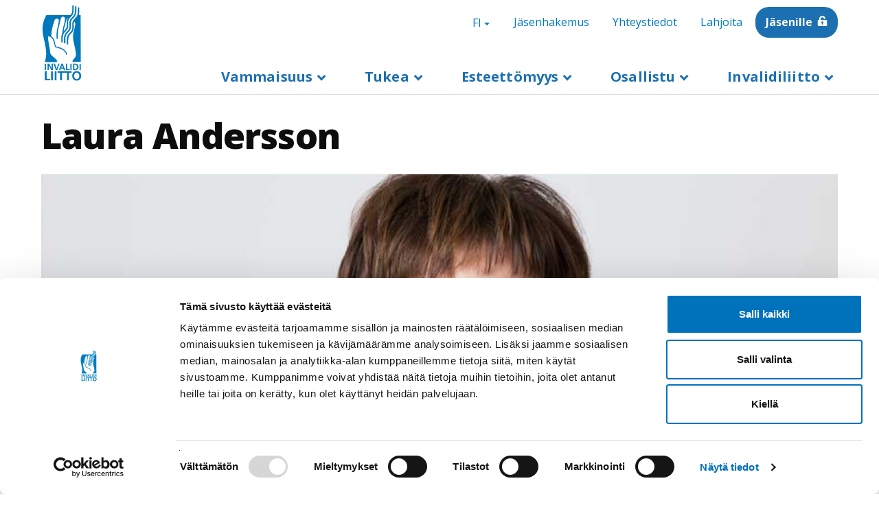

--- FILE ---
content_type: text/html; charset=UTF-8
request_url: https://www.invalidiliitto.fi/asiantuntija/laura-andersson
body_size: 19582
content:
<!DOCTYPE html>
<html  lang="fi" dir="ltr" prefix="content: http://purl.org/rss/1.0/modules/content/  dc: http://purl.org/dc/terms/  foaf: http://xmlns.com/foaf/0.1/  og: http://ogp.me/ns#  rdfs: http://www.w3.org/2000/01/rdf-schema#  schema: http://schema.org/  sioc: http://rdfs.org/sioc/ns#  sioct: http://rdfs.org/sioc/types#  skos: http://www.w3.org/2004/02/skos/core#  xsd: http://www.w3.org/2001/XMLSchema# ">
  <head>
    <!-- Google Tag Manager -->
    <script>(function(w,d,s,l,i){w[l]=w[l]||[];w[l].push({'gtm.start':
    new Date().getTime(),event:'gtm.js'});var f=d.getElementsByTagName(s)[0],
    j=d.createElement(s),dl=l!='dataLayer'?'&l='+l:'';j.async=true;j.src=
    'https://www.googletagmanager.com/gtm.js?id='+i+dl;f.parentNode.insertBefore(j,f);
    })(window,document,'script','dataLayer','GTM-KTTPV8X');</script>
    <!-- End Google Tag Manager -->
    <meta charset="utf-8" />
<script type="text/javascript" id="Cookiebot" src="https://consent.cookiebot.com/uc.js" data-cbid="b5ed84dd-7016-4b9b-b75c-30d9bd344ec1" data-blockingmode="auto" async="async" data-culture="fi"></script>
<meta name="description" content="Olen yhteiskuntasuhteiden ja vaikuttamistyön verkostoitunut ammattilainen." />
<link rel="canonical" href="https://www.invalidiliitto.fi/asiantuntija/laura-andersson" />
<meta property="og:type" content="website" />
<meta property="og:url" content="https://www.invalidiliitto.fi/asiantuntija/laura-andersson" />
<meta property="og:title" content="Laura Andersson" />
<meta property="og:description" content="Olen yhteiskuntasuhteiden ja vaikuttamistyön verkostoitunut ammattilainen." />
<meta property="og:image" content="https://www.invalidiliitto.fi/sites/default/files/2017-11/laura_andersson_hero.jpg" />
<meta name="twitter:card" content="summary_large_image" />
<meta name="twitter:title" content="Laura Andersson" />
<meta name="twitter:description" content="Olen yhteiskuntasuhteiden ja vaikuttamistyön verkostoitunut ammattilainen." />
<meta name="twitter:image" content="https://www.invalidiliitto.fi/sites/default/files/2017-11/laura_andersson_hero.jpg" />
<meta name="Generator" content="Drupal 11 (https://www.drupal.org)" />
<meta name="MobileOptimized" content="width" />
<meta name="HandheldFriendly" content="true" />
<meta name="viewport" content="width=device-width, initial-scale=1.0" />
<meta name="cludo:drupal_content_type" content="profile" />
<link rel="alternate" hreflang="x-default" href="https://www.invalidiliitto.fi/asiantuntija/laura-andersson" />
<link rel="icon" href="/themes/custom/invalidiliitto/favicon.ico" type="image/vnd.microsoft.icon" />
<link rel="alternate" hreflang="fi" href="https://www.invalidiliitto.fi/asiantuntija/laura-andersson" />

    <title>Laura Andersson | Invalidiliitto</title>
    <link rel="stylesheet" media="all" href="/sites/default/files/css/css_l5xyNFo9qfMFZw9V4GeIOBlonQO_qMRJ2f0X1fa_quk.css?delta=0&amp;language=fi&amp;theme=invalidiliitto&amp;include=eJx9jEEOgzAMBD-U4idFTuwiFxMjx9Dy-yIOSPTQy2g1I22dmCTMM9ZqTmINrjU83Vpwo1TNJuFiAdc6nDOQrwvqgC_83AQJqo2JW0jsmefCBBWXOF6TtA1VSFQkwmBUK6iPHrtKG39qrrqSwck_KdvG7kLcU9978AwFO6dN-N3h5DAbrcpfAZteMw" />
<link rel="stylesheet" media="all" href="/sites/default/files/css/css_tB3P2tgHSJxGkze0BPNwKREk1wLw0iauKx_fAO6lqH0.css?delta=1&amp;language=fi&amp;theme=invalidiliitto&amp;include=eJx9jEEOgzAMBD-U4idFTuwiFxMjx9Dy-yIOSPTQy2g1I22dmCTMM9ZqTmINrjU83Vpwo1TNJuFiAdc6nDOQrwvqgC_83AQJqo2JW0jsmefCBBWXOF6TtA1VSFQkwmBUK6iPHrtKG39qrrqSwck_KdvG7kLcU9978AwFO6dN-N3h5DAbrcpfAZteMw" />

    
  </head>
  <body data-cludo-lid="fi" data-cludo-cid="3287" data-cludo-eid="13900" data-cludo-hse="1" class="path-node page-node-type-profile navbar-is-fixed-top">
    <!-- Google Tag Manager (noscript) -->
    <noscript><iframe src="https://www.googletagmanager.com/ns.html?id=GTM-KTTPV8X"
    height="0" width="0" style="display:none;visibility:hidden"></iframe></noscript>
    <!-- End Google Tag Manager (noscript) -->
    
      <div class="dialog-off-canvas-main-canvas" data-off-canvas-main-canvas>
        <div>
            <div class="region region-banner">
    <div class="views-element-container block block-views block-views-blockalert-banner-block-1 clearfix" id="block-views-block-alert-banner-block-1">
  
    

      <div class="form-group"><div class="view r view-alert-banner view-id-alert_banner view-display-id-block_1 js-view-dom-id-f1218f13eead8bcbd7c4469c83b00d61146beadc6f7365b2f9339644548f41f9">
      
  
        </div>
</div>

  </div>


  </div>

      </div>
          <header aria-label="Main navigation" class="hidden-languagebar-temporary">
      <a tabindex="1" href="#main-content" class="visually-hidden focusable skip-link">
        Hyppää pääsisältöön
      </a>
      <div  class="navbar navbar-default navbar-fixed-top invalidiliitto-header container" id="navbar" role="banner">
        <div class="navbar-header">
            <div class="region region-navigation">
                <nav role="navigation" aria-labelledby="block-headerlinks-menu" id="block-headerlinks" class="header-block header-links-block toggle">
                                
      <h2 class="visually-hidden" id="block-headerlinks-menu">Header links</h2>
      

                    
      <ul class="menu menu--header-links nav">
                          <li class="first">
                        <a  tabindex="4" href="/osallistu/liity-jaseneksi">Jäsenhakemus</a>
      </li>
                            <li>
                        <a  tabindex="5" href="/invalidiliitto/yhteystiedot">Yhteystiedot</a>
      </li>
                            <li>
                        <a  tabindex="6" href="/lahjoita">Lahjoita</a>
      </li>
                            <li class="last">
                        <a  class="bg-blue icon-lock-white extra-margin-left" tabindex="7" href="https://asiointi.invalidiliitto.fi/Kirjautuminen">Jäsenille</a>
      </li>
              </ul>
  

          </nav>
              <a tabindex="2" class="logo navbar-btn pull-left" href="/" title="Etusivu - Invalidiliitto" rel="home">
          <img src="/themes/custom/invalidiliitto/logo.svg" alt="Etusivu - Invalidiliitto" />
        </a>
    
      
<div  id="block-languagepagemenu" class="header-block header-lang-block toggle block block-menu-block block-menu-blocklanguage-page-menu clearfix" aria-label="Kielen vaihtaja">
  
  
  <div class="dropdown">
   <a tabindex="3" href="#" class="dropdown-toggle" id="language-dropdown" data-toggle="dropdown" aria-haspopup="true" aria-expanded="false">
      <span class="sr-only">Switch language, current language:</span>
      FI
      <span class="caret"></span>
    </a>

          
              <ul class="dropdown-menu">
                                <li>
          <a href="https://www.invalidiliitto.fi/">FI</a>
                        </li>
                                <li>
          <a href="https://www.invalidiliitto.fi/sv/invalidforbundet">SV</a>
                        </li>
                                <li>
          <a href="https://www.invalidiliitto.fi/en/finnish-association-people-physical-disabilities">EN</a>
                        </li>
            </ul>
      
  
    
  </div>
</div>
<div class="views-exposed-form header-block block block-views block-views-exposed-filter-blockmulti2-page-1 clearfix" data-drupal-selector="views-exposed-form-multi2-page-1" id="block-exposedformmulti2page-1-2">
  
    

      <form action="/search-results" method="get" id="views-exposed-form-multi2-page-1" accept-charset="UTF-8">
  <div class="form--inline form-inline clearfix">
  <div class="form-item js-form-item form-type-textfield js-form-type-textfield form-item-search-api-fulltext js-form-item-search-api-fulltext form-group">
      <label for="edit-search-api-fulltext" class="control-label"><span class="label-title">Hae sivustolta</span></label>
  
  
  <input placeholder="Hae sivustolta" tabindex="2" size="24" data-drupal-selector="edit-search-api-fulltext" class="form-text form-control" type="text" id="edit-search-api-fulltext" name="search_api_fulltext" value="" maxlength="128" />

  
  
  </div>
<div data-drupal-selector="edit-actions" class="form-actions form-group js-form-wrapper form-wrapper" id="edit-actions"><button data-drupal-selector="edit-submit-multi2" class="button js-form-submit form-submit btn-default btn" type="submit" id="edit-submit-multi2" value="Etsi">Etsi</button></div>

</div>

</form>

  </div>


  </div>

                              <button id="main-menu-button" tabindex="2" role="button" type="button" class="btn btn-white navbar-toggle" data-toggle="collapse" data-target=".navbar-collapse">
              <span class="sr-only">Avaa</span> Valikko <span class="caret"></span>
          </button>
                  </div>

        <div class="region region-navigation-secondary">
        </div>
                        <div class="navbar-collapse collapse" tabindex="-1">
          <div class="navbar-bottom-toolbar">
            <div class="region region-navigation-secondary">
              
            </div>
          </div>
                        <div class="region region-navigation-collapsible">
                <nav role="navigation" aria-labelledby="block-megamenu-menu" id="block-megamenu">
                                
      <h2 class="visually-hidden" id="block-megamenu-menu">Megamenu</h2>
      

                    
              <ul class="menu nav navbar-nav megamenu">
                                            <li class="expanded dropdown">
          <a href="#" class="dropdown-toggle" data-toggle="dropdown" role="button">Vammaisuus <span class="caret"></span></a>
                                                <ul class="menu dropdown-menu">
        <li class="close-menu hidden-xs hidden-sm">
          <a href="#" aria-label="Sulje valikko">Sulje valikko</a>
        </li>
                                  <div class='menu-items-container'>
                                                        <li class="expanded dropdown more-link">
                                                           <a href="/vammaisuus/vamman-kanssa" data-drupal-link-system-path="node/678">Vamman kanssa</a>
                                                                                            <button class='js-submenu-toggle arrow-icon closed' aria-expanded='false' aria-label="Avaa valikko"></button>
                                                                                                    <ul class='sub-menu sub-menu--level-2 dropdown-sub-menu'>
                                                  <li class="dropdown">
                          <a href="/vammaisuus/vamman-kanssa/vammautumisen-jalkeen" data-drupal-link-system-path="node/237">Vammautumisen jälkeen</a>
                                    </li>
                                <li class="dropdown">
                          <a href="/vammaisuus/vamman-kanssa/vammaisen-lapsen-kanssa" data-drupal-link-system-path="node/283">Vammaisen lapsen kanssa</a>
                                    </li>
                                <li class="dropdown">
                          <a href="/vammaisuus/vamman-kanssa/sosiaali-ja-terveydenhuollon-asiakasmaksut" data-drupal-link-system-path="node/676">Sosiaali- ja terveydenhuollon asiakasmaksut</a>
                                    </li>
                                <li class="dropdown">
                          <a href="/vammaisuus/vamman-kanssa/kuntoutus" data-drupal-link-system-path="node/240">Kuntoutus</a>
                                    </li>
                                <li class="dropdown">
                          <a href="/vammaisuus/vamman-kanssa/apuvalineet" data-drupal-link-system-path="node/53">Apuvälineet</a>
                                    </li>
              </ul>
  
                            </li>
                                                        <li class="expanded dropdown more-link">
                                                           <a href="/vammaisuus/itsenainen-elama-ja-asuminen" data-drupal-link-system-path="node/667">Itsenäinen elämä ja asuminen</a>
                                                                                            <button class='js-submenu-toggle arrow-icon closed' aria-expanded='false' aria-label="Avaa valikko"></button>
                                                                                                    <ul class='sub-menu sub-menu--level-2 dropdown-sub-menu'>
                                                  <li class="dropdown">
                          <a href="/vammaisuus/itsenainen-elama-ja-asuminen/sosiaalihuoltolain-asumisen-palvelut" data-drupal-link-system-path="node/668">Sosiaalihuoltolain asumispalvelut</a>
                                    </li>
                                <li class="dropdown">
                          <a href="/vammaisuus/itsenainen-elama-ja-asuminen/henkilokohtainen-apu" data-drupal-link-system-path="node/224">Henkilökohtainen apu</a>
                                    </li>
                                <li class="dropdown">
                          <a href="/vammaisuus/itsenainen-elama-ja-asuminen/asumisen-tuki" data-drupal-link-system-path="node/223">Asumisen tuki</a>
                                    </li>
                                <li class="dropdown">
                          <a href="/vammaisuus/itsenainen-elama-ja-asuminen/omaishoito" data-drupal-link-system-path="node/503">Omaishoito</a>
                                    </li>
                                <li class="dropdown">
                          <a href="/vammaisuus/itsenainen-elama-ja-asuminen/apua-jaksamiseen" data-drupal-link-system-path="node/2227">Apua jaksamiseen</a>
                                    </li>
              </ul>
  
                            </li>
                                                        <li class="expanded dropdown more-link">
                                                           <a href="/vammaisuus/tyo-opiskelu-ja-yrittajyys" data-drupal-link-system-path="node/229">Työ, opiskelu ja yrittäjyys</a>
                                                                                            <button class='js-submenu-toggle arrow-icon closed' aria-expanded='false' aria-label="Avaa valikko"></button>
                                                                                                    <ul class='sub-menu sub-menu--level-2 dropdown-sub-menu'>
                                                  <li class="dropdown">
                          <a href="/vammaisuus/tyo-opiskelu-ja-yrittajyys/tyollistyminen" data-drupal-link-system-path="node/231">Työllistyminen</a>
                                    </li>
                                <li class="dropdown">
                          <a href="/vammaisuus/tyo-opiskelu-ja-yrittajyys/opiskelu" data-drupal-link-system-path="node/232">Opiskelu</a>
                                    </li>
                                <li class="dropdown">
                          <a href="/vammaisuus/tyo-opiskelu-ja-yrittajyys/yrittajyys" data-drupal-link-system-path="node/406">Yrittäjyys</a>
                                    </li>
                                <li class="dropdown">
                          <a href="/vammaisuus/tyo-opiskelu-ja-yrittajyys/tyoelamassa-pysyminen" title="Työelämässä pysyminen" data-drupal-link-system-path="node/627">Työelämässä pysyminen</a>
                                    </li>
                                <li class="dropdown">
                          <a href="/vammaisuus/tyo-opiskelu-ja-yrittajyys/tietoa-tyonantajalle" data-drupal-link-system-path="node/1369">Tietoa työnantajalle</a>
                                    </li>
              </ul>
  
                            </li>
                                                        <li class="expanded dropdown more-link">
                                                           <a href="/vammaisuus/vammaisten-oikeudet" data-drupal-link-system-path="node/669">Vammaisten oikeudet</a>
                                                                                            <button class='js-submenu-toggle arrow-icon closed' aria-expanded='false' aria-label="Avaa valikko"></button>
                                                                                                    <ul class='sub-menu sub-menu--level-2 dropdown-sub-menu'>
                                                  <li class="dropdown">
                          <a href="/vammaisuus/vammaisten-oikeudet/ykn-vammaissopimus" data-drupal-link-system-path="node/243">YK:n vammaissopimus</a>
                                    </li>
                                <li class="dropdown">
                          <a href="/vammaisuus/vammaisten-oikeudet/perustuslaki-ja-yhdenvertaisuus" data-drupal-link-system-path="node/672">Perustuslaki ja yhdenvertaisuus</a>
                                    </li>
                                <li class="dropdown">
                          <a href="/vammaisuus/vammaisten-oikeudet/oikeussuojakeinot-sosiaalipalveluissa" data-drupal-link-system-path="node/673">Oikeussuojakeinot sosiaalipalveluissa</a>
                                    </li>
                                <li class="dropdown">
                          <a href="/vammaisuus/vammaisten-oikeudet/yhdenvertaisuus-terveydenhuollossa" data-drupal-link-system-path="node/674">Yhdenvertaisuus terveydenhuollossa</a>
                                    </li>
                                <li class="dropdown">
                          <a href="/vammaisuus/vammaisten-oikeudet/vammaispalvelut-ja-sosiaalihuoltolaki" data-drupal-link-system-path="node/670">Vammaispalvelut ja sosiaalihuoltolaki</a>
                                    </li>
              </ul>
  
                            </li>
                      </div>
                  <div class='menu-items-container'>
                                                        <li class="expanded dropdown more-link">
                                                           <a href="/vammaisuus/hairinta-syrjinta-ja-vihapuhe" data-drupal-link-system-path="node/3120">Häirintä, syrjintä ja vihapuhe</a>
                                                                                            <button class='js-submenu-toggle arrow-icon closed' aria-expanded='false' aria-label="Avaa valikko"></button>
                                                                                                    <ul class='sub-menu sub-menu--level-2 dropdown-sub-menu'>
                                                  <li class="dropdown">
                          <a href="/vammaisuus/hairinta-syrjinta-ja-vihapuhe/mita-syrjinta-hairinta-tai-vihapuhe" data-drupal-link-system-path="node/3217">Mitä syrjintä, häirintä tai vihapuhe on?</a>
                                    </li>
                                <li class="dropdown">
                          <a href="/vammaisuus/hairinta-syrjinta-ja-vihapuhe/vammaisten-henkiloiden-kokema-vakivalta" data-drupal-link-system-path="node/3218">Vammaisten henkilöiden kokema väkivalta</a>
                                    </li>
                                <li class="dropdown">
                          <a href="/vammaisuus/hairinta-syrjinta-ja-vihapuhe/syrjinta-tyoelamassa" data-drupal-link-system-path="node/3216">Syrjintä työelämässä</a>
                                    </li>
                                <li class="dropdown">
                          <a href="/vammaisuus/hairinta-syrjinta-ja-vihapuhe/sinua-auttavat-tahot" data-drupal-link-system-path="node/3219">Sinua auttavat tahot</a>
                                    </li>
              </ul>
  
                            </li>
                                                        <li class="dropdown">
                                      <a href="/vammaisuus/turvallisuus-ja-varautuminen" data-drupal-link-system-path="node/3924">Turvallisuus ja varautuminen</a>
                                                            </li>
                                                        <li class="expanded dropdown more-link">
                                                           <a href="/vammaisuus/liikkuminen-kodin-ulkopuolella" data-drupal-link-system-path="node/3941">Liikkuminen kodin ulkopuolella</a>
                                                                                            <button class='js-submenu-toggle arrow-icon closed' aria-expanded='false' aria-label="Avaa valikko"></button>
                                                                                                    <ul class='sub-menu sub-menu--level-2 dropdown-sub-menu'>
                                                  <li class="dropdown">
                          <a href="/vammaisuus/liikkuminen-kodin-ulkopuolella/liikkumisen-tuki-osana-vammaispalveluita" data-drupal-link-system-path="node/233">Liikkumisen tuen palvelut</a>
                                    </li>
                                <li class="dropdown">
                          <a href="/vammaisuus/liikkuminen-kodin-ulkopuolella/pysakointi" data-drupal-link-system-path="node/227">Pysäköinti</a>
                                    </li>
                                <li class="dropdown">
                          <a href="/vammaisuus/liikkuminen-kodin-ulkopuolella/autoilun-verotuet" data-drupal-link-system-path="node/226">Autoilun verotuet</a>
                                    </li>
                                <li class="dropdown">
                          <a href="/vammaisuus/liikkuminen-kodin-ulkopuolella/liikkumisesteisen-pysakointitunnus" data-drupal-link-system-path="node/1062">Liikkumisesteisen pysäköintitunnus</a>
                                    </li>
                                <li class="dropdown">
                          <a href="/vammaisuus/liikkuminen-kodin-ulkopuolella/matkustaminen" data-drupal-link-system-path="node/235">Matkustaminen</a>
                                    </li>
              </ul>
  
                            </li>
                      </div>
                  </ul>
  
                </li>
                                <li class="expanded dropdown">
          <a href="#" class="dropdown-toggle" data-toggle="dropdown" role="button">Tukea <span class="caret"></span></a>
                                                <ul class="menu dropdown-menu">
        <li class="close-menu hidden-xs hidden-sm">
          <a href="#" aria-label="Sulje valikko">Sulje valikko</a>
        </li>
                                  <div class='menu-items-container'>
                                                        <li class="expanded dropdown more-link">
                                                           <a href="/neuvonta" data-drupal-link-system-path="node/2116">Neuvonta</a>
                                                                                            <button class='js-submenu-toggle arrow-icon closed' aria-expanded='false' aria-label="Avaa valikko"></button>
                                                                                                    <ul class='sub-menu sub-menu--level-2 dropdown-sub-menu'>
                                                  <li class="dropdown">
                          <a href="/neuvonta/apuvalineet-yllapitavat-toimintakykya" data-drupal-link-system-path="node/2199">Apuvälineet ylläpitävät toimintakykyä</a>
                                    </li>
                                <li class="dropdown">
                          <a href="https://www.invalidiliitto.fi/esitteet">Esitteet</a>
                                    </li>
              </ul>
  
                            </li>
                                                        <li class="expanded dropdown more-link">
                                                           <a href="/tukea/yhdistyksille" data-drupal-link-system-path="node/709">Yhdistyksille</a>
                                                                                            <button class='js-submenu-toggle arrow-icon closed' aria-expanded='false' aria-label="Avaa valikko"></button>
                                                                                                    <ul class='sub-menu sub-menu--level-2 dropdown-sub-menu'>
                                                  <li class="dropdown">
                          <a href="/tukea/yhdistyksille/ajankohtaista-yhdistyksille" data-drupal-link-system-path="node/362">Ajankohtaista yhdistyksille</a>
                                    </li>
                                <li class="dropdown">
                          <a href="/tukea/yhdistyksille/yhdistystoiminnan-perusteet" data-drupal-link-system-path="node/146">Yhdistystoiminnan perusteet</a>
                                    </li>
                                <li class="dropdown">
                          <a href="/tukea/yhdistyksille/kehita-yhdistysta" data-drupal-link-system-path="node/147">Kehitä yhdistystä</a>
                                    </li>
                                <li class="dropdown">
                          <a href="/tukea/yhdistyksille/tuki-yhdistykselle" data-drupal-link-system-path="node/215">Tuki yhdistykselle</a>
                                    </li>
                                <li class="dropdown">
                          <a href="/tukea/yhdistyksille/kilta-jasenrekisteri" data-drupal-link-system-path="node/142">Kilta-jäsenrekisteri</a>
                                    </li>
              </ul>
  
                            </li>
                                                        <li class="expanded dropdown more-link">
                                                           <a href="/tukea/harvinaiset" data-drupal-link-system-path="node/93">Harvinaiset sairaudet</a>
                                                                                            <button class='js-submenu-toggle arrow-icon closed' aria-expanded='false' aria-label="Avaa valikko"></button>
                                                                                                    <ul class='sub-menu sub-menu--level-2 dropdown-sub-menu'>
                                                  <li class="dropdown">
                          <a href="/tukea/harvinaiset-sairaudet/toimintaa-harvinaissairaille" data-drupal-link-system-path="node/2394">Toimintaa harvinaissairaille</a>
                                    </li>
                                <li class="dropdown">
                          <a href="/tukea/harvinaiset-sairaudet/tietoa-ja-tukea-harvinaissairaille" data-drupal-link-system-path="node/100">Tietoa ja tukea harvinaissairaille</a>
                                    </li>
                                <li class="dropdown">
                          <a href="/tukea/harvinaiset-sairaudet/tietolehtisia-harvinaissairauksista" data-drupal-link-system-path="node/3241">Tietolehtisiä harvinaissairauksista</a>
                                    </li>
                                <li class="dropdown">
                          <a href="/tukea/harvinaiset-sairaudet/harvinaisdiagnooseja" data-drupal-link-system-path="node/1963">Harvinaisdiagnooseja</a>
                                    </li>
                                <li class="dropdown">
                          <a href="/tukea/harvinaiset-sairaudet/vertaistukea-harvinaissairaille" data-drupal-link-system-path="node/129">Vertaistukea harvinaissairaille</a>
                                    </li>
                                <li class="dropdown">
                          <a href="/tukea/harvinaiset-sairaudet/harvinaisyhdistyksia" data-drupal-link-system-path="node/97">Harvinaisyhdistyksiä</a>
                                    </li>
              </ul>
  
                            </li>
                      </div>
                  <div class='menu-items-container'>
                                                        <li class="expanded dropdown more-link">
                                                           <a href="/tukea/avustajakoirat" data-drupal-link-system-path="node/64">Avustajakoirat</a>
                                                                                            <button class='js-submenu-toggle arrow-icon closed' aria-expanded='false' aria-label="Avaa valikko"></button>
                                                                                                    <ul class='sub-menu sub-menu--level-2 dropdown-sub-menu'>
                                                  <li class="dropdown">
                          <a href="/tukea/avustajakoirat/avustajakoirat-arjen-tukena" data-drupal-link-system-path="node/1947">Avustajakoirat arjen tukena</a>
                                    </li>
                                <li class="dropdown">
                          <a href="/tukea/avustajakoirat/avustajakoirat-liikkeella" data-drupal-link-system-path="node/65">Avustajakoirat liikkeellä</a>
                                    </li>
              </ul>
  
                            </li>
                                                        <li class="expanded dropdown more-link">
                                                           <a href="/tukea/vertaistuki" data-drupal-link-system-path="node/125">Vertaistuki</a>
                                                                                            <button class='js-submenu-toggle arrow-icon closed' aria-expanded='false' aria-label="Avaa valikko"></button>
                                                                                                    <ul class='sub-menu sub-menu--level-2 dropdown-sub-menu'>
                                                  <li class="dropdown">
                          <a href="/tukea/vertaistuki/vertaistukitoiminta" data-drupal-link-system-path="node/126">Vertaistukitoiminta</a>
                                    </li>
                                <li class="dropdown">
                          <a href="/tukea/vertaistuki/vertaisryhmatoiminta" data-drupal-link-system-path="node/1923">Vertaisryhmätoiminta</a>
                                    </li>
                                <li class="dropdown">
                          <a href="/tukea/vertaistuki/tuetut-lomat-2026" data-drupal-link-system-path="node/358">Tuetut lomat</a>
                                    </li>
              </ul>
  
                            </li>
                                                        <li class="expanded dropdown more-link">
                                                           <a href="/tukea/sopeutumista-tukevat-kurssit" data-drupal-link-system-path="node/44">Sopeutumista tukeva toiminta</a>
                                                                                            <button class='js-submenu-toggle arrow-icon closed' aria-expanded='false' aria-label="Avaa valikko"></button>
                                                                                                    <ul class='sub-menu sub-menu--level-2 dropdown-sub-menu'>
                                                  <li class="dropdown">
                          <a href="/tukea/sopeutumista-tukeva-toiminta/teemalliset-kurssit" data-drupal-link-system-path="node/1867">Teemalliset kurssit</a>
                                    </li>
                                <li class="dropdown">
                          <a href="/tukea/sopeutumista-tukeva-toiminta/pari-ja-perhekurssit" data-drupal-link-system-path="node/1868">Pari- ja perhekurssit</a>
                                    </li>
                                <li class="dropdown">
                          <a href="/tukea/sopeutumista-tukeva-toiminta/lisatietoa-kursseista-ja-hakemisesta" data-drupal-link-system-path="node/45">Lisätietoa kursseista ja hakemisesta</a>
                                    </li>
              </ul>
  
                            </li>
                      </div>
                  </ul>
  
                </li>
                                <li class="expanded dropdown">
          <a href="#" class="dropdown-toggle" data-toggle="dropdown" role="button">Esteettömyys <span class="caret"></span></a>
                                                <ul class="menu dropdown-menu">
        <li class="close-menu hidden-xs hidden-sm">
          <a href="#" aria-label="Sulje valikko">Sulje valikko</a>
        </li>
                                  <div class='menu-items-container'>
                                                        <li class="expanded dropdown more-link">
                                                           <a href="/esteettomyys/invalidiliiton-esteettomyystyo" data-drupal-link-system-path="node/575">Invalidiliiton esteettömyystyö</a>
                                                                                            <button class='js-submenu-toggle arrow-icon closed' aria-expanded='false' aria-label="Avaa valikko"></button>
                                                                                                    <ul class='sub-menu sub-menu--level-2 dropdown-sub-menu'>
                                                  <li class="dropdown">
                          <a href="/esteettomyys/invalidiliiton-esteettomyystyo/esteettomyystyon-uutiskirje" data-drupal-link-system-path="node/1532">Esteettömyystyön uutiskirje</a>
                                    </li>
                                <li class="dropdown">
                          <a href="/esteettomyys/invalidiliiton-esteettomyystyo/esteeton-suomi-palkinto" data-drupal-link-system-path="node/1413">Esteetön Suomi -palkinto</a>
                                    </li>
                                <li class="dropdown">
                          <a href="/esteettomyys/tietoa-esteettomyydesta-ja-saavutettavuudesta/esteettomyysvideot" data-drupal-link-system-path="node/196">Esteettömyysvideot</a>
                                    </li>
                                <li class="dropdown">
                          <a href="/esteettomyys/esteettomyyskeskus-eske/invalidiliiton-esteettomyystyon-tapahtumien-materiaalit" data-drupal-link-system-path="node/186">Invalidiliiton esteettömyystyön tapahtumien materiaalit</a>
                                    </li>
                                <li class="dropdown">
                          <a href="/esteettomyys/invalidiliiton-esteettomyystyo/tarkistuslistoja" data-drupal-link-system-path="node/702">Tarkistuslistoja</a>
                                    </li>
                                <li class="dropdown">
                          <a href="/esteettomyys/invalidiliiton-esteettomyystyo/invalidiliiton-esteettomyystyon-historiaa" data-drupal-link-system-path="node/585">Invalidiliiton esteettömyystyön historiaa</a>
                                    </li>
              </ul>
  
                            </li>
                                                        <li class="expanded dropdown more-link">
                                                           <a href="/esteettomyys/rakennetun-ympariston-esteettomyys/julkinen-rakennus" data-drupal-link-system-path="node/561">Julkinen rakennus</a>
                                                                                            <button class='js-submenu-toggle arrow-icon closed' aria-expanded='false' aria-label="Avaa valikko"></button>
                                                                                                    <ul class='sub-menu sub-menu--level-2 dropdown-sub-menu'>
                                                  <li class="dropdown">
                          <a href="/esteettomyys/julkinen-rakennus/tasoero2" data-drupal-link-system-path="node/705">Tasoero</a>
                                    </li>
                                <li class="dropdown">
                          <a href="/esteettomyys/julkinen-rakennus/opasteet-materiaalit-varit-valaistus" data-drupal-link-system-path="node/696">Opasteet, materiaalit, värit, valaistus</a>
                                    </li>
              </ul>
  
                            </li>
                                                        <li class="expanded dropdown more-link">
                                                           <a href="/esteettomyys/rakennetun-ympariston-esteettomyys/asuinrakennus" data-drupal-link-system-path="node/916">Asuinrakennus</a>
                                                                                            <button class='js-submenu-toggle arrow-icon closed' aria-expanded='false' aria-label="Avaa valikko"></button>
                                                                                                    <ul class='sub-menu sub-menu--level-2 dropdown-sub-menu'>
                                                  <li class="dropdown">
                          <a href="/esteettomyys/asuinrakennus/avustukset" data-drupal-link-system-path="node/579">Avustukset</a>
                                    </li>
                                <li class="dropdown">
                          <a href="/esteettomyys/asuinrakennus/yleinen-esteeton-wc" data-drupal-link-system-path="node/746">Yleinen esteetön wc</a>
                                    </li>
                                <li class="dropdown">
                          <a href="/esteettomyys/asuinrakennus/sauna-ja-uima-allas" data-drupal-link-system-path="node/570">Sauna ja uima-allas</a>
                                    </li>
                                <li class="dropdown">
                          <a href="/esteettomyys/asuinrakennus/asunto" data-drupal-link-system-path="node/721">Asunto</a>
                                    </li>
              </ul>
  
                            </li>
                      </div>
                  <div class='menu-items-container'>
                                                        <li class="expanded dropdown more-link">
                                                           <a href="/esteettomyys/ulkoalue" data-drupal-link-system-path="node/697">Ulkoalue</a>
                                                                                            <button class='js-submenu-toggle arrow-icon closed' aria-expanded='false' aria-label="Avaa valikko"></button>
                                                                                                    <ul class='sub-menu sub-menu--level-2 dropdown-sub-menu'>
                                                  <li class="dropdown">
                          <a href="/esteettomyys/ulkoalue/jalankulkuvayla-suojatie-ja-tilapainen-liikennejarjestely" data-drupal-link-system-path="node/572">Jalankulkuväylä, suojatie ja tilapäinen liikennejärjestely</a>
                                    </li>
                                <li class="dropdown">
                          <a href="/esteettomyys/ulkoalue/piha-alue-ja-pysakointi" data-drupal-link-system-path="node/573">Piha-alue ja pysäköinti</a>
                                    </li>
                                <li class="dropdown">
                          <a href="/esteettomyys/ulkoalue/puisto-levahdyspaikka-ja-kasvillisuus" data-drupal-link-system-path="node/581">Puisto, levähdyspaikka ja kasvillisuus</a>
                                    </li>
                                <li class="dropdown">
                          <a href="/esteettomyys/ulkoalue/leikkipaikka" data-drupal-link-system-path="node/578">Leikkipaikka</a>
                                    </li>
                                <li class="dropdown">
                          <a href="/esteettomyys/ulkoalue/kulkuvayla" data-drupal-link-system-path="node/569">Kulkuväylä</a>
                                    </li>
                                <li class="dropdown">
                          <a href="/esteettomyys/ulkoalue/luontoliikunta" data-drupal-link-system-path="node/583">Luontoliikunta</a>
                                    </li>
              </ul>
  
                            </li>
                                                        <li class="expanded dropdown more-link">
                                                           <a href="/esteettomyys/tietoa-esteettomyydesta-ja-saavutettavuudesta/saavutettavuus" data-drupal-link-system-path="node/602">Saavutettavuus</a>
                                                                                            <button class='js-submenu-toggle arrow-icon closed' aria-expanded='false' aria-label="Avaa valikko"></button>
                                                                                                    <ul class='sub-menu sub-menu--level-2 dropdown-sub-menu'>
                                                  <li class="dropdown">
                          <a href="/esteettomyys/saavutettavuus/palvelujen-saavutettavuuden-kartoittaminen" data-drupal-link-system-path="node/1270">Palvelujen saavutettavuuden kartoittaminen</a>
                                    </li>
                                <li class="dropdown">
                          <a href="/esteettomyys/saavutettavuus/verkkopalvelujen-saavutettavuus" data-drupal-link-system-path="node/638">Verkkopalvelujen saavutettavuus</a>
                                    </li>
              </ul>
  
                            </li>
                                                        <li class="expanded dropdown more-link">
                                                           <a href="/esteettomyys/tietoa-esteettomyydesta-ja-saavutettavuudesta/joukkoliikenne" data-drupal-link-system-path="node/888">Joukkoliikenne</a>
                                                                                            <button class='js-submenu-toggle arrow-icon closed' aria-expanded='false' aria-label="Avaa valikko"></button>
                                                                                                    <ul class='sub-menu sub-menu--level-2 dropdown-sub-menu'>
                                                  <li class="dropdown">
                          <a href="/esteettomyys/joukkoliikenne/matkakeskus-terminaali-ja-matkustajainformaatio" data-drupal-link-system-path="node/933">Matkakeskus, terminaali ja matkustajainformaatio</a>
                                    </li>
                                <li class="dropdown">
                          <a href="/esteettomyys/ulkoalue/pysakkialue" data-drupal-link-system-path="node/582">Pysäkkialue</a>
                                    </li>
                                <li class="dropdown">
                          <a href="/esteettomyys/joukkoliikenne/linja-auto" data-drupal-link-system-path="node/934">Linja-auto</a>
                                    </li>
                                <li class="dropdown">
                          <a href="/esteettomyys/joukkoliikenne/raitiovaunu" data-drupal-link-system-path="node/889">Raitiovaunu</a>
                                    </li>
                                <li class="dropdown">
                          <a href="/esteettomyys/joukkoliikenne/juna" data-drupal-link-system-path="node/935">Juna</a>
                                    </li>
                                <li class="dropdown">
                          <a href="/esteettomyys/joukkoliikenne/metro" data-drupal-link-system-path="node/890">Metro</a>
                                    </li>
              </ul>
  
                            </li>
                      </div>
                  </ul>
  
                </li>
                                <li class="expanded dropdown">
          <a href="#" class="dropdown-toggle" data-toggle="dropdown" role="button">Osallistu <span class="caret"></span></a>
                                                <ul class="menu dropdown-menu">
        <li class="close-menu hidden-xs hidden-sm">
          <a href="#" aria-label="Sulje valikko">Sulje valikko</a>
        </li>
                                  <div class='menu-items-container'>
                                                        <li class="expanded dropdown more-link">
                                                           <a href="/osallistu/liity-jaseneksi" data-drupal-link-system-path="node/136">Liity jäseneksi</a>
                                                                                            <button class='js-submenu-toggle arrow-icon closed' aria-expanded='false' aria-label="Avaa valikko"></button>
                                                                                                    <ul class='sub-menu sub-menu--level-2 dropdown-sub-menu'>
                                                  <li class="dropdown">
                          <a href="/osallistu/liity-jaseneksi/jasenten-sahkoinen-asiointipalvelu" data-drupal-link-system-path="node/3333">Asiointipalvelu</a>
                                    </li>
                                <li class="dropdown">
                          <a href="/osallistu/liity-jaseneksi/jasenyys-kannattaa" data-drupal-link-system-path="node/369">Jäsenyys kannattaa</a>
                                    </li>
                                <li class="dropdown">
                          <a href="/kilta-form" data-drupal-link-system-path="kilta-form">Jäsenhakemus</a>
                                    </li>
                                <li class="dropdown">
                          <a href="/osallistu/liity-jaseneksi/kannattajajasenyys" data-drupal-link-system-path="node/4183">Kannattajajäsenyys</a>
                                    </li>
                                <li class="dropdown">
                          <a href="/osallistu/liity-jaseneksi/yhdistys-invalidiliiton-jaseneksi" data-drupal-link-system-path="node/1558">Yhdistys Invalidiliiton jäseneksi</a>
                                    </li>
              </ul>
  
                            </li>
                                                        <li class="dropdown">
                                      <a href="/lahjoita" data-drupal-link-system-path="node/3734">Lahjoita</a>
                                                            </li>
                                                        <li class="expanded dropdown more-link">
                                                           <a href="/osallistu/invalidiliiton-koulutukset-ja-tapahtumat" data-drupal-link-system-path="node/241">Koulutus</a>
                                                                                            <button class='js-submenu-toggle arrow-icon closed' aria-expanded='false' aria-label="Avaa valikko"></button>
                                                                                                    <ul class='sub-menu sub-menu--level-2 dropdown-sub-menu'>
                                                  <li class="dropdown">
                          <a href="/koulutuksia" data-drupal-link-system-path="node/133">Koulutuksia ja tapahtumia</a>
                                    </li>
              </ul>
  
                            </li>
                                                        <li class="expanded dropdown more-link">
                                                           <a href="/osallistu/alue-ja-yhdistystoiminta" data-drupal-link-system-path="node/156">Alue- ja yhdistystoiminta</a>
                                                                                            <button class='js-submenu-toggle arrow-icon closed' aria-expanded='false' aria-label="Avaa valikko"></button>
                                                                                                    <ul class='sub-menu sub-menu--level-2 dropdown-sub-menu'>
                                                  <li class="dropdown">
                          <a href="/osallistu/alue-ja-yhdistystoiminta/aluetoiminta" title="Aluetoiminta" data-drupal-link-system-path="node/707">Aluetoiminta</a>
                                    </li>
                                <li class="dropdown">
                          <a href="/nuortentoiminta" title="Nuorten toiminta" data-drupal-link-system-path="node/347">Nuorten toiminta</a>
                                    </li>
                                <li class="dropdown">
                          <a href="/osallistu/alue-ja-yhdistystoiminta/voimaannu-vammaisena-naisena" data-drupal-link-system-path="node/345">Voimaannu vammaisena naisena</a>
                                    </li>
                                <li class="dropdown">
                          <a href="/osallistu/alue-ja-yhdistystoiminta/tule-vapaaehtoiseksi" data-drupal-link-system-path="node/209">Vapaaehtoistyö</a>
                                    </li>
                                <li class="dropdown">
                          <a href="/osallistu/alue-ja-yhdistystoiminta/jasenkirje" data-drupal-link-system-path="node/1511">Jäsenkirje</a>
                                    </li>
                                <li class="dropdown">
                          <a href="/osallistu/alue-ja-yhdistystoiminta/jasenyhdistysten-yhteystiedot" data-drupal-link-system-path="node/217">Jäsenyhdistysten yhteystiedot</a>
                                    </li>
              </ul>
  
                            </li>
                                                        <li class="dropdown">
                                      <a href="/mita-mielta" title="Mitä mieltä?" data-drupal-link-system-path="node/997">Mitä mieltä?</a>
                                                            </li>
                      </div>
                  <div class='menu-items-container'>
                                                        <li class="expanded dropdown more-link">
                                                           <a href="/osallistu/kampanjat-ja-tapahtumat" data-drupal-link-system-path="node/3348">Kampanjat ja tapahtumat</a>
                                                                                            <button class='js-submenu-toggle arrow-icon closed' aria-expanded='false' aria-label="Avaa valikko"></button>
                                                                                                    <ul class='sub-menu sub-menu--level-2 dropdown-sub-menu'>
                                                  <li class="dropdown">
                          <a href="/osallistu/kampanjat-ja-tapahtumat/helppo-liikkua-2023" title="Helppo liikkua 2023 -kampanja" data-drupal-link-system-path="node/3250">Helppo liikkua 2023</a>
                                    </li>
                                <li class="dropdown">
                          <a href="/node/3534" title="Helppo liikkua 2024 -kampanja" data-drupal-link-system-path="node/3534">Helppo liikkua 2024</a>
                                    </li>
                                <li class="dropdown">
                          <a href="/helppoliikkua" data-drupal-link-system-path="node/3971">Helppo liikkua 2025</a>
                                    </li>
                                <li class="dropdown">
                          <a href="/osallistu/kampanjat-ja-tapahtumat/helppo-liikkua-2026" title="Helppo liikkua 2026 -kampanja" data-drupal-link-system-path="node/4331">Helppo liikkua 2026</a>
                                    </li>
                                <li class="dropdown">
                          <a href="/avustajaksi" data-drupal-link-system-path="node/3402">Henkilökohtainen avustaja -kampanja 2023</a>
                                    </li>
              </ul>
  
                            </li>
                                                        <li class="dropdown">
                                      <a href="/osallistu/turvallisen-tilan-ohjeet" data-drupal-link-system-path="node/3116">Turvallisen tilan ohjeet</a>
                                                            </li>
                                                        <li class="dropdown">
                                      <a href="/osallistu/invalidiliiton-uutiskirjeet" data-drupal-link-system-path="node/968">Tilaa Invalidiliiton uutiskirjeitä</a>
                                                            </li>
                                                        <li class="dropdown">
                                      <a href="https://www.invalidiliitto.fi/esitteet">Tilaa Invalidiliiton esitteitä</a>
                                                            </li>
                      </div>
                  </ul>
  
                </li>
                                <li class="expanded dropdown">
          <a href="#" class="dropdown-toggle" data-toggle="dropdown" role="button">Invalidiliitto <span class="caret"></span></a>
                                                <ul class="menu dropdown-menu">
        <li class="close-menu hidden-xs hidden-sm">
          <a href="#" aria-label="Sulje valikko">Sulje valikko</a>
        </li>
                                  <div class='menu-items-container'>
                                                        <li class="dropdown">
                                      <a href="/ajankohtaista" data-drupal-link-system-path="node/2656">Ajankohtaista</a>
                                                            </li>
                                                        <li class="expanded dropdown more-link">
                                                           <a href="/invalidiliitto/yhteystiedot" data-drupal-link-system-path="node/208">Yhteystiedot</a>
                                                                                            <button class='js-submenu-toggle arrow-icon closed' aria-expanded='false' aria-label="Avaa valikko"></button>
                                                                                                    <ul class='sub-menu sub-menu--level-2 dropdown-sub-menu'>
                                                  <li class="dropdown">
                          <a href="/invalidiliitto/yhteystiedot/medialle" data-drupal-link-system-path="node/3328">Medialle</a>
                                    </li>
                                <li class="dropdown">
                          <a href="/invalidiliitto/yhteystiedot/ota-yhteytta" data-drupal-link-system-path="node/3334">Ota yhteyttä!</a>
                                    </li>
              </ul>
  
                            </li>
                                                        <li class="expanded dropdown more-link">
                                                           <a href="/invalidiliitto/organisaatio" data-drupal-link-system-path="node/284">Organisaatio</a>
                                                                                            <button class='js-submenu-toggle arrow-icon closed' aria-expanded='false' aria-label="Avaa valikko"></button>
                                                                                                    <ul class='sub-menu sub-menu--level-2 dropdown-sub-menu'>
                                                  <li class="dropdown">
                          <a href="/invalidiliitto/organisaatio/esteeton-toimitalo" data-drupal-link-system-path="node/350">Esteetön toimitalo</a>
                                    </li>
                                <li class="dropdown">
                          <a href="/invalidiliitto/organisaatio/saannot" data-drupal-link-system-path="node/207">Säännöt</a>
                                    </li>
                                <li class="dropdown">
                          <a href="/liittoaanestys" data-drupal-link-system-path="node/3824">Liittoäänestys</a>
                                    </li>
                                <li class="dropdown">
                          <a href="/invalidiliitto/organisaatio/tyoryhmat" data-drupal-link-system-path="node/346">Työryhmät</a>
                                    </li>
                                <li class="dropdown">
                          <a href="/invalidiliitto/organisaatio/historia" data-drupal-link-system-path="node/152">Historia</a>
                                    </li>
              </ul>
  
                            </li>
                                                        <li class="expanded dropdown more-link">
                                                           <a href="/invalidiliitto/yhteiskunnallinen-vaikuttaminen" data-drupal-link-system-path="node/166">Yhteiskunnallinen vaikuttaminen</a>
                                                                                            <button class='js-submenu-toggle arrow-icon closed' aria-expanded='false' aria-label="Avaa valikko"></button>
                                                                                                    <ul class='sub-menu sub-menu--level-2 dropdown-sub-menu'>
                                                  <li class="dropdown">
                          <a href="/invalidiliitto/yhteiskunnallinen-vaikuttaminen/vammaispalvelulaki" data-drupal-link-system-path="node/2297">Vammaispalvelulaki</a>
                                    </li>
                                <li class="dropdown">
                          <a href="/invalidiliitto/yhteiskunnallinen-vaikuttaminen/hyvinvointialueet" data-drupal-link-system-path="node/2821">Hyvinvointialueet</a>
                                    </li>
                                <li class="dropdown">
                          <a href="/invalidiliitto/yhteiskunnallinen-vaikuttaminen/liikennepolitiikka" data-drupal-link-system-path="node/2994">Liikennepolitiikka</a>
                                    </li>
                                <li class="dropdown">
                          <a href="/invalidiliitto/yhteiskunnallinen-vaikuttaminen/koulutus-ja-tyollisyyspolitiikka" data-drupal-link-system-path="node/167">Koulutus- ja työllisyyspolitiikka</a>
                                    </li>
                                <li class="dropdown">
                          <a href="/vaalit" data-drupal-link-system-path="node/1357">Vaalit</a>
                                    </li>
                                <li class="dropdown">
                          <a href="/invalidiliitto/yhteiskunnallinen-vaikuttaminen/lausunnot-ja-kannanotot" data-drupal-link-system-path="node/3521">Lausunnot ja kannanotot</a>
                                    </li>
                                <li class="dropdown">
                          <a href="/invalidiliitto/yhteiskunnallinen-vaikuttaminen/invalidiliiton-vaikuttamistyon-uutisia" data-drupal-link-system-path="node/3945">Invalidiliiton vaikuttamistyön uutisia</a>
                                    </li>
              </ul>
  
                            </li>
                      </div>
                  <div class='menu-items-container'>
                                                        <li class="expanded dropdown more-link">
                                                           <a href="/invalidiliitto/tutkimus" data-drupal-link-system-path="node/140">Tutkimus</a>
                                                                                            <button class='js-submenu-toggle arrow-icon closed' aria-expanded='false' aria-label="Avaa valikko"></button>
                                                                                                    <ul class='sub-menu sub-menu--level-2 dropdown-sub-menu'>
                                                  <li class="dropdown">
                          <a href="/invalidiliitto/tutkimus/tutkimushankkeet" data-drupal-link-system-path="node/34">Tutkimushankkeet</a>
                                    </li>
                                <li class="dropdown">
                          <a href="/invalidiliitto/tutkimus/tutkimusjulkaisut" data-drupal-link-system-path="node/364">Tutkimusjulkaisut</a>
                                    </li>
                                <li class="dropdown">
                          <a href="/osallisuusbarometri" data-drupal-link-system-path="node/4265">Invalidiliiton osallisuusbarometri</a>
                                    </li>
              </ul>
  
                            </li>
                                                        <li class="expanded dropdown more-link">
                                                           <a href="/invalidiliitto/hankkeet-ja-projektit" data-drupal-link-system-path="node/1081">Hankkeet ja projektit</a>
                                                                                            <button class='js-submenu-toggle arrow-icon closed' aria-expanded='false' aria-label="Avaa valikko"></button>
                                                                                                    <ul class='sub-menu sub-menu--level-2 dropdown-sub-menu'>
                                                  <li class="dropdown">
                          <a href="/invalidiliitto/hankkeet-ja-projektit/me-osataan-omilla-taidoilla-tyoelamaan" data-drupal-link-system-path="node/3300">Me osataan! Omilla taidoilla työelämään</a>
                                    </li>
                                <li class="dropdown">
                          <a href="/liikkumisenapuvalineista" data-drupal-link-system-path="node/1536">Iloa ja hyötyä liikkumisen apuvälineistä</a>
                                    </li>
              </ul>
  
                            </li>
                                                        <li class="expanded dropdown more-link">
                                                           <a href="/invalidiliitto/kansainvalinen-toiminta" data-drupal-link-system-path="node/2639">Kansainvälinen toiminta</a>
                                                                                            <button class='js-submenu-toggle arrow-icon closed' aria-expanded='false' aria-label="Avaa valikko"></button>
                                                                                                    <ul class='sub-menu sub-menu--level-2 dropdown-sub-menu'>
                                                  <li class="dropdown">
                          <a href="/invalidiliitto/kansainvalinen-toiminta/kehitysyhteistyo" data-drupal-link-system-path="node/102">Kehitysyhteistyö</a>
                                    </li>
                                <li class="dropdown">
                          <a href="/invalidiliitto/kansainvalinen-toiminta/muu-kansainvalinen-toiminta" data-drupal-link-system-path="node/2655">Muu kansainvälinen toiminta</a>
                                    </li>
              </ul>
  
                            </li>
                                                        <li class="expanded dropdown more-link">
                                                           <a href="/invalidiliitto/yrityksille-ja-yhteisoille" data-drupal-link-system-path="node/2640">Palvelut yrityksille ja yhteisöille</a>
                                                                                            <button class='js-submenu-toggle arrow-icon closed' aria-expanded='false' aria-label="Avaa valikko"></button>
                                                                                                    <ul class='sub-menu sub-menu--level-2 dropdown-sub-menu'>
                                                  <li class="dropdown">
                          <a href="/invalidiliitto/palvelut-yrityksille-ja-yhteisoille/yhdenvertaista-palvelua-kaikille-merkki" data-drupal-link-system-path="node/1443">Yhdenvertaista palvelua kaikille -merkki</a>
                                    </li>
                                <li class="dropdown">
                          <a href="/kokemustoiminta" data-drupal-link-system-path="node/67">Kokemustoiminta ja kokemustoimijat</a>
                                    </li>
              </ul>
  
                            </li>
                      </div>
                  </ul>
  
                </li>
              </ul>
  


          </nav>
<div id="block-ikanavalink" class="i-kanava-secondary-link block block-block-content block-block-content0f1fb773-a006-4fba-a5d0-4a9a54d594a3 clearfix">
  
    

      
  </div>


  </div>

                            </div>
              </div>
    </header>
  



  <div class="main-container container js-quickedit-main-content invalidiliitto-main ">
                              <div class="invalidiliitto-hero-top">
              <div class="region region-header">
    
  </div>

          </div>
                </div>

      <div role="main" class="invalidiliitto-main main-container container js-quickedit-main-content" aria-label="Laura Andersson" Primary>
      <div class="row full-height">
                                                            <aside class="no-padding col-md-5 invalidiliitto-sidebar" role="complementary">  <div class="region region-sidebar-first">
    <div id="block-invalidiliitto-entityviewcontent" class="block block-ctools block-entity-viewnode clearfix">
  
    

      <div data-history-node-id="826" about="/asiantuntija/laura-andersson" class="profile sidebar clearfix override-contextual">
  <div class="content">
              <h3>Lisätietoa</h3>
    
    

          <div class="panel-contact">
        <div class="panel-contact__content">
                  <p class="panel-contact__contact-specifier">Laura Andersson</p>
                          <h5 class="panel-contact__title">Johtaja, yhteiskunnallinen vaikuttaminen</h5>
                <div class="panel-contact__body">
          
            <div class="field field--name-field-contact-custom-text field--type-text-long field--label-hidden field--item"><p><a href="mailto:laura.andersson@invalidiliitto.fi">laura.andersson@invalidiliitto.fi</a></p><p>+358 40 7517225</p></div>
      
        </div>
        </div>
      </div>
        
    
  </div>
</div>

  </div>


  </div>
</aside>
                  
      <div  class="col-sm-8 col-sm-12">

                
                
                
                          <a id="main-content"></a>
            <div class="region region-content">
    <div data-drupal-messages-fallback class="hidden"></div>
    <div class="page-header"><div>
  <h1>Laura Andersson</h1>
</div>
</div>

  
<article data-history-node-id="826" about="/asiantuntija/laura-andersson" class="profile full clearfix">

  
    

  
  <div class="content">
    
            <div class="field field--name-field-hero-image field--type-entity-reference field--label-hidden field--item"><div>
  
  
            <div class="field field--name-field-image field--type-image field--label-hidden field--item">  <img loading="lazy" src="/sites/default/files/styles/hero_banner_img/public/2017-11/laura_andersson_hero.jpg?itok=MmMwc87u" width="1290" height="645" alt="Invalidiliiton yhteiskuntasuhdejohtaja Laura Andersson." typeof="foaf:Image" class="img-responsive" />


</div>
      
</div>
</div>
      
            <div class="field field--name-field-intro field--type-string-long field--label-hidden field--item">Olen yhteiskuntasuhteiden ja vaikuttamistyön verkostoitunut ammattilainen. </div>
      
            <div class="field field--name-body field--type-text-with-summary field--label-hidden field--item"><p>Koulutukseltani olen valtiotieteen maisteri.&nbsp;</p>

<p>Olen työskennellyt yhteiskuntasuhteiden parissa parikymmentä vuotta niin eduskunnassa kuin kansalaisjärjestöissäkin. Politiikka ja yhteiskunnalliset ilmiöt kiinnostavat. Invalidiliittoon tulin syksyllä 2016 yhteiskuntasuhdejohtajaksi. Merkityksellinen työ motivoi joka päivä - hienoa saada edistää liiton vision, "Yhdenvertainen ja esteetön Suomi", toteutumista. &nbsp;</p></div>
          <div class="smaller-vertical-padding clear-this">
      <div class="invalidiliitto-share-text">
        Jaa sosiaalisessa mediassa
      </div>
      <div class="invalidiliitto-share-icons">
        <div id="social-share-buttons" class="share-tbx-element">
          <div class="share-btn-elements">
                        <a class="svc-facebook share-icon-wrapper share-btn" target="_blank"
            role="button"
            href="https://www.facebook.com/dialog/share?app_id=326430841414068&display=popup&href=https://www.invalidiliitto.fi/asiantuntija/laura-andersson&redirect_uri=https://www.invalidiliitto.fi/asiantuntija/laura-andersson" title="Jaa Facebookissa" alt="Jaa Facebookissa" aria-label="Jaa Facebookissa">
              <span class="share-icon-wrapper"></span>
            </a>
                        <a class="svc-twitter share-icon-wrapper share-btn" role="button" target="_blank"
            href="https://x.com/intent/tweet?text=&url=https://www.invalidiliitto.fi/asiantuntija/laura-andersson" title="Share to X" alt="Share to X" aria-label="Share to X">
              <span class="share-icon-wrapper"></span>
            </a>
                        <a class="svc-linkedin share-icon-wrapper share-btn" role="button" target="_blank"
            href="http://www.linkedin.com/shareArticle?mini=true&url=https://www.invalidiliitto.fi/asiantuntija/laura-andersson&title=&summary=&source=Invalidiliitto" title="Jaa LinkedInnissä" alt="Jaa LinkedInnissä" aria-label="Jaa LinkedInnissä">
              <span class="share-icon-wrapper"></span>
            </a>
          </div>
      </div>
      </div>
    </div>

  
<div class="sidebar-relative-wrapper">
  <div class="field field--name-field-side-lift-ups field--type-entity-reference field--label-hidden liftup-sidebar-small">
    <h2  class="field--label">Lisää aiheesta</h2>
          <div class="field__items row">
              <div class="field--item col-xs-12 col-sm-6 col-md-6"><article data-history-node-id="166" about="/invalidiliitto/yhteiskunnallinen-vaikuttaminen" typeof="schema:Article" class="article liftup panel panel-liftup maintain-aspect-ratio" id="article-166" ">
  <div class="panel-header">
      
            <div class="field field--name-field-liftup-image field--type-entity-reference field--label-hidden field--item"><div>
  
  
            <div class="field field--name-field-image field--type-image field--label-hidden field--item">  <img loading="lazy" src="/sites/default/files/styles/liftup_box_sm/public/2021-10/Vaikuttaminen_kooste_liftup.jpg?itok=01Txe0PR" width="688" height="387" alt="Kuvituskuva." typeof="foaf:Image" class="img-responsive" />


</div>
      
</div>
</div>
      
    </div>
  <div class="panel-content">
        <h3 class="panel-title">
  
            <div property="schema:name" class="field field--name-title field--type-string field--label-hidden field--item"><span>Vaikuttamistoiminta</span></div>
      </h3>
        <div class="panel-body">
                                                 Invalidiliitto käy aktiivista vuoropuhelua järjestöjen, yritysten, poliittisten päättäjien, virkamiesten, mielipidevaikuttajien ja kansalaisyhteiskunn...
          </div>
  </div>
  <a tabindex="0" href="/invalidiliitto/yhteiskunnallinen-vaikuttaminen" aria-labelledby="article-166"></a>
</article>

</div>
              </div>
      </div>
</div>

  </div>

</article>


  </div>

              </div>

                </div>
                    <div class="region region-liftup-region">
    <div id="block-invalidiliitto-entityviewcontent-2" class="block block-ctools block-entity-viewnode clearfix">
  
    

      <div data-history-node-id="826" about="/asiantuntija/laura-andersson" class="profile bottom-liftups clearfix">
  
      <h2>
      <a href="/asiantuntija/laura-andersson" rel="bookmark"></a>
    </h2>
    

  
  <div class="content">
    
  <div class="invalidiliitto-three-liftups invalidiliitto-custom-section smaller-vertical-padding">
    <div class="views-element-container form-group"><div class="row view r view-related-content view-id-related_content view-display-id-block_2 js-view-dom-id-3efa6a3ff7f7e51b5bd643193689ca99a0dff903b3f7b59b56c77c15fdd97acf">
                  <div class="view-header-container">
        <div class="view-header">
          <h2>Kirjoittajan uusimmat</h2>
        </div>
      </div>
          
      <div class="view-content">
          <div class="col-md-4 col-sm-6 col-xs-12 views-row"><article data-history-node-id="4333" about="/alue-ja-kuntavaalit-2025" typeof="schema:Article" class="article liftup panel panel-liftup maintain-aspect-ratio" id="article-4333" ">
  <div class="panel-header">
      
            <div class="field field--name-field-liftup-image field--type-entity-reference field--label-hidden field--item"><div>
  
  
            <div class="field field--name-field-image field--type-image field--label-hidden field--item">  <img loading="lazy" src="/sites/default/files/styles/liftup_box_sm/public/2025-04/vaalitunnus%20liftup.jpg?itok=MGxHoBzQ" width="688" height="387" alt="Invalidiliiton alue- ja kuntavaalitunnus, jossa on erilaisia symboleja" typeof="foaf:Image" class="img-responsive" />


</div>
      
</div>
</div>
      
    </div>
  <div class="panel-content">
        <h3 class="panel-title">
  
            <div property="schema:name" class="field field--name-title field--type-string field--label-hidden field--item"><span>Alue- ja kuntavaalit 2025</span></div>
      </h3>
        <div class="panel-body">
              Alue- ja kuntavaalit järjestettiin huhtikuussa 2025. Tälle sivulle on koottu Invalidiliiton alue- ja kuntavaaleihin liittyviä uutisia ja aineistoja.
          </div>
  </div>
  <a tabindex="0" href="/alue-ja-kuntavaalit-2025" aria-labelledby="article-4333"></a>
</article>

</div>
    <div class="col-md-4 col-sm-6 col-xs-12 views-row"><article data-history-node-id="4006" about="/blogit/lahes-jokainen-puolue-kirjoittaa-vammaisista-vaaliohjelmissaan" class="blog liftup clearfix panel panel-liftup" id="article-4006">
  <div class="panel-header">
      
            <div class="field field--name-field-liftup-image field--type-entity-reference field--label-hidden field--item"><div>
  
  
            <div class="field field--name-field-image field--type-image field--label-hidden field--item">  <img loading="lazy" src="/sites/default/files/styles/liftup_box_sm/public/2025-03/avustajakoira%20liftup.jpg?itok=YZujHSzI" width="688" height="387" alt="Sähköpyörätuolilla liikkuva henkilö avustajakoiran kanssa kaupungilla" typeof="foaf:Image" class="img-responsive" />


</div>
      
</div>
</div>
      
      
  </div>
  <div class="panel-content">
          <h3 id="article-4006" class="panel-title hyphenate" style="">
  
            <div class="field field--name-title field--type-string field--label-hidden field--item"><span>Lähes jokainen puolue kirjoittaa vammaisista vaaliohjelmissaan</span></div>
      </h3>
          <div class="small-gray">Blogi <span class="bulletpoint">&#149;</span> 17.3.2025</div>
    <div class="panel-body">
                                                 Ilahduttavan monen eduskuntapuolueen alue- ja kuntavaaliohjelmissa nostetaan esiin samoja asioita, joita Invalidiliitto on kirjannut omiin vaalitavoit...
          </div>
  </div>
  <a tabindex="0" href="/blogit/lahes-jokainen-puolue-kirjoittaa-vammaisista-vaaliohjelmissaan" aria-labelledby="article-4006"></a>
</article>
</div>
    <div class="col-md-4 col-sm-6 col-xs-12 views-row"><article data-history-node-id="3821" about="/tietoa-ehdokkaille" typeof="schema:Article" class="article liftup panel panel-liftup maintain-aspect-ratio" id="article-3821" ">
  <div class="panel-header">
      
            <div class="field field--name-field-liftup-image field--type-entity-reference field--label-hidden field--item"><div>
  
  
            <div class="field field--name-field-image field--type-image field--label-hidden field--item">  <img loading="lazy" src="/sites/default/files/styles/liftup_box_sm/public/2024-10/tietoa%20ehdokkaalle%20liftup.jpg?itok=KIVtYh4O" width="688" height="387" alt="Pyörätuolissa istuva henkilö, jolla on tietokone sylissä." typeof="foaf:Image" class="img-responsive" />


</div>
      
</div>
</div>
      
    </div>
  <div class="panel-content">
        <h3 class="panel-title">
  
            <div property="schema:name" class="field field--name-title field--type-string field--label-hidden field--item"><span>Tietoa ehdokkaille</span></div>
      </h3>
        <div class="panel-body">
                                                 Vaaleissa ehdokkaana oleminen on tärkeää niin demokratian edistämisen kuin osallisuuden lisäämisenkin kannalta. Tälle sivulle on koottu vinkkejä kevää...
          </div>
  </div>
  <a tabindex="0" href="/tietoa-ehdokkaille" aria-labelledby="article-3821"></a>
</article>

</div>

    </div>
  
        </div>
</div>

  </div>

  </div>

</div>

  </div>


  </div>

            </div>
      <footer class="footer" role="contentinfo">
      <div class="container">
        <div class="row region region-footer-top">
    <div id="block-invalidiliittocontactinformation" class="col-md-4 block block-block-content block-block-contentfff18fcb-d773-4b5c-80bd-89cb17653d77 clearfix">
  
      <h2 class="block-title">Yhteystiedot</h2>
    

      
            <div class="field field--name-body field--type-text-with-summary field--label-hidden field--item"><div data-langcode="fi" data-entity-type="media" data-entity-uuid="1c4afd8d-a817-47fb-9214-5612b0792d66" data-embed-button="media" data-entity-embed-display="view_mode:media.img" data-entity-embed-display-settings="[]" class="embedded-entity"><div>
  
  
            <div class="field field--name-field-image field--type-image field--label-hidden field--item">  <img loading="lazy" src="/sites/default/files/2024-09/INVALIDILIITTO_nega_60px.png" width="60" height="120" alt="IL_negalogo 60px" typeof="foaf:Image" class="img-responsive">

</div>
      
</div>
</div>
<p><br>Mannerheimintie 107,<br>00280 Helsinki</p><p><a class="arrow-prefix" href="/saapumisohjeet-invalidiliiton-esteettomaan-toimitaloon">Saapumisohjeet</a></p><p><strong>Puhelinvaihde:</strong><br>09 613 191</p><p><strong>Sähköposti:</strong><br>fpd@invalidiliitto.fi</p></div>
      
  </div>

            <nav role="navigation" aria-labelledby="block-footerlinks-menu" id="block-footerlinks" class="validia-menu col-md-4">
                  
      <h2 id="block-footerlinks-menu">Oikopolut</h2>
      

                    
      <ul class="menu menu--footer-links nav">
                      <li class="first">
                                        <a href="/invalidiliiton-verkkolaskujen-vastaanotto" data-drupal-link-system-path="node/824">Verkkolaskuosoitteet</a>
              </li>
                      <li>
                                        <a href="https://www.invalidiliitto.fi/invalidiliitto/yhteystiedot/medialle">Medialle</a>
              </li>
                      <li class="last">
                                        <a href="http://www.spesia.fi">Ammattiopisto Spesia</a>
              </li>
        </ul>
  

          </nav>
<div id="block-footercenterblock" class="col-md-4 footer-some block block-block-content block-block-contentda6b20cf-655c-4cd6-b7aa-fcbbed6e8e48 clearfix">
  
      <h2 class="block-title">Seuraa meitä</h2>
    

      
            <div class="field field--name-body field--type-text-with-summary field--label-hidden field--item"><ul><li><a class="footer-some-link twitter" href="https://www.twitter.com/invalidiliitto" target="_blank" title="Twitter" aria-label="Twitter"><span>Twitter</span></a></li><li><a class="footer-some-link instagram" href="https://www.instagram.com/invalidiliitto" target="_blank" title="Instagram" aria-label="Instagram"><span>Instagram</span></a></li><li><a class="footer-some-link linkedin" href="https://www.linkedin.com/company/invalidiliitto/" target="_blank" title="Linkedin" aria-label="Linkedin"><span>Linkedin</span></a></li><li><a class="footer-some-link facebook" href="https://www.facebook.com/Invalidiliitto" target="_blank" title="Facebook" aria-label="Facebook"><span>Facebook</span></a></li><li><a class="footer-some-link youtube" href="https://www.youtube.com/user/invalidiliittory/featured" target="_blank" title="Youtube" aria-label="Youtube"><span>Youtube</span></a></li><li><a class="footer-some-link whatsapp" href="https://www.invalidiliitto.fi/ajankohtaista/kokeile-invalidiliiton-uutta-whatsapp-kanavaa" title="WhatsApp" aria-label="WhatsApp"><span>WhatsApp</span></a></li></ul><p><a href="/invalidiliitto/yhteystiedot/ota-yhteytta">Ota yhteyttä / palaute</a></p><p><a href="/neuvonta">Neuvontapalvelu</a></p><p><a href="/osallistu/invalidiliiton-uutiskirjeet">Tilaa uutiskirjeitä</a></p><p><a href="/esitteet">Tilaa esitteitä</a></p><div><a href="https://www.invalidiliitto.fi/invalidiliitto/palvelut-yrityksille-ja-yhteisoille/yhdenvertaista-palvelua-kaikille"><img class="yhdenvertaista-logo float-right" src="data:image/svg+xml,%3C%3Fxml version='1.0' encoding='UTF-8'%3F%3E%3Csvg id='Layer_2' data-name='Layer 2' xmlns='http://www.w3.org/2000/svg' viewBox='0 0 126.57 126.57'%3E%3Cdefs%3E%3Cstyle%3E .cls-1 %7B fill: none; %7D .cls-1, .cls-2 %7B stroke-width: 0px; %7D .cls-2 %7B fill: %23fff; %7D %3C/style%3E%3C/defs%3E%3Cg id='Layer_1-2' data-name='Layer 1'%3E%3Cg%3E%3Cpath class='cls-1' d='m63.28,126.57c34.95,0,63.28-28.33,63.28-63.28S98.23,0,63.28,0,0,28.33,0,63.28s28.33,63.28,63.28,63.28h0Z'/%3E%3Cpath class='cls-2' d='m60.13,93.97c-3.87,0-7.73,0-11.6,0-2.59,0-4.34-1.64-4.32-4.21.02-1.92.29-3.84.33-5.76.01-.62-.18-1.38-.55-1.86-2.55-3.26-3.58-7.08-3.76-11.06-.24-5.48-.13-10.98-.1-16.48.02-3.16,2.96-5.57,6.12-5.12,1.18.17,1.44,0,1.8-1.16.8-2.6,3.41-4.76,6.74-3.98,1.06.25,1.87.03,2.57-.9,1.16-1.54,2.77-2.14,4.7-1.94,1.63.17,1.94-.12,1.97-1.8.04-2.12.04-4.23.06-6.35.02-2.48,1.12-4.43,3-5.95,1.88-1.53,5.69-1.3,7.44.36,1.82,1.72,2.67,3.84,2.66,6.33-.02,6.78-.03,13.56-.05,20.35,0,1.6.13,1.7,1.64,2.34,3.01,1.26,4.91,3.61,5.04,7.13.1,2.72-1.05,5.13-1.8,7.65-.13.44-.39.85-.47,1.29-.52,2.74-1.56,5.28-3.05,7.63-.54.84-1.28,1.56-1.97,2.3-.57.61-.73,1.28-.68,2.1.11,1.89.21,3.8.13,5.69-.08,1.97-1.83,3.42-3.88,3.43-3.99,0-7.98,0-11.97,0h0Zm-.31-11.93v-.03c3.04,0,6.08,0,9.11,0,1.95,0,3.77-.58,5.23-1.76,1.69-1.37,2.62-3.35,3.23-5.45.55-1.88.94-3.84,1.76-5.6.91-1.93,1.02-3.89.99-5.92-.02-1.19-.55-2.15-1.62-2.71-.78-.41-1.59-.83-2.44-1.04-1.7-.41-3.43-.68-5.14-1.01-.79-.15-1.28.21-1.4.96-.08.47-.08,1.02.09,1.44.72,1.76,1.84,3.17,3.74,3.8,1.1.37,1.67,1.16,1.58,2.09-.09.99-.81,1.57-2.03,1.77-.62.1-1.3.23-1.82.56-2.56,1.62-4.23,3.86-4.55,6.97-.03.3-.12.6-.23.89-.29.74-.84,1.13-1.63,1.11-.77-.01-1.32-.46-1.48-1.16-.15-.63-.16-1.34-.06-1.98.13-.75.47-1.46.68-2.19.61-2.11,1.94-3.75,3.52-5.17,1.29-1.15,1.38-1.62.39-3.04-.51-.74-.91-1.58-1.19-2.44-.26-.81-.31-1.68-.42-2.53-.08-.63-.4-.88-1.01-.67-.7.24-1.37.58-2.08.74-.7.16-1.54.4-2.14.16-1.33-.52-2.21-.15-3.06.85-1.35,1.58-3.1,2.22-5.17,2.03-1.17-.1-1.44.17-1.86,1.32-.24.65-.55,1.29-.95,1.85-1.07,1.46-2.6,1.95-4.36,1.93-1.49-.01-1.91.46-1.84,1.95.03.67.14,1.34.16,2.02.11,2.99.98,5.73,2.83,8.1,1.05,1.35,2.38,2.23,4.23,2.19,2.98-.07,5.95-.02,8.93-.02h0Zm13.71-38.53h.09c0-2.94.02-5.89-.01-8.83,0-.88-.06-1.79-.28-2.64-.29-1.15-1.13-1.89-2.25-2.22-1.1-.32-2.03.21-2.53,1.07-.51.89-.93,1.97-.96,2.98-.15,6.68-.18,13.37-.24,20.05,0,.98.31,1.19,1.31,1.17,1-.02,2.01.02,3,.16,1.32.19,1.86-.19,1.86-1.52,0-3.4,0-6.81,0-10.21h0Zm-13.49,46.82h0c3.22,0,6.45-.06,9.67.02,3.28.08,2.94-.93,2.81-3.3,0-.03,0-.06-.01-.09-.17-.94-.68-1.4-1.64-1.41-.64,0-1.29.09-1.93.1-6.17.02-12.34.03-18.51.02-2.49,0-2.63.1-2.67,2.64-.03,1.63.33,2.02,1.98,2.02,3.44,0,6.88,0,10.31,0h0Zm-4.11-37.01s-.06,0-.09,0c0-.46,0-.92,0-1.38.01-.49.05-.98.07-1.47.04-1.19-.64-2.38-1.76-2.74-.45-.15-1.14-.08-1.52.18-.94.64-1.51,1.54-1.45,2.8.07,1.71-.05,3.44.07,5.15.06.84.32,1.74.72,2.48.6,1.12,2.16,1.28,2.95.29.5-.63.85-1.48.98-2.28.17-.98.04-2.02.04-3.03h0Zm8.01-2.6h-.06c0-1.19.04-2.39-.01-3.58-.05-1.1-1.04-2.19-2.02-2.33-.88-.13-1.77.47-2.23,1.58-.18.44-.28.95-.28,1.43,0,2.08.04,4.16.13,6.24.02.47.2.96.42,1.39.6,1.17,2.02,1.41,3.03.56.67-.56,1.05-1.25,1.03-2.16-.02-1.04,0-2.08,0-3.12h0Zm-16.05,7.87h.01c0-.58,0-1.17,0-1.75,0-.58,0-1.17-.05-1.75-.1-1.07-1.2-2.23-2.17-2.35-.92-.1-1.87.46-1.95,1.79-.17,2.79-.06,5.61.07,8.41.04.76.7,1.36,1.54,1.54.84.18,1.46-.27,1.85-.92.33-.56.6-1.21.67-1.85.11-1.03.03-2.08.03-3.13h0Z'/%3E%3Cpath class='cls-2' d='m51.75,21.88l2.37-.58-.93-3.82,1.53-7.02-2.66.65-.55,4.27-2.57-3.51-2.72.66,4.59,5.48.94,3.86h0Zm11.44-1.57l2.44-.09-.39-10.38-2.44.09.16,4.13-2.53.1-.16-4.13-2.44.09.39,10.38,2.44-.09-.16-4.31,2.53-.1.16,4.31h0Zm4.43.07l3.32.64c2.57.49,5.15-.56,5.83-4.08.74-3.84-1.27-5.62-3.57-6.06l-3.62-.69-1.95,10.2h0Zm4.01-7.96l.61.12c1.86.36,2.41,1.81,2.01,3.92-.36,1.86-1.39,3.08-3.13,2.75l-.76-.15,1.27-6.64h0Zm5.66,10.18l5.72,2.34.69-1.68-3.54-1.45.99-2.43,3.21,1.31.69-1.68-3.21-1.31.88-2.15,3.38,1.38.69-1.68-5.55-2.27-3.93,9.61h0Zm7.08,3.04l1.76,1.22,4.28-6.18.02.02-1.82,7.88,2.37,1.64,5.92-8.54-1.76-1.22-4.1,5.92-.02-.02,1.62-7.64-2.35-1.63-5.92,8.54h0Zm9.57,7.54l1.78,1.92,9.74-4.78-1.7-1.83-6.82,3.79-.02-.02,4.3-6.5-1.78-1.92-5.49,9.34h0Zm4.45,5.22l3.27,5.24,1.54-.96-2.02-3.24,2.22-1.39,1.84,2.94,1.54-.96-1.84-2.94,1.97-1.23,1.93,3.09,1.54-.96-3.18-5.09-8.81,5.5h0Zm3.93,6.66l.87,2.28,3.92-1.49c.32.84.43,1.14-.74,2.02l-2.32,1.74.91,2.39,2.79-2.21c1.02-.8,1.3-1.23,1.11-1.97h.03c1.09,1.72,2.71,1.17,3.11,1.02,1.79-.68,1.99-2.31,1.38-3.91l-1.35-3.56-9.71,3.69h0Zm8.9-.87l.26.7c.47,1.23-.31,1.66-.71,1.82-.7.26-1.46.03-1.79-.85l-.27-.71,2.51-.95h0Zm-5.78,10.72l.4,2.41,8.4-1.39.37,2.23,1.85-.31-1.14-6.87-1.85.31.37,2.23-8.4,1.39h0Zm.76,11.13l-.03,2.5,10.43-3.2.03-2.68-10.34-3.58-.03,2.35,2.31.74-.04,3.26-2.33.61h0Zm4.09-1.06l.03-2.34,4.3,1.29v.03s-4.33,1.02-4.33,1.02h0Zm-4.51,4.62l-.4,2.41,10.25,1.7.4-2.41-10.25-1.7h0Zm7.15,12.97c.46-.79.8-1.3,1.09-2.21,1.08-3.31-1.41-4.24-1.7-4.34-3.53-1.14-3.85,3.05-5.77,2.43-.81-.26-.94-1.09-.71-1.83.28-.86.82-1.36,1.31-1.97l-1.88-.75c-.27.38-.88,1.32-1.27,2.53-.64,1.97,0,3.82,1.88,4.43,3.51,1.14,3.94-3.02,5.74-2.44.74.24.89.92.65,1.67-.2.62-.68,1.33-1.14,1.79l1.81.7h0Zm-11.34.24l-1.19,2.13,7.43,4.15-1.1,1.97,1.64.91,3.4-6.08-1.63-.91-1.1,1.97-7.43-4.15h0Zm-6.29,9.21l-1.57,1.95,10.18,3.92,1.68-2.09-5.92-9.2-1.47,1.83,1.36,2.01-2.04,2.54-2.21-.96h0Zm3.87,1.69l1.47-1.82,2.59,3.67-.02.02-4.03-1.87h0Zm-9.95,10.64l1.57,2.51-.54.34c-.82.51-1.46.39-2.01-.49-.51-.82-.32-1.55.32-1.96l.66-.41h0Zm-.98-6l-2.07,1.29,2.01,3.22-1,.62c-1.93,1.21-1.96,3.01-1.02,4.52,1.19,1.91,2.88,2.09,4.77.92l2.81-1.76-5.5-8.81h0Zm-12.08,6.01l-2.34.89,6.81,8.52,2.5-.95-.46-10.93-2.2.84.16,2.42-3.05,1.16-1.42-1.94h0Zm2.49,3.41l2.18-.83.38,4.47h-.03s-2.54-3.64-2.54-3.64h0Zm-5.96-2.5l-5.8.96.31,1.85,3.39-.56,1.39,8.4,2.41-.4-1.7-10.25h0Zm-8.21.99l-2.62-.03-3.27,10.35,2.5.03,1.97-7.55h.03l1.73,7.6,2.62.03-2.96-10.43h0Zm-6.86-.31l-6.06-1.16-.34,1.78,3.76.72-.49,2.57-3.41-.65-.34,1.78,3.41.65-.44,2.28-3.58-.69-.34,1.78,5.89,1.13,1.95-10.2h0Zm-7.53-1.71l-5.49-2.09-.67,1.75,3.21,1.22-3.03,7.96,2.28.87,3.69-9.71h0Zm-8.55.56c1.36-2.18.84-4.12-1.14-5.36-1.98-1.24-3.96-.86-5.32,1.33l-3.51,5.62,2.07,1.29,3.71-5.95c.55-.88,1.22-1.22,2.05-.7.83.52.82,1.27.27,2.15l-3.71,5.95,2.07,1.29,3.51-5.62h0Zm-10.05-12.52l-1.79-1.75-4.87,9.76,1.92,1.87,9.73-5.02-1.68-1.64-2.13,1.16-2.33-2.28,1.16-2.11h0Zm-2.05,3.7l1.67,1.63-3.9,2.23-.02-.02,2.25-3.84h0Zm-3.6-11.32l-1.03-2.21-4.31,2.01v-.03s3.19-4.4,3.19-4.4l-1.23-2.64-3.54,5.48-5.77-.85,1.16,2.48,4.97.51v.03s-3.87,1.81-3.87,1.81l1.03,2.21,9.41-4.39h0Zm-4.98-14.26l-.53-2.44-9.44,5.47.57,2.62,10.88,1.16-.5-2.3-2.42-.2-.69-3.18,2.13-1.12h0Zm-3.75,1.96l.5,2.28-4.48-.29v-.03s3.98-1.97,3.98-1.97h0Zm3.35-5.51l-.15-2.43-10.37.66.15,2.43,10.37-.66h0Zm-.32-4.42l.28-2.42-4.73-.54v-.03s5.03-2.08,5.03-2.08l.33-2.9-5.88,2.82-4.47-3.75-.31,2.72,3.97,3.03v.03s-4.26-.49-4.26-.49l-.28,2.42,10.32,1.18h0Zm1.3-9l.64-2.35-10.03-2.71-.64,2.35,10.03,2.71h0Zm1.19-4.24l2.22-5.44-1.73-.71-1.3,3.18-7.88-3.22-.92,2.26,9.61,3.93h0Zm2.9-6.55l3.11-4.99-1.59-.99-1.82,2.92-7.22-4.51-1.29,2.07,8.81,5.5h0Zm3.95-5.97l4.1-4.62-1.36-1.2-2.54,2.86-1.96-1.74,2.3-2.59-1.36-1.2-2.3,2.59-1.74-1.54,2.42-2.73-1.36-1.2-3.98,4.48,7.77,6.89h0Zm7.48-13.75c.73,1.23,2.32,1.65,3.55.92,1.23-.73,1.64-2.34.92-3.57-.73-1.23-2.33-1.63-3.56-.9-1.23.73-1.64,2.32-.91,3.55h0Z'/%3E%3C/g%3E%3C/g%3E%3C/svg%3E" alt="Yhdenvertaista palvelua kaikille" width="150" height="150" loading="lazy"></a></div></div>
      
  </div>


  </div>

        <div class="region region-footer">
    <div id="block-siteimprove" class="block block-block-content block-block-contenta1e257e3-9d9a-40cb-b694-1597e925a490 clearfix">
  
    

      
  </div>


  </div>

      </div>
    </footer>
  
<div class="footer-bottom">
  <div class="container">
    &copy; Invalidiliitto ry
    <a href="/saavutettavuusseloste" target="_blank">Saavutettavuusseloste</a>
    <a href="/tietosuoja-invalidiliitossa" target="_blank">Tietosuojaselosteet</a>
  </div>
</div>

  </div>

    
    <script type="application/json" data-drupal-selector="drupal-settings-json">{"path":{"baseUrl":"\/","pathPrefix":"","currentPath":"node\/826","currentPathIsAdmin":false,"isFront":false,"currentLanguage":"fi"},"pluralDelimiter":"\u0003","suppressDeprecationErrors":true,"ajaxPageState":{"libraries":"[base64]","theme":"invalidiliitto","theme_token":null},"ajaxTrustedUrl":{"\/search-results":true},"ckeditorAccordion":{"accordionStyle":{"collapseAll":1,"keepRowsOpen":1,"animateAccordionOpenAndClose":0,"openTabsWithHash":0,"allowHtmlInTitles":0}},"cookiebot":{"message_placeholder_cookieconsent_optout_marketing_show":false,"message_placeholder_cookieconsent_optout_marketing":"\u003Cdiv class=\u0022cookiebot cookieconsent-optout-marketing\u0022\u003E\n\t\u003Cdiv class=\u0022cookieconsent-optout-marketing__inner\u0022\u003E\n\t\t\u003Cp\u003EPlease \u003Ca class=\u0022cookieconsent-optout-marketing__cookiebot-renew\u0022 href=\u0022!cookiebot_renew\u0022\u003Eaccept marketing-cookies\u003C\/a\u003E to view this embedded content from \u003Ca class=\u0022cookieconsent-optout-marketing__from-src-url\u0022 href=\u0022!cookiebot_from_src_url\u0022 target=\u0022_blank\u0022\u003E!cookiebot_from_src_url\u003C\/a\u003E\u003C\/p\u003E\n\n\t\u003C\/div\u003E\n\u003C\/div\u003E\n"},"bootstrap":{"forms_has_error_value_toggle":1,"popover_enabled":1,"popover_animation":1,"popover_auto_close":1,"popover_container":"body","popover_content":"","popover_delay":"0","popover_html":0,"popover_placement":"right","popover_selector":"","popover_title":"","popover_trigger":"click","tooltip_enabled":1,"tooltip_animation":1,"tooltip_container":"body","tooltip_delay":"0","tooltip_html":0,"tooltip_placement":"auto bottom","tooltip_selector":"","tooltip_trigger":"hover"},"user":{"uid":0,"permissionsHash":"18c6632d4d4bd889c6697ef6516fe863c70ea931f288d06f0a1859670fcdfada"}}</script>
<script src="/core/assets/vendor/jquery/jquery.min.js?v=4.0.0-rc.1"></script>
<script src="/sites/default/files/js/js_hkqGCFpGOnaevZRRKSaecV87fW0PbOnq6RyoeMaBB4Y.js?scope=footer&amp;delta=1&amp;language=fi&amp;theme=invalidiliitto&amp;include=eJxtztEKwjAMheEXqusjlayJI1vpqVk23dsrolXEm_DzcS4yAr66UYvju1IzSVrVQ6fY0LCLfYkDxbWFvAirwxLlDGNFjb2Gs6G6VA4ZWFRGeOz1MJPItjUqAysVTAPNdAtadyrKWlTd8fnrtGbT5uvv4D-nXDZGfN4wXzaxIzGudTJiiS8oMlE-7gabZ_Q"></script>
<script src="https://code.jquery.com/jquery-3.6.4.min.js"></script>
<script src="/sites/default/files/js/js_IuiQxe0VACRydBUKTw5SllpOA3Xot1tlzgEUIlkTHdg.js?scope=footer&amp;delta=3&amp;language=fi&amp;theme=invalidiliitto&amp;include=eJxtztEKwjAMheEXqusjlayJI1vpqVk23dsrolXEm_DzcS4yAr66UYvju1IzSVrVQ6fY0LCLfYkDxbWFvAirwxLlDGNFjb2Gs6G6VA4ZWFRGeOz1MJPItjUqAysVTAPNdAtadyrKWlTd8fnrtGbT5uvv4D-nXDZGfN4wXzaxIzGudTJiiS8oMlE-7gabZ_Q"></script>
<script src="/modules/contrib/ckeditor_accordion/js/accordion.frontend.min.js?t6a038"></script>
<script src="/sites/default/files/js/js_cEOfHyfEHDBjgS9Ebj8V1lsHlKH4X2EKPy81zHZIkuo.js?scope=footer&amp;delta=5&amp;language=fi&amp;theme=invalidiliitto&amp;include=eJxtztEKwjAMheEXqusjlayJI1vpqVk23dsrolXEm_DzcS4yAr66UYvju1IzSVrVQ6fY0LCLfYkDxbWFvAirwxLlDGNFjb2Gs6G6VA4ZWFRGeOz1MJPItjUqAysVTAPNdAtadyrKWlTd8fnrtGbT5uvv4D-nXDZGfN4wXzaxIzGudTJiiS8oMlE-7gabZ_Q"></script>
<script src="https://customer.cludo.com/scripts/bundles/search-script.min.js"></script>
<script src="/sites/default/files/js/js_Awfac4bNSMDxn0MigQH8QAGb8j5PDRIVwPzEb7ltqz4.js?scope=footer&amp;delta=7&amp;language=fi&amp;theme=invalidiliitto&amp;include=eJxtztEKwjAMheEXqusjlayJI1vpqVk23dsrolXEm_DzcS4yAr66UYvju1IzSVrVQ6fY0LCLfYkDxbWFvAirwxLlDGNFjb2Gs6G6VA4ZWFRGeOz1MJPItjUqAysVTAPNdAtadyrKWlTd8fnrtGbT5uvv4D-nXDZGfN4wXzaxIzGudTJiiS8oMlE-7gabZ_Q"></script>

  </body>
</html>


--- FILE ---
content_type: text/css
request_url: https://www.invalidiliitto.fi/sites/default/files/css/css_tB3P2tgHSJxGkze0BPNwKREk1wLw0iauKx_fAO6lqH0.css?delta=1&language=fi&theme=invalidiliitto&include=eJx9jEEOgzAMBD-U4idFTuwiFxMjx9Dy-yIOSPTQy2g1I22dmCTMM9ZqTmINrjU83Vpwo1TNJuFiAdc6nDOQrwvqgC_83AQJqo2JW0jsmefCBBWXOF6TtA1VSFQkwmBUK6iPHrtKG39qrrqSwck_KdvG7kLcU9978AwFO6dN-N3h5DAbrcpfAZteMw
body_size: 71488
content:
@import url("https://fonts.googleapis.com/css?family=Open+Sans:400,700,800");
/* @license GPL-2.0-or-later https://www.drupal.org/licensing/faq */
html{font-family:sans-serif;-ms-text-size-adjust:100%;-webkit-text-size-adjust:100%;}body{margin:0;}article,aside,details,figcaption,figure,footer,header,hgroup,main,menu,nav,section,summary{display:block;}audio,canvas,progress,video{display:inline-block;vertical-align:baseline;}audio:not([controls]){display:none;height:0;}[hidden],template{display:none;}a{background-color:transparent;}a:active,a:hover{outline:0;}abbr[title]{border-bottom:none;text-decoration:underline;-webkit-text-decoration:underline dotted;text-decoration:underline dotted;}b,strong{font-weight:bold;}dfn{font-style:italic;}h1{font-size:2em;margin:0.67em 0;}mark{background:#ff0;color:#000;}small{font-size:80%;}sub,sup{font-size:75%;line-height:0;position:relative;vertical-align:baseline;}sup{top:-0.5em;}sub{bottom:-0.25em;}img{border:0;}svg:not(:root){overflow:hidden;}figure{margin:1em 40px;}hr{-webkit-box-sizing:content-box;box-sizing:content-box;height:0;}pre{overflow:auto;}code,kbd,pre,samp{font-family:monospace,monospace;font-size:1em;}button,input,optgroup,select,textarea{color:inherit;font:inherit;margin:0;}button{overflow:visible;}button,select{text-transform:none;}button,html input[type=button],input[type=reset],input[type=submit]{-webkit-appearance:button;cursor:pointer;}button[disabled],html input[disabled]{cursor:default;}button::-moz-focus-inner,input::-moz-focus-inner{border:0;padding:0;}input{line-height:normal;}input[type=checkbox],input[type=radio]{-webkit-box-sizing:border-box;box-sizing:border-box;padding:0;}input[type=number]::-webkit-inner-spin-button,input[type=number]::-webkit-outer-spin-button{height:auto;}input[type=search]{-webkit-appearance:textfield;-webkit-box-sizing:content-box;box-sizing:content-box;}input[type=search]::-webkit-search-cancel-button,input[type=search]::-webkit-search-decoration{-webkit-appearance:none;}fieldset{border:1px solid #c0c0c0;margin:0 2px;padding:0.35em 0.625em 0.75em;}legend{border:0;padding:0;}textarea{overflow:auto;}optgroup{font-weight:bold;}table{border-collapse:collapse;border-spacing:0;}td,th{padding:0;}@media print{*,*:before,*:after{color:#000 !important;text-shadow:none !important;background:transparent !important;-webkit-box-shadow:none !important;box-shadow:none !important;}a,a:visited{text-decoration:underline;}a[href]:after{content:" (" attr(href) ")";}abbr[title]:after{content:" (" attr(title) ")";}a[href^="#"]:after,a[href^="javascript:"]:after{content:"";}pre,blockquote{border:1px solid #999;page-break-inside:avoid;}thead{display:table-header-group;}tr,img{page-break-inside:avoid;}img{max-width:100% !important;}p,h2,h3{orphans:3;widows:3;}h2,h3{page-break-after:avoid;}.navbar{display:none;}.btn > .caret,.paragraph--type--tall-slide .slider-content .field--name-field-slider-link > a > .caret,.paragraph--type--donation-liftup .field--type-link > .caret,.paragraph--type--donation-two-steps .field--name-field-step-button > .caret,.region-navigation .header-block .dropdown .dropdown-toggle > .caret,.region-navigation .header-block .nav li a > .caret,.series-listing-block .option > .caret,.field--name-field-paragraph-slider .paragraph--type--slider .slider-content .field--name-field-slider-link a > .caret,.field--name-field-page-sections .paragraph--type--slider .slider-content .field--name-field-slider-link a > .caret,.dropup > .btn > .caret{border-top-color:#000 !important;}.label{border:1px solid #000;}.table{border-collapse:collapse !important;}.table td,.table th{background-color:#fff !important;}.table-bordered th,.table-bordered td{border:1px solid #ddd !important;}}@font-face{font-family:"Glyphicons Halflings";src:url(/themes/custom/invalidiliitto/node_modules/bootstrap-sass/assets/fonts/bootstrap/glyphicons-halflings-regular.eot);src:url(/themes/custom/invalidiliitto/node_modules/bootstrap-sass/assets/fonts/bootstrap/glyphicons-halflings-regular.eot#iefix) format("embedded-opentype"),url(/themes/custom/invalidiliitto/node_modules/bootstrap-sass/assets/fonts/bootstrap/glyphicons-halflings-regular.woff2) format("woff2"),url(/themes/custom/invalidiliitto/node_modules/bootstrap-sass/assets/fonts/bootstrap/glyphicons-halflings-regular.woff) format("woff"),url(/themes/custom/invalidiliitto/node_modules/bootstrap-sass/assets/fonts/bootstrap/glyphicons-halflings-regular.ttf) format("truetype"),url(/themes/custom/invalidiliitto/node_modules/bootstrap-sass/assets/fonts/bootstrap/glyphicons-halflings-regular.svg#glyphicons_halflingsregular) format("svg");}.glyphicon{position:relative;top:1px;display:inline-block;font-family:"Glyphicons Halflings";font-style:normal;font-weight:400;line-height:1;-webkit-font-smoothing:antialiased;-moz-osx-font-smoothing:grayscale;}.glyphicon-asterisk:before{content:"*";}.glyphicon-plus:before{content:"+";}.glyphicon-euro:before,.glyphicon-eur:before{content:"€";}.glyphicon-minus:before{content:"−";}.glyphicon-cloud:before{content:"☁";}.glyphicon-envelope:before{content:"✉";}.glyphicon-pencil:before{content:"✏";}.glyphicon-glass:before{content:"\e001";}.glyphicon-music:before{content:"\e002";}.glyphicon-search:before{content:"\e003";}.glyphicon-heart:before{content:"\e005";}.glyphicon-star:before{content:"\e006";}.glyphicon-star-empty:before{content:"\e007";}.glyphicon-user:before{content:"\e008";}.glyphicon-film:before{content:"\e009";}.glyphicon-th-large:before{content:"\e010";}.glyphicon-th:before{content:"\e011";}.glyphicon-th-list:before{content:"\e012";}.glyphicon-ok:before{content:"\e013";}.glyphicon-remove:before{content:"\e014";}.glyphicon-zoom-in:before{content:"\e015";}.glyphicon-zoom-out:before{content:"\e016";}.glyphicon-off:before{content:"\e017";}.glyphicon-signal:before{content:"\e018";}.glyphicon-cog:before{content:"\e019";}.glyphicon-trash:before{content:"\e020";}.glyphicon-home:before{content:"\e021";}.glyphicon-file:before{content:"\e022";}.glyphicon-time:before{content:"\e023";}.glyphicon-road:before{content:"\e024";}.glyphicon-download-alt:before{content:"\e025";}.glyphicon-download:before{content:"\e026";}.glyphicon-upload:before{content:"\e027";}.glyphicon-inbox:before{content:"\e028";}.glyphicon-play-circle:before{content:"\e029";}.glyphicon-repeat:before{content:"\e030";}.glyphicon-refresh:before{content:"\e031";}.glyphicon-list-alt:before{content:"\e032";}.glyphicon-lock:before{content:"\e033";}.glyphicon-flag:before{content:"\e034";}.glyphicon-headphones:before{content:"\e035";}.glyphicon-volume-off:before{content:"\e036";}.glyphicon-volume-down:before{content:"\e037";}.glyphicon-volume-up:before{content:"\e038";}.glyphicon-qrcode:before{content:"\e039";}.glyphicon-barcode:before{content:"\e040";}.glyphicon-tag:before{content:"\e041";}.glyphicon-tags:before{content:"\e042";}.glyphicon-book:before{content:"\e043";}.glyphicon-bookmark:before{content:"\e044";}.glyphicon-print:before{content:"\e045";}.glyphicon-camera:before{content:"\e046";}.glyphicon-font:before{content:"\e047";}.glyphicon-bold:before{content:"\e048";}.glyphicon-italic:before{content:"\e049";}.glyphicon-text-height:before{content:"\e050";}.glyphicon-text-width:before{content:"\e051";}.glyphicon-align-left:before{content:"\e052";}.glyphicon-align-center:before{content:"\e053";}.glyphicon-align-right:before{content:"\e054";}.glyphicon-align-justify:before{content:"\e055";}.glyphicon-list:before{content:"\e056";}.glyphicon-indent-left:before{content:"\e057";}.glyphicon-indent-right:before{content:"\e058";}.glyphicon-facetime-video:before{content:"\e059";}.glyphicon-picture:before{content:"\e060";}.glyphicon-map-marker:before{content:"\e062";}.glyphicon-adjust:before{content:"\e063";}.glyphicon-tint:before{content:"\e064";}.glyphicon-edit:before{content:"\e065";}.glyphicon-share:before{content:"\e066";}.glyphicon-check:before{content:"\e067";}.glyphicon-move:before{content:"\e068";}.glyphicon-step-backward:before{content:"\e069";}.glyphicon-fast-backward:before{content:"\e070";}.glyphicon-backward:before{content:"\e071";}.glyphicon-play:before{content:"\e072";}.glyphicon-pause:before{content:"\e073";}.glyphicon-stop:before{content:"\e074";}.glyphicon-forward:before{content:"\e075";}.glyphicon-fast-forward:before{content:"\e076";}.glyphicon-step-forward:before{content:"\e077";}.glyphicon-eject:before{content:"\e078";}.glyphicon-chevron-left:before{content:"\e079";}.glyphicon-chevron-right:before{content:"\e080";}.glyphicon-plus-sign:before{content:"\e081";}.glyphicon-minus-sign:before{content:"\e082";}.glyphicon-remove-sign:before{content:"\e083";}.glyphicon-ok-sign:before{content:"\e084";}.glyphicon-question-sign:before{content:"\e085";}.glyphicon-info-sign:before{content:"\e086";}.glyphicon-screenshot:before{content:"\e087";}.glyphicon-remove-circle:before{content:"\e088";}.glyphicon-ok-circle:before{content:"\e089";}.glyphicon-ban-circle:before{content:"\e090";}.glyphicon-arrow-left:before{content:"\e091";}.glyphicon-arrow-right:before{content:"\e092";}.glyphicon-arrow-up:before{content:"\e093";}.glyphicon-arrow-down:before{content:"\e094";}.glyphicon-share-alt:before{content:"\e095";}.glyphicon-resize-full:before{content:"\e096";}.glyphicon-resize-small:before{content:"\e097";}.glyphicon-exclamation-sign:before{content:"\e101";}.glyphicon-gift:before{content:"\e102";}.glyphicon-leaf:before{content:"\e103";}.glyphicon-fire:before{content:"\e104";}.glyphicon-eye-open:before{content:"\e105";}.glyphicon-eye-close:before{content:"\e106";}.glyphicon-warning-sign:before{content:"\e107";}.glyphicon-plane:before{content:"\e108";}.glyphicon-calendar:before{content:"\e109";}.glyphicon-random:before{content:"\e110";}.glyphicon-comment:before{content:"\e111";}.glyphicon-magnet:before{content:"\e112";}.glyphicon-chevron-up:before{content:"\e113";}.glyphicon-chevron-down:before{content:"\e114";}.glyphicon-retweet:before{content:"\e115";}.glyphicon-shopping-cart:before{content:"\e116";}.glyphicon-folder-close:before{content:"\e117";}.glyphicon-folder-open:before{content:"\e118";}.glyphicon-resize-vertical:before{content:"\e119";}.glyphicon-resize-horizontal:before{content:"\e120";}.glyphicon-hdd:before{content:"\e121";}.glyphicon-bullhorn:before{content:"\e122";}.glyphicon-bell:before{content:"\e123";}.glyphicon-certificate:before{content:"\e124";}.glyphicon-thumbs-up:before{content:"\e125";}.glyphicon-thumbs-down:before{content:"\e126";}.glyphicon-hand-right:before{content:"\e127";}.glyphicon-hand-left:before{content:"\e128";}.glyphicon-hand-up:before{content:"\e129";}.glyphicon-hand-down:before{content:"\e130";}.glyphicon-circle-arrow-right:before{content:"\e131";}.glyphicon-circle-arrow-left:before{content:"\e132";}.glyphicon-circle-arrow-up:before{content:"\e133";}.glyphicon-circle-arrow-down:before{content:"\e134";}.glyphicon-globe:before{content:"\e135";}.glyphicon-wrench:before{content:"\e136";}.glyphicon-tasks:before{content:"\e137";}.glyphicon-filter:before{content:"\e138";}.glyphicon-briefcase:before{content:"\e139";}.glyphicon-fullscreen:before{content:"\e140";}.glyphicon-dashboard:before{content:"\e141";}.glyphicon-paperclip:before{content:"\e142";}.glyphicon-heart-empty:before{content:"\e143";}.glyphicon-link:before{content:"\e144";}.glyphicon-phone:before{content:"\e145";}.glyphicon-pushpin:before{content:"\e146";}.glyphicon-usd:before{content:"\e148";}.glyphicon-gbp:before{content:"\e149";}.glyphicon-sort:before{content:"\e150";}.glyphicon-sort-by-alphabet:before{content:"\e151";}.glyphicon-sort-by-alphabet-alt:before{content:"\e152";}.glyphicon-sort-by-order:before{content:"\e153";}.glyphicon-sort-by-order-alt:before{content:"\e154";}.glyphicon-sort-by-attributes:before{content:"\e155";}.glyphicon-sort-by-attributes-alt:before{content:"\e156";}.glyphicon-unchecked:before{content:"\e157";}.glyphicon-expand:before{content:"\e158";}.glyphicon-collapse-down:before{content:"\e159";}.glyphicon-collapse-up:before{content:"\e160";}.glyphicon-log-in:before{content:"\e161";}.glyphicon-flash:before{content:"\e162";}.glyphicon-log-out:before{content:"\e163";}.glyphicon-new-window:before{content:"\e164";}.glyphicon-record:before{content:"\e165";}.glyphicon-save:before{content:"\e166";}.glyphicon-open:before{content:"\e167";}.glyphicon-saved:before{content:"\e168";}.glyphicon-import:before{content:"\e169";}.glyphicon-export:before{content:"\e170";}.glyphicon-send:before{content:"\e171";}.glyphicon-floppy-disk:before{content:"\e172";}.glyphicon-floppy-saved:before{content:"\e173";}.glyphicon-floppy-remove:before{content:"\e174";}.glyphicon-floppy-save:before{content:"\e175";}.glyphicon-floppy-open:before{content:"\e176";}.glyphicon-credit-card:before{content:"\e177";}.glyphicon-transfer:before{content:"\e178";}.glyphicon-cutlery:before{content:"\e179";}.glyphicon-header:before{content:"\e180";}.glyphicon-compressed:before{content:"\e181";}.glyphicon-earphone:before{content:"\e182";}.glyphicon-phone-alt:before{content:"\e183";}.glyphicon-tower:before{content:"\e184";}.glyphicon-stats:before{content:"\e185";}.glyphicon-sd-video:before{content:"\e186";}.glyphicon-hd-video:before{content:"\e187";}.glyphicon-subtitles:before{content:"\e188";}.glyphicon-sound-stereo:before{content:"\e189";}.glyphicon-sound-dolby:before{content:"\e190";}.glyphicon-sound-5-1:before{content:"\e191";}.glyphicon-sound-6-1:before{content:"\e192";}.glyphicon-sound-7-1:before{content:"\e193";}.glyphicon-copyright-mark:before{content:"\e194";}.glyphicon-registration-mark:before{content:"\e195";}.glyphicon-cloud-download:before{content:"\e197";}.glyphicon-cloud-upload:before{content:"\e198";}.glyphicon-tree-conifer:before{content:"\e199";}.glyphicon-tree-deciduous:before{content:"\e200";}.glyphicon-cd:before{content:"\e201";}.glyphicon-save-file:before{content:"\e202";}.glyphicon-open-file:before{content:"\e203";}.glyphicon-level-up:before{content:"\e204";}.glyphicon-copy:before{content:"\e205";}.glyphicon-paste:before{content:"\e206";}.glyphicon-alert:before{content:"\e209";}.glyphicon-equalizer:before{content:"\e210";}.glyphicon-king:before{content:"\e211";}.glyphicon-queen:before{content:"\e212";}.glyphicon-pawn:before{content:"\e213";}.glyphicon-bishop:before{content:"\e214";}.glyphicon-knight:before{content:"\e215";}.glyphicon-baby-formula:before{content:"\e216";}.glyphicon-tent:before{content:"⛺";}.glyphicon-blackboard:before{content:"\e218";}.glyphicon-bed:before{content:"\e219";}.glyphicon-apple:before{content:"\f8ff";}.glyphicon-erase:before{content:"\e221";}.glyphicon-hourglass:before{content:"⌛";}.glyphicon-lamp:before{content:"\e223";}.glyphicon-duplicate:before{content:"\e224";}.glyphicon-piggy-bank:before{content:"\e225";}.glyphicon-scissors:before{content:"\e226";}.glyphicon-bitcoin:before{content:"\e227";}.glyphicon-btc:before{content:"\e227";}.glyphicon-xbt:before{content:"\e227";}.glyphicon-yen:before{content:"¥";}.glyphicon-jpy:before{content:"¥";}.glyphicon-ruble:before{content:"₽";}.glyphicon-rub:before{content:"₽";}.glyphicon-scale:before{content:"\e230";}.glyphicon-ice-lolly:before{content:"\e231";}.glyphicon-ice-lolly-tasted:before{content:"\e232";}.glyphicon-education:before{content:"\e233";}.glyphicon-option-horizontal:before{content:"\e234";}.glyphicon-option-vertical:before{content:"\e235";}.glyphicon-menu-hamburger:before{content:"\e236";}.glyphicon-modal-window:before{content:"\e237";}.glyphicon-oil:before{content:"\e238";}.glyphicon-grain:before{content:"\e239";}.glyphicon-sunglasses:before{content:"\e240";}.glyphicon-text-size:before{content:"\e241";}.glyphicon-text-color:before{content:"\e242";}.glyphicon-text-background:before{content:"\e243";}.glyphicon-object-align-top:before{content:"\e244";}.glyphicon-object-align-bottom:before{content:"\e245";}.glyphicon-object-align-horizontal:before{content:"\e246";}.glyphicon-object-align-left:before{content:"\e247";}.glyphicon-object-align-vertical:before{content:"\e248";}.glyphicon-object-align-right:before{content:"\e249";}.glyphicon-triangle-right:before{content:"\e250";}.glyphicon-triangle-left:before{content:"\e251";}.glyphicon-triangle-bottom:before{content:"\e252";}.glyphicon-triangle-top:before{content:"\e253";}.glyphicon-console:before{content:"\e254";}.glyphicon-superscript:before{content:"\e255";}.glyphicon-subscript:before{content:"\e256";}.glyphicon-menu-left:before{content:"\e257";}.glyphicon-menu-right:before{content:"\e258";}.glyphicon-menu-down:before{content:"\e259";}.glyphicon-menu-up:before{content:"\e260";}*{-webkit-box-sizing:border-box;box-sizing:border-box;}*:before,*:after{-webkit-box-sizing:border-box;box-sizing:border-box;}html{font-size:10px;-webkit-tap-highlight-color:rgba(0,0,0,0);}body{font-family:"Open Sans",sans-serif;font-size:16px;line-height:1.6;color:#0d0d0d;background-color:#fff;}input,button,select,textarea{font-family:inherit;font-size:inherit;line-height:inherit;}a{color:#0079bc;text-decoration:none;}a:hover,a:focus{color:rgb(0,55.3510638298,86);text-decoration:none;}a:focus{outline:5px auto -webkit-focus-ring-color;outline-offset:-2px;}figure{margin:0;}img{vertical-align:middle;}.img-responsive{display:block;max-width:100%;height:auto;}.img-rounded{border-radius:2rem;}.img-thumbnail{padding:4px;line-height:1.6;background-color:#fff;border:1px solid gainsboro;border-radius:2px;-webkit-transition:all 0.2s ease-in-out;transition:all 0.2s ease-in-out;display:inline-block;max-width:100%;height:auto;}.img-circle{border-radius:50%;}hr{margin-top:25px;margin-bottom:25px;border:0;border-top:1px solid gainsboro;}.sr-only{position:absolute;width:1px;height:1px;padding:0;margin:-1px;overflow:hidden;clip:rect(0,0,0,0);border:0;}.sr-only-focusable:active,.sr-only-focusable:focus{position:static;width:auto;height:auto;margin:0;overflow:visible;clip:auto;}[role=button]{cursor:pointer;}h1,h2,h3,h4,h5,h6,.h1,.h2,.h3,.h4,.h5,.h6{font-family:inherit;font-weight:800;line-height:1.3;color:inherit;}h1 small,h1 .small,h2 small,h2 .small,h3 small,h3 .small,h4 small,h4 .small,h5 small,h5 .small,h6 small,h6 .small,.h1 small,.h1 .small,.h2 small,.h2 .small,.h3 small,.h3 .small,.h4 small,.h4 .small,.h5 small,.h5 .small,.h6 small,.h6 .small{font-weight:400;line-height:1;color:#0c3449;}h1,.h1,h2,.h2,h3,.h3{margin-top:25px;margin-bottom:12.5px;}h1 small,h1 .small,.h1 small,.h1 .small,h2 small,h2 .small,.h2 small,.h2 .small,h3 small,h3 .small,.h3 small,.h3 .small{font-size:65%;}h4,.h4,h5,.h5,h6,.h6{margin-top:12.5px;margin-bottom:12.5px;}h4 small,h4 .small,.h4 small,.h4 .small,h5 small,h5 .small,.h5 small,.h5 .small,h6 small,h6 .small,.h6 small,.h6 .small{font-size:75%;}h1,.h1{font-size:52px;}h2,.h2{font-size:22px;}h3,.h3{font-size:22px;}h4,.h4{font-size:48px;}h5,.h5{font-size:38px;}h6,.h6{font-size:20px;}p{margin:0 0 12.5px;}.lead{margin-bottom:25px;font-size:18px;font-weight:300;line-height:1.4;}@media (min-width:768px){.lead{font-size:24px;}}small,.small{font-size:87%;}mark,.mark{padding:0.2em;background-color:#fcf8e3;}.text-left{text-align:left;}.text-right{text-align:right;}.text-center{text-align:center;}.text-justify{text-align:justify;}.text-nowrap{white-space:nowrap;}.text-lowercase{text-transform:lowercase;}.text-uppercase,.initialism{text-transform:uppercase;}.text-capitalize{text-transform:capitalize;}.text-muted{color:gainsboro;}.text-primary{color:#0079bc;}a.text-primary:hover,a.text-primary:focus{color:rgb(0,88.1755319149,137);}.text-success{color:#3c763d;}a.text-success:hover,a.text-success:focus{color:rgb(42.808988764,84.191011236,43.5224719101);}.text-info{color:#31708f;}a.text-info:hover,a.text-info:focus{color:rgb(35.984375,82.25,105.015625);}.text-warning{color:#8a6d3b;}a.text-warning:hover,a.text-warning:focus{color:rgb(102.2741116751,80.7817258883,43.7258883249);}.text-danger{color:#a94442;}a.text-danger:hover,a.text-danger:focus{color:rgb(132.3234042553,53.2425531915,51.6765957447);}.bg-primary{color:#fff;}.bg-primary{background-color:#0079bc;}a.bg-primary:hover,a.bg-primary:focus{background-color:rgb(0,88.1755319149,137);}.bg-success{background-color:#dff0d8;}a.bg-success:hover,a.bg-success:focus{background-color:rgb(192.7777777778,225.8333333333,179.1666666667);}.bg-info{background-color:#d9edf7;}a.bg-info:hover,a.bg-info:focus{background-color:rgb(174.8695652174,217.0434782609,238.1304347826);}.bg-warning{background-color:#fcf8e3;}a.bg-warning:hover,a.bg-warning:focus{background-color:rgb(247.064516129,236.4838709677,180.935483871);}.bg-danger{background-color:#f2dede;}a.bg-danger:hover,a.bg-danger:focus{background-color:rgb(227.5869565217,185.4130434783,185.4130434783);}.page-header{padding-bottom:11.5px;margin:50px 0 25px;border-bottom:1px solid #fff;}ul,ol{margin-top:0;margin-bottom:12.5px;}ul ul,ul ol,ol ul,ol ol{margin-bottom:0;}.list-unstyled{padding-left:0;list-style:none;}.list-inline{padding-left:0;list-style:none;margin-left:-5px;}.list-inline > li{display:inline-block;padding-right:5px;padding-left:5px;}dl{margin-top:0;margin-bottom:25px;}dt,dd{line-height:1.6;}dt{font-weight:700;}dd{margin-left:0;}.dl-horizontal dd:before,.dl-horizontal dd:after{display:table;content:" ";}.dl-horizontal dd:after{clear:both;}@media (min-width:992px){.dl-horizontal dt{float:left;width:160px;clear:left;text-align:right;overflow:hidden;text-overflow:ellipsis;white-space:nowrap;}.dl-horizontal dd{margin-left:180px;}}abbr[title],abbr[data-original-title]{cursor:help;}.initialism{font-size:90%;}blockquote{padding:12.5px 25px;margin:0 0 25px;font-size:22px;border-left:5px solid #fff;}blockquote p:last-child,blockquote ul:last-child,blockquote ol:last-child{margin-bottom:0;}blockquote footer,blockquote small,blockquote .small{display:block;font-size:80%;line-height:1.6;color:#0079bc;}blockquote footer:before,blockquote small:before,blockquote .small:before{content:"— ";}.blockquote-reverse,blockquote.pull-right{padding-right:15px;padding-left:0;text-align:right;border-right:5px solid #fff;border-left:0;}.blockquote-reverse footer:before,.blockquote-reverse small:before,.blockquote-reverse .small:before,blockquote.pull-right footer:before,blockquote.pull-right small:before,blockquote.pull-right .small:before{content:"";}.blockquote-reverse footer:after,.blockquote-reverse small:after,.blockquote-reverse .small:after,blockquote.pull-right footer:after,blockquote.pull-right small:after,blockquote.pull-right .small:after{content:" —";}address{margin-bottom:25px;font-style:normal;line-height:1.6;}code,kbd,pre,samp{font-family:Menlo,Monaco,Consolas,"Courier New",monospace;}code{padding:2px 4px;font-size:90%;color:#c7254e;background-color:#f9f2f4;border-radius:2px;}kbd{padding:2px 4px;font-size:90%;color:#fff;background-color:#333;border-radius:2px;-webkit-box-shadow:inset 0 -1px 0 rgba(0,0,0,0.25);box-shadow:inset 0 -1px 0 rgba(0,0,0,0.25);}kbd kbd{padding:0;font-size:100%;font-weight:700;-webkit-box-shadow:none;box-shadow:none;}pre{display:block;padding:12px;margin:0 0 12.5px;font-size:15px;line-height:1.6;color:#666666;word-break:break-all;word-wrap:break-word;background-color:#f5f5f5;border:1px solid #ccc;border-radius:2px;}pre code{padding:0;font-size:inherit;color:inherit;white-space:pre-wrap;background-color:transparent;border-radius:0;}.pre-scrollable{max-height:340px;overflow-y:scroll;}.container{padding-right:60px;padding-left:60px;margin-right:auto;margin-left:auto;}.container:before,.container:after{display:table;content:" ";}.container:after{clear:both;}@media (min-width:768px){.container{width:initial;}}@media (min-width:992px){.container{width:initial;}}@media (min-width:1305px){.container{width:1290px;}}.container-fluid{padding-right:60px;padding-left:60px;margin-right:auto;margin-left:auto;}.container-fluid:before,.container-fluid:after{display:table;content:" ";}.container-fluid:after{clear:both;}.row{margin-right:-60px;margin-left:-60px;}.row:before,.row:after{display:table;content:" ";}.row:after{clear:both;}.row-no-gutters{margin-right:0;margin-left:0;}.row-no-gutters [class*=col-]{padding-right:0;padding-left:0;}.col-xs-1,.col-sm-1,.col-md-1,.col-lg-1,.col-xs-2,.col-sm-2,.col-md-2,.col-lg-2,.col-xs-3,.col-sm-3,.col-md-3,.col-lg-3,.col-xs-4,.col-sm-4,.col-md-4,.col-lg-4,.col-xs-5,.col-sm-5,.col-md-5,.col-lg-5,.col-xs-6,.col-sm-6,.col-md-6,.col-lg-6,.col-xs-7,.col-sm-7,.col-md-7,.col-lg-7,.col-xs-8,.col-sm-8,.col-md-8,.col-lg-8,.col-xs-9,.col-sm-9,.col-md-9,.col-lg-9,.col-xs-10,.col-sm-10,.col-md-10,.col-lg-10,.col-xs-11,.col-sm-11,.col-md-11,.col-lg-11,.col-xs-12,.col-sm-12,.col-md-12,.col-lg-12{position:relative;min-height:1px;padding-right:60px;padding-left:60px;}.col-xs-1,.col-xs-2,.col-xs-3,.col-xs-4,.col-xs-5,.col-xs-6,.col-xs-7,.col-xs-8,.col-xs-9,.col-xs-10,.col-xs-11,.col-xs-12{float:left;}.col-xs-1{width:8.3333333333%;}.col-xs-2{width:16.6666666667%;}.col-xs-3{width:25%;}.col-xs-4{width:33.3333333333%;}.col-xs-5{width:41.6666666667%;}.col-xs-6{width:50%;}.col-xs-7{width:58.3333333333%;}.col-xs-8{width:66.6666666667%;}.col-xs-9{width:75%;}.col-xs-10{width:83.3333333333%;}.col-xs-11{width:91.6666666667%;}.col-xs-12{width:100%;}.col-xs-pull-0{right:auto;}.col-xs-pull-1{right:8.3333333333%;}.col-xs-pull-2{right:16.6666666667%;}.col-xs-pull-3{right:25%;}.col-xs-pull-4{right:33.3333333333%;}.col-xs-pull-5{right:41.6666666667%;}.col-xs-pull-6{right:50%;}.col-xs-pull-7{right:58.3333333333%;}.col-xs-pull-8{right:66.6666666667%;}.col-xs-pull-9{right:75%;}.col-xs-pull-10{right:83.3333333333%;}.col-xs-pull-11{right:91.6666666667%;}.col-xs-pull-12{right:100%;}.col-xs-push-0{left:auto;}.col-xs-push-1{left:8.3333333333%;}.col-xs-push-2{left:16.6666666667%;}.col-xs-push-3{left:25%;}.col-xs-push-4{left:33.3333333333%;}.col-xs-push-5{left:41.6666666667%;}.col-xs-push-6{left:50%;}.col-xs-push-7{left:58.3333333333%;}.col-xs-push-8{left:66.6666666667%;}.col-xs-push-9{left:75%;}.col-xs-push-10{left:83.3333333333%;}.col-xs-push-11{left:91.6666666667%;}.col-xs-push-12{left:100%;}.col-xs-offset-0{margin-left:0%;}.col-xs-offset-1{margin-left:8.3333333333%;}.col-xs-offset-2{margin-left:16.6666666667%;}.col-xs-offset-3{margin-left:25%;}.col-xs-offset-4{margin-left:33.3333333333%;}.col-xs-offset-5{margin-left:41.6666666667%;}.col-xs-offset-6{margin-left:50%;}.col-xs-offset-7{margin-left:58.3333333333%;}.col-xs-offset-8{margin-left:66.6666666667%;}.col-xs-offset-9{margin-left:75%;}.col-xs-offset-10{margin-left:83.3333333333%;}.col-xs-offset-11{margin-left:91.6666666667%;}.col-xs-offset-12{margin-left:100%;}@media (min-width:768px){.col-sm-1,.col-sm-2,.col-sm-3,.col-sm-4,.col-sm-5,.col-sm-6,.col-sm-7,.col-sm-8,.col-sm-9,.col-sm-10,.col-sm-11,.col-sm-12{float:left;}.col-sm-1{width:8.3333333333%;}.col-sm-2{width:16.6666666667%;}.col-sm-3{width:25%;}.col-sm-4{width:33.3333333333%;}.col-sm-5{width:41.6666666667%;}.col-sm-6{width:50%;}.col-sm-7{width:58.3333333333%;}.col-sm-8{width:66.6666666667%;}.col-sm-9{width:75%;}.col-sm-10{width:83.3333333333%;}.col-sm-11{width:91.6666666667%;}.col-sm-12{width:100%;}.col-sm-pull-0{right:auto;}.col-sm-pull-1{right:8.3333333333%;}.col-sm-pull-2{right:16.6666666667%;}.col-sm-pull-3{right:25%;}.col-sm-pull-4{right:33.3333333333%;}.col-sm-pull-5{right:41.6666666667%;}.col-sm-pull-6{right:50%;}.col-sm-pull-7{right:58.3333333333%;}.col-sm-pull-8{right:66.6666666667%;}.col-sm-pull-9{right:75%;}.col-sm-pull-10{right:83.3333333333%;}.col-sm-pull-11{right:91.6666666667%;}.col-sm-pull-12{right:100%;}.col-sm-push-0{left:auto;}.col-sm-push-1{left:8.3333333333%;}.col-sm-push-2{left:16.6666666667%;}.col-sm-push-3{left:25%;}.col-sm-push-4{left:33.3333333333%;}.col-sm-push-5{left:41.6666666667%;}.col-sm-push-6{left:50%;}.col-sm-push-7{left:58.3333333333%;}.col-sm-push-8{left:66.6666666667%;}.col-sm-push-9{left:75%;}.col-sm-push-10{left:83.3333333333%;}.col-sm-push-11{left:91.6666666667%;}.col-sm-push-12{left:100%;}.col-sm-offset-0{margin-left:0%;}.col-sm-offset-1{margin-left:8.3333333333%;}.col-sm-offset-2{margin-left:16.6666666667%;}.col-sm-offset-3{margin-left:25%;}.col-sm-offset-4{margin-left:33.3333333333%;}.col-sm-offset-5{margin-left:41.6666666667%;}.col-sm-offset-6{margin-left:50%;}.col-sm-offset-7{margin-left:58.3333333333%;}.col-sm-offset-8{margin-left:66.6666666667%;}.col-sm-offset-9{margin-left:75%;}.col-sm-offset-10{margin-left:83.3333333333%;}.col-sm-offset-11{margin-left:91.6666666667%;}.col-sm-offset-12{margin-left:100%;}}@media (min-width:992px){.col-md-1,.col-md-2,.col-md-3,.col-md-4,.col-md-5,.col-md-6,.col-md-7,.col-md-8,.col-md-9,.col-md-10,.col-md-11,.col-md-12{float:left;}.col-md-1{width:8.3333333333%;}.col-md-2{width:16.6666666667%;}.col-md-3{width:25%;}.col-md-4{width:33.3333333333%;}.col-md-5{width:41.6666666667%;}.col-md-6{width:50%;}.col-md-7{width:58.3333333333%;}.col-md-8{width:66.6666666667%;}.col-md-9{width:75%;}.col-md-10{width:83.3333333333%;}.col-md-11{width:91.6666666667%;}.col-md-12{width:100%;}.col-md-pull-0{right:auto;}.col-md-pull-1{right:8.3333333333%;}.col-md-pull-2{right:16.6666666667%;}.col-md-pull-3{right:25%;}.col-md-pull-4{right:33.3333333333%;}.col-md-pull-5{right:41.6666666667%;}.col-md-pull-6{right:50%;}.col-md-pull-7{right:58.3333333333%;}.col-md-pull-8{right:66.6666666667%;}.col-md-pull-9{right:75%;}.col-md-pull-10{right:83.3333333333%;}.col-md-pull-11{right:91.6666666667%;}.col-md-pull-12{right:100%;}.col-md-push-0{left:auto;}.col-md-push-1{left:8.3333333333%;}.col-md-push-2{left:16.6666666667%;}.col-md-push-3{left:25%;}.col-md-push-4{left:33.3333333333%;}.col-md-push-5{left:41.6666666667%;}.col-md-push-6{left:50%;}.col-md-push-7{left:58.3333333333%;}.col-md-push-8{left:66.6666666667%;}.col-md-push-9{left:75%;}.col-md-push-10{left:83.3333333333%;}.col-md-push-11{left:91.6666666667%;}.col-md-push-12{left:100%;}.col-md-offset-0{margin-left:0%;}.col-md-offset-1{margin-left:8.3333333333%;}.col-md-offset-2{margin-left:16.6666666667%;}.col-md-offset-3{margin-left:25%;}.col-md-offset-4{margin-left:33.3333333333%;}.col-md-offset-5{margin-left:41.6666666667%;}.col-md-offset-6{margin-left:50%;}.col-md-offset-7{margin-left:58.3333333333%;}.col-md-offset-8{margin-left:66.6666666667%;}.col-md-offset-9{margin-left:75%;}.col-md-offset-10{margin-left:83.3333333333%;}.col-md-offset-11{margin-left:91.6666666667%;}.col-md-offset-12{margin-left:100%;}}@media (min-width:1305px){.col-lg-1,.col-lg-2,.col-lg-3,.col-lg-4,.col-lg-5,.col-lg-6,.col-lg-7,.col-lg-8,.col-lg-9,.col-lg-10,.col-lg-11,.col-lg-12{float:left;}.col-lg-1{width:8.3333333333%;}.col-lg-2{width:16.6666666667%;}.col-lg-3{width:25%;}.col-lg-4{width:33.3333333333%;}.col-lg-5{width:41.6666666667%;}.col-lg-6{width:50%;}.col-lg-7{width:58.3333333333%;}.col-lg-8{width:66.6666666667%;}.col-lg-9{width:75%;}.col-lg-10{width:83.3333333333%;}.col-lg-11{width:91.6666666667%;}.col-lg-12{width:100%;}.col-lg-pull-0{right:auto;}.col-lg-pull-1{right:8.3333333333%;}.col-lg-pull-2{right:16.6666666667%;}.col-lg-pull-3{right:25%;}.col-lg-pull-4{right:33.3333333333%;}.col-lg-pull-5{right:41.6666666667%;}.col-lg-pull-6{right:50%;}.col-lg-pull-7{right:58.3333333333%;}.col-lg-pull-8{right:66.6666666667%;}.col-lg-pull-9{right:75%;}.col-lg-pull-10{right:83.3333333333%;}.col-lg-pull-11{right:91.6666666667%;}.col-lg-pull-12{right:100%;}.col-lg-push-0{left:auto;}.col-lg-push-1{left:8.3333333333%;}.col-lg-push-2{left:16.6666666667%;}.col-lg-push-3{left:25%;}.col-lg-push-4{left:33.3333333333%;}.col-lg-push-5{left:41.6666666667%;}.col-lg-push-6{left:50%;}.col-lg-push-7{left:58.3333333333%;}.col-lg-push-8{left:66.6666666667%;}.col-lg-push-9{left:75%;}.col-lg-push-10{left:83.3333333333%;}.col-lg-push-11{left:91.6666666667%;}.col-lg-push-12{left:100%;}.col-lg-offset-0{margin-left:0%;}.col-lg-offset-1{margin-left:8.3333333333%;}.col-lg-offset-2{margin-left:16.6666666667%;}.col-lg-offset-3{margin-left:25%;}.col-lg-offset-4{margin-left:33.3333333333%;}.col-lg-offset-5{margin-left:41.6666666667%;}.col-lg-offset-6{margin-left:50%;}.col-lg-offset-7{margin-left:58.3333333333%;}.col-lg-offset-8{margin-left:66.6666666667%;}.col-lg-offset-9{margin-left:75%;}.col-lg-offset-10{margin-left:83.3333333333%;}.col-lg-offset-11{margin-left:91.6666666667%;}.col-lg-offset-12{margin-left:100%;}}table{background-color:transparent;}table col[class*=col-]{position:static;display:table-column;float:none;}table td[class*=col-],table th[class*=col-]{position:static;display:table-cell;float:none;}caption{padding-top:8px;padding-bottom:8px;color:gainsboro;text-align:left;}th{text-align:left;}.table{width:100%;max-width:100%;margin-bottom:25px;}.table > thead > tr > th,.table > thead > tr > td,.table > tbody > tr > th,.table > tbody > tr > td,.table > tfoot > tr > th,.table > tfoot > tr > td{padding:8px;line-height:1.6;vertical-align:top;border-top:1px solid gainsboro;}.table > thead > tr > th{vertical-align:bottom;border-bottom:2px solid gainsboro;}.table > caption + thead > tr:first-child > th,.table > caption + thead > tr:first-child > td,.table > colgroup + thead > tr:first-child > th,.table > colgroup + thead > tr:first-child > td,.table > thead:first-child > tr:first-child > th,.table > thead:first-child > tr:first-child > td{border-top:0;}.table > tbody + tbody{border-top:2px solid gainsboro;}.table .table{background-color:#fff;}.table-condensed > thead > tr > th,.table-condensed > thead > tr > td,.table-condensed > tbody > tr > th,.table-condensed > tbody > tr > td,.table-condensed > tfoot > tr > th,.table-condensed > tfoot > tr > td{padding:5px;}.table-bordered{border:1px solid gainsboro;}.table-bordered > thead > tr > th,.table-bordered > thead > tr > td,.table-bordered > tbody > tr > th,.table-bordered > tbody > tr > td,.table-bordered > tfoot > tr > th,.table-bordered > tfoot > tr > td{border:1px solid gainsboro;}.table-bordered > thead > tr > th,.table-bordered > thead > tr > td{border-bottom-width:2px;}.table-striped > tbody > tr:nth-of-type(odd){background-color:#f9f9f9;}.table-hover > tbody > tr:hover{background-color:#f5f5f5;}.table > thead > tr > td.active,.table > thead > tr > th.active,.table > thead > tr.active > td,.table > thead > tr.active > th,.table > tbody > tr > td.active,.table > tbody > tr > th.active,.table > tbody > tr.active > td,.table > tbody > tr.active > th,.table > tfoot > tr > td.active,.table > tfoot > tr > th.active,.table > tfoot > tr.active > td,.table > tfoot > tr.active > th{background-color:#f5f5f5;}.table-hover > tbody > tr > td.active:hover,.table-hover > tbody > tr > th.active:hover,.table-hover > tbody > tr.active:hover > td,.table-hover > tbody > tr:hover > .active,.table-hover > tbody > tr.active:hover > th{background-color:rgb(232.25,232.25,232.25);}.table > thead > tr > td.success,.table > thead > tr > th.success,.table > thead > tr.success > td,.table > thead > tr.success > th,.table > tbody > tr > td.success,.table > tbody > tr > th.success,.table > tbody > tr.success > td,.table > tbody > tr.success > th,.table > tfoot > tr > td.success,.table > tfoot > tr > th.success,.table > tfoot > tr.success > td,.table > tfoot > tr.success > th{background-color:#dff0d8;}.table-hover > tbody > tr > td.success:hover,.table-hover > tbody > tr > th.success:hover,.table-hover > tbody > tr.success:hover > td,.table-hover > tbody > tr:hover > .success,.table-hover > tbody > tr.success:hover > th{background-color:rgb(207.8888888889,232.9166666667,197.5833333333);}.table > thead > tr > td.info,.table > thead > tr > th.info,.table > thead > tr.info > td,.table > thead > tr.info > th,.table > tbody > tr > td.info,.table > tbody > tr > th.info,.table > tbody > tr.info > td,.table > tbody > tr.info > th,.table > tfoot > tr > td.info,.table > tfoot > tr > th.info,.table > tfoot > tr.info > td,.table > tfoot > tr.info > th{background-color:#d9edf7;}.table-hover > tbody > tr > td.info:hover,.table-hover > tbody > tr > th.info:hover,.table-hover > tbody > tr.info:hover > td,.table-hover > tbody > tr:hover > .info,.table-hover > tbody > tr.info:hover > th{background-color:rgb(195.9347826087,227.0217391304,242.5652173913);}.table > thead > tr > td.warning,.table > thead > tr > th.warning,.table > thead > tr.warning > td,.table > thead > tr.warning > th,.table > tbody > tr > td.warning,.table > tbody > tr > th.warning,.table > tbody > tr.warning > td,.table > tbody > tr.warning > th,.table > tfoot > tr > td.warning,.table > tfoot > tr > th.warning,.table > tfoot > tr.warning > td,.table > tfoot > tr.warning > th{background-color:#fcf8e3;}.table-hover > tbody > tr > td.warning:hover,.table-hover > tbody > tr > th.warning:hover,.table-hover > tbody > tr.warning:hover > td,.table-hover > tbody > tr:hover > .warning,.table-hover > tbody > tr.warning:hover > th{background-color:rgb(249.5322580645,242.2419354839,203.9677419355);}.table > thead > tr > td.danger,.table > thead > tr > th.danger,.table > thead > tr.danger > td,.table > thead > tr.danger > th,.table > tbody > tr > td.danger,.table > tbody > tr > th.danger,.table > tbody > tr.danger > td,.table > tbody > tr.danger > th,.table > tfoot > tr > td.danger,.table > tfoot > tr > th.danger,.table > tfoot > tr.danger > td,.table > tfoot > tr.danger > th{background-color:#f2dede;}.table-hover > tbody > tr > td.danger:hover,.table-hover > tbody > tr > th.danger:hover,.table-hover > tbody > tr.danger:hover > td,.table-hover > tbody > tr:hover > .danger,.table-hover > tbody > tr.danger:hover > th{background-color:rgb(234.7934782609,203.7065217391,203.7065217391);}.table-responsive{min-height:0.01%;overflow-x:auto;}@media screen and (max-width:767px){.table-responsive{width:100%;margin-bottom:18.75px;overflow-y:hidden;-ms-overflow-style:-ms-autohiding-scrollbar;border:1px solid gainsboro;}.table-responsive > .table{margin-bottom:0;}.table-responsive > .table > thead > tr > th,.table-responsive > .table > thead > tr > td,.table-responsive > .table > tbody > tr > th,.table-responsive > .table > tbody > tr > td,.table-responsive > .table > tfoot > tr > th,.table-responsive > .table > tfoot > tr > td{white-space:nowrap;}.table-responsive > .table-bordered{border:0;}.table-responsive > .table-bordered > thead > tr > th:first-child,.table-responsive > .table-bordered > thead > tr > td:first-child,.table-responsive > .table-bordered > tbody > tr > th:first-child,.table-responsive > .table-bordered > tbody > tr > td:first-child,.table-responsive > .table-bordered > tfoot > tr > th:first-child,.table-responsive > .table-bordered > tfoot > tr > td:first-child{border-left:0;}.table-responsive > .table-bordered > thead > tr > th:last-child,.table-responsive > .table-bordered > thead > tr > td:last-child,.table-responsive > .table-bordered > tbody > tr > th:last-child,.table-responsive > .table-bordered > tbody > tr > td:last-child,.table-responsive > .table-bordered > tfoot > tr > th:last-child,.table-responsive > .table-bordered > tfoot > tr > td:last-child{border-right:0;}.table-responsive > .table-bordered > tbody > tr:last-child > th,.table-responsive > .table-bordered > tbody > tr:last-child > td,.table-responsive > .table-bordered > tfoot > tr:last-child > th,.table-responsive > .table-bordered > tfoot > tr:last-child > td{border-bottom:0;}}fieldset{min-width:0;padding:0;margin:0;border:0;}legend{display:block;width:100%;padding:0;margin-bottom:25px;font-size:24px;line-height:inherit;color:#0d0d0d;border:0;border-bottom:1px solid gainsboro;}label{display:inline-block;max-width:100%;margin-bottom:5px;font-weight:700;}input[type=search]{-webkit-box-sizing:border-box;box-sizing:border-box;-webkit-appearance:none;-moz-appearance:none;appearance:none;}input[type=radio],input[type=checkbox]{margin:4px 0 0;margin-top:1px \9;line-height:normal;}input[type=radio][disabled],input[type=radio].disabled,fieldset[disabled] input[type=radio],input[type=checkbox][disabled],input[type=checkbox].disabled,fieldset[disabled] input[type=checkbox]{cursor:not-allowed;}input[type=file]{display:block;}input[type=range]{display:block;width:100%;}select[multiple],select[size]{height:auto;}input[type=file]:focus,input[type=radio]:focus,input[type=checkbox]:focus{outline:5px auto -webkit-focus-ring-color;outline-offset:-2px;}output{display:block;padding-top:7px;font-size:16px;line-height:1.6;color:#0d0d0d;}.form-control{display:block;width:100%;height:39px;padding:6px 12px;font-size:16px;line-height:1.6;color:#0d0d0d;background-color:#fff;background-image:none;border:1px solid gainsboro;border-radius:2px;-webkit-box-shadow:inset 0 1px 1px rgba(0,0,0,0.075);box-shadow:inset 0 1px 1px rgba(0,0,0,0.075);-webkit-transition:border-color ease-in-out 0.15s,box-shadow ease-in-out 0.15s;-webkit-transition:border-color ease-in-out 0.15s,-webkit-box-shadow ease-in-out 0.15s;transition:border-color ease-in-out 0.15s,-webkit-box-shadow ease-in-out 0.15s;transition:border-color ease-in-out 0.15s,box-shadow ease-in-out 0.15s;transition:border-color ease-in-out 0.15s,box-shadow ease-in-out 0.15s,-webkit-box-shadow ease-in-out 0.15s;}.form-control:focus{border-color:#767676;outline:0;-webkit-box-shadow:inset 0 1px 1px rgba(0,0,0,0.075),0 0 8px rgba(118,118,118,0.6);box-shadow:inset 0 1px 1px rgba(0,0,0,0.075),0 0 8px rgba(118,118,118,0.6);}.form-control::-moz-placeholder{color:#404040;opacity:1;}.form-control:-ms-input-placeholder{color:#404040;}.form-control::-webkit-input-placeholder{color:#404040;}.form-control::-ms-expand{background-color:transparent;border:0;}.form-control[disabled],.form-control[readonly],fieldset[disabled] .form-control{background-color:#eeeeee;opacity:1;}.form-control[disabled],fieldset[disabled] .form-control{cursor:not-allowed;}textarea.form-control{height:auto;}@media screen and (-webkit-min-device-pixel-ratio:0){input[type=date].form-control,input[type=time].form-control,input[type=datetime-local].form-control,input[type=month].form-control{line-height:39px;}input[type=date].input-sm,.input-group-sm > .input-group-btn > input[type=date].btn,.paragraph--type--donation-liftup .input-group-sm > .input-group-btn > input[type=date].field--type-link,.paragraph--type--donation-two-steps .input-group-sm > .input-group-btn > input[type=date].field--name-field-step-button,.region-navigation .header-block .dropdown .input-group-sm > .input-group-btn > input[type=date].dropdown-toggle,.series-listing-block .input-group-sm > .input-group-btn > input[type=date].option,.input-group-sm input[type=date],input[type=time].input-sm,.input-group-sm > .input-group-btn > input[type=time].btn,.paragraph--type--donation-liftup .input-group-sm > .input-group-btn > input[type=time].field--type-link,.paragraph--type--donation-two-steps .input-group-sm > .input-group-btn > input[type=time].field--name-field-step-button,.region-navigation .header-block .dropdown .input-group-sm > .input-group-btn > input[type=time].dropdown-toggle,.series-listing-block .input-group-sm > .input-group-btn > input[type=time].option,.input-group-sm input[type=time],input[type=datetime-local].input-sm,.input-group-sm > .input-group-btn > input[type=datetime-local].btn,.paragraph--type--donation-liftup .input-group-sm > .input-group-btn > input[type=datetime-local].field--type-link,.paragraph--type--donation-two-steps .input-group-sm > .input-group-btn > input[type=datetime-local].field--name-field-step-button,.region-navigation .header-block .dropdown .input-group-sm > .input-group-btn > input[type=datetime-local].dropdown-toggle,.series-listing-block .input-group-sm > .input-group-btn > input[type=datetime-local].option,.input-group-sm input[type=datetime-local],input[type=month].input-sm,.input-group-sm > .input-group-btn > input[type=month].btn,.paragraph--type--donation-liftup .input-group-sm > .input-group-btn > input[type=month].field--type-link,.paragraph--type--donation-two-steps .input-group-sm > .input-group-btn > input[type=month].field--name-field-step-button,.region-navigation .header-block .dropdown .input-group-sm > .input-group-btn > input[type=month].dropdown-toggle,.series-listing-block .input-group-sm > .input-group-btn > input[type=month].option,.input-group-sm input[type=month]{line-height:33px;}input[type=date].input-lg,.input-group-lg > .input-group-btn > input[type=date].btn,.paragraph--type--donation-liftup .input-group-lg > .input-group-btn > input[type=date].field--type-link,.paragraph--type--donation-two-steps .input-group-lg > .input-group-btn > input[type=date].field--name-field-step-button,.region-navigation .header-block .dropdown .input-group-lg > .input-group-btn > input[type=date].dropdown-toggle,.series-listing-block .input-group-lg > .input-group-btn > input[type=date].option,.input-group-lg input[type=date],input[type=time].input-lg,.input-group-lg > .input-group-btn > input[type=time].btn,.paragraph--type--donation-liftup .input-group-lg > .input-group-btn > input[type=time].field--type-link,.paragraph--type--donation-two-steps .input-group-lg > .input-group-btn > input[type=time].field--name-field-step-button,.region-navigation .header-block .dropdown .input-group-lg > .input-group-btn > input[type=time].dropdown-toggle,.series-listing-block .input-group-lg > .input-group-btn > input[type=time].option,.input-group-lg input[type=time],input[type=datetime-local].input-lg,.input-group-lg > .input-group-btn > input[type=datetime-local].btn,.paragraph--type--donation-liftup .input-group-lg > .input-group-btn > input[type=datetime-local].field--type-link,.paragraph--type--donation-two-steps .input-group-lg > .input-group-btn > input[type=datetime-local].field--name-field-step-button,.region-navigation .header-block .dropdown .input-group-lg > .input-group-btn > input[type=datetime-local].dropdown-toggle,.series-listing-block .input-group-lg > .input-group-btn > input[type=datetime-local].option,.input-group-lg input[type=datetime-local],input[type=month].input-lg,.input-group-lg > .input-group-btn > input[type=month].btn,.paragraph--type--donation-liftup .input-group-lg > .input-group-btn > input[type=month].field--type-link,.paragraph--type--donation-two-steps .input-group-lg > .input-group-btn > input[type=month].field--name-field-step-button,.region-navigation .header-block .dropdown .input-group-lg > .input-group-btn > input[type=month].dropdown-toggle,.series-listing-block .input-group-lg > .input-group-btn > input[type=month].option,.input-group-lg input[type=month]{line-height:52px;}}.form-group{margin-bottom:0;}.radio,.checkbox{position:relative;display:block;margin-top:10px;margin-bottom:10px;}.radio.disabled label,fieldset[disabled] .radio label,.checkbox.disabled label,fieldset[disabled] .checkbox label{cursor:not-allowed;}.radio label,.checkbox label{min-height:25px;padding-left:20px;margin-bottom:0;font-weight:400;cursor:pointer;}.radio input[type=radio],.radio-inline input[type=radio],.checkbox input[type=checkbox],.checkbox-inline input[type=checkbox]{position:absolute;margin-top:4px \9;margin-left:-20px;}.radio + .radio,.checkbox + .checkbox{margin-top:-5px;}.radio-inline,.checkbox-inline{position:relative;display:inline-block;padding-left:20px;margin-bottom:0;font-weight:400;vertical-align:middle;cursor:pointer;}.radio-inline.disabled,fieldset[disabled] .radio-inline,.checkbox-inline.disabled,fieldset[disabled] .checkbox-inline{cursor:not-allowed;}.radio-inline + .radio-inline,.checkbox-inline + .checkbox-inline{margin-top:0;margin-left:10px;}.form-control-static{min-height:41px;padding-top:7px;padding-bottom:7px;margin-bottom:0;}.form-control-static.input-lg,.input-group-lg > .form-control-static.form-control,.input-group-lg > .form-control-static.input-group-addon,.input-group-lg > .input-group-btn > .form-control-static.btn,.paragraph--type--tall-slide .slider-content .input-group-lg > .input-group-btn.field--name-field-slider-link > a.form-control-static,.paragraph--type--donation-liftup .input-group-lg > .input-group-btn > .form-control-static.field--type-link,.paragraph--type--donation-two-steps .input-group-lg > .input-group-btn > .form-control-static.field--name-field-step-button,.region-navigation .header-block .dropdown .input-group-lg > .input-group-btn > .form-control-static.dropdown-toggle,.region-navigation .header-block .nav li .input-group-lg > .input-group-btn > a.form-control-static,.series-listing-block .input-group-lg > .input-group-btn > .form-control-static.option,.field--name-field-paragraph-slider .paragraph--type--slider .slider-content .field--name-field-slider-link .input-group-lg > .input-group-btn > a.form-control-static,.field--name-field-page-sections .paragraph--type--slider .slider-content .field--name-field-slider-link .input-group-lg > .input-group-btn > a.form-control-static,.form-control-static.input-sm,.input-group-sm > .form-control-static.form-control,.input-group-sm > .form-control-static.input-group-addon,.input-group-sm > .input-group-btn > .form-control-static.btn,.paragraph--type--tall-slide .slider-content .input-group-sm > .input-group-btn.field--name-field-slider-link > a.form-control-static,.paragraph--type--donation-liftup .input-group-sm > .input-group-btn > .form-control-static.field--type-link,.paragraph--type--donation-two-steps .input-group-sm > .input-group-btn > .form-control-static.field--name-field-step-button,.region-navigation .header-block .dropdown .input-group-sm > .input-group-btn > .form-control-static.dropdown-toggle,.region-navigation .header-block .nav li .input-group-sm > .input-group-btn > a.form-control-static,.series-listing-block .input-group-sm > .input-group-btn > .form-control-static.option,.field--name-field-paragraph-slider .paragraph--type--slider .slider-content .field--name-field-slider-link .input-group-sm > .input-group-btn > a.form-control-static,.field--name-field-page-sections .paragraph--type--slider .slider-content .field--name-field-slider-link .input-group-sm > .input-group-btn > a.form-control-static{padding-right:0;padding-left:0;}.input-sm,.input-group-sm > .form-control,.input-group-sm > .input-group-addon,.input-group-sm > .input-group-btn > .btn,.paragraph--type--tall-slide .slider-content .input-group-sm > .input-group-btn.field--name-field-slider-link > a,.paragraph--type--donation-liftup .input-group-sm > .input-group-btn > .field--type-link,.paragraph--type--donation-two-steps .input-group-sm > .input-group-btn > .field--name-field-step-button,.region-navigation .header-block .dropdown .input-group-sm > .input-group-btn > .dropdown-toggle,.region-navigation .header-block .nav li .input-group-sm > .input-group-btn > a,.series-listing-block .input-group-sm > .input-group-btn > .option,.field--name-field-paragraph-slider .paragraph--type--slider .slider-content .field--name-field-slider-link .input-group-sm > .input-group-btn > a,.field--name-field-page-sections .paragraph--type--slider .slider-content .field--name-field-slider-link .input-group-sm > .input-group-btn > a{height:33px;padding:5px 10px;font-size:14px;line-height:1.5;border-radius:2px;}select.input-sm,.input-group-sm > select.form-control,.input-group-sm > select.input-group-addon,.input-group-sm > .input-group-btn > select.btn,.paragraph--type--donation-liftup .input-group-sm > .input-group-btn > select.field--type-link,.paragraph--type--donation-two-steps .input-group-sm > .input-group-btn > select.field--name-field-step-button,.region-navigation .header-block .dropdown .input-group-sm > .input-group-btn > select.dropdown-toggle,.series-listing-block .input-group-sm > .input-group-btn > select.option{height:33px;line-height:33px;}textarea.input-sm,.input-group-sm > textarea.form-control,.input-group-sm > textarea.input-group-addon,.input-group-sm > .input-group-btn > textarea.btn,.paragraph--type--donation-liftup .input-group-sm > .input-group-btn > textarea.field--type-link,.paragraph--type--donation-two-steps .input-group-sm > .input-group-btn > textarea.field--name-field-step-button,.region-navigation .header-block .dropdown .input-group-sm > .input-group-btn > textarea.dropdown-toggle,.series-listing-block .input-group-sm > .input-group-btn > textarea.option,select[multiple].input-sm,.input-group-sm > select[multiple].form-control,.input-group-sm > select[multiple].input-group-addon,.input-group-sm > .input-group-btn > select[multiple].btn,.paragraph--type--donation-liftup .input-group-sm > .input-group-btn > select[multiple].field--type-link,.paragraph--type--donation-two-steps .input-group-sm > .input-group-btn > select[multiple].field--name-field-step-button,.region-navigation .header-block .dropdown .input-group-sm > .input-group-btn > select[multiple].dropdown-toggle,.series-listing-block .input-group-sm > .input-group-btn > select[multiple].option{height:auto;}.form-group-sm .form-control{height:33px;padding:5px 10px;font-size:14px;line-height:1.5;border-radius:2px;}.form-group-sm select.form-control{height:33px;line-height:33px;}.form-group-sm textarea.form-control,.form-group-sm select[multiple].form-control{height:auto;}.form-group-sm .form-control-static{height:33px;min-height:39px;padding:6px 10px;font-size:14px;line-height:1.5;}.input-lg,.input-group-lg > .form-control,.input-group-lg > .input-group-addon,.input-group-lg > .input-group-btn > .btn,.paragraph--type--tall-slide .slider-content .input-group-lg > .input-group-btn.field--name-field-slider-link > a,.paragraph--type--donation-liftup .input-group-lg > .input-group-btn > .field--type-link,.paragraph--type--donation-two-steps .input-group-lg > .input-group-btn > .field--name-field-step-button,.region-navigation .header-block .dropdown .input-group-lg > .input-group-btn > .dropdown-toggle,.region-navigation .header-block .nav li .input-group-lg > .input-group-btn > a,.series-listing-block .input-group-lg > .input-group-btn > .option,.field--name-field-paragraph-slider .paragraph--type--slider .slider-content .field--name-field-slider-link .input-group-lg > .input-group-btn > a,.field--name-field-page-sections .paragraph--type--slider .slider-content .field--name-field-slider-link .input-group-lg > .input-group-btn > a{height:52px;padding:10px 16px;font-size:22px;line-height:1.3333333;border-radius:2rem;}select.input-lg,.input-group-lg > select.form-control,.input-group-lg > select.input-group-addon,.input-group-lg > .input-group-btn > select.btn,.paragraph--type--donation-liftup .input-group-lg > .input-group-btn > select.field--type-link,.paragraph--type--donation-two-steps .input-group-lg > .input-group-btn > select.field--name-field-step-button,.region-navigation .header-block .dropdown .input-group-lg > .input-group-btn > select.dropdown-toggle,.series-listing-block .input-group-lg > .input-group-btn > select.option{height:52px;line-height:52px;}textarea.input-lg,.input-group-lg > textarea.form-control,.input-group-lg > textarea.input-group-addon,.input-group-lg > .input-group-btn > textarea.btn,.paragraph--type--donation-liftup .input-group-lg > .input-group-btn > textarea.field--type-link,.paragraph--type--donation-two-steps .input-group-lg > .input-group-btn > textarea.field--name-field-step-button,.region-navigation .header-block .dropdown .input-group-lg > .input-group-btn > textarea.dropdown-toggle,.series-listing-block .input-group-lg > .input-group-btn > textarea.option,select[multiple].input-lg,.input-group-lg > select[multiple].form-control,.input-group-lg > select[multiple].input-group-addon,.input-group-lg > .input-group-btn > select[multiple].btn,.paragraph--type--donation-liftup .input-group-lg > .input-group-btn > select[multiple].field--type-link,.paragraph--type--donation-two-steps .input-group-lg > .input-group-btn > select[multiple].field--name-field-step-button,.region-navigation .header-block .dropdown .input-group-lg > .input-group-btn > select[multiple].dropdown-toggle,.series-listing-block .input-group-lg > .input-group-btn > select[multiple].option{height:auto;}.form-group-lg .form-control{height:52px;padding:10px 16px;font-size:22px;line-height:1.3333333;border-radius:2rem;}.form-group-lg select.form-control{height:52px;line-height:52px;}.form-group-lg textarea.form-control,.form-group-lg select[multiple].form-control{height:auto;}.form-group-lg .form-control-static{height:52px;min-height:47px;padding:11px 16px;font-size:22px;line-height:1.3333333;}.has-feedback{position:relative;}.has-feedback .form-control{padding-right:48.75px;}.form-control-feedback{position:absolute;top:0;right:0;z-index:2;display:block;width:39px;height:39px;line-height:39px;text-align:center;pointer-events:none;}.input-lg + .form-control-feedback,.input-group-lg > .form-control + .form-control-feedback,.input-group-lg > .input-group-addon + .form-control-feedback,.input-group-lg > .input-group-btn > .btn + .form-control-feedback,.paragraph--type--tall-slide .slider-content .input-group-lg > .input-group-btn.field--name-field-slider-link > a + .form-control-feedback,.paragraph--type--donation-liftup .input-group-lg > .input-group-btn > .field--type-link + .form-control-feedback,.paragraph--type--donation-two-steps .input-group-lg > .input-group-btn > .field--name-field-step-button + .form-control-feedback,.region-navigation .header-block .dropdown .input-group-lg > .input-group-btn > .dropdown-toggle + .form-control-feedback,.region-navigation .header-block .nav li .input-group-lg > .input-group-btn > a + .form-control-feedback,.series-listing-block .input-group-lg > .input-group-btn > .option + .form-control-feedback,.field--name-field-paragraph-slider .paragraph--type--slider .slider-content .field--name-field-slider-link .input-group-lg > .input-group-btn > a + .form-control-feedback,.field--name-field-page-sections .paragraph--type--slider .slider-content .field--name-field-slider-link .input-group-lg > .input-group-btn > a + .form-control-feedback,.input-group-lg + .form-control-feedback,.form-group-lg .form-control + .form-control-feedback{width:52px;height:52px;line-height:52px;}.input-sm + .form-control-feedback,.input-group-sm > .form-control + .form-control-feedback,.input-group-sm > .input-group-addon + .form-control-feedback,.input-group-sm > .input-group-btn > .btn + .form-control-feedback,.paragraph--type--tall-slide .slider-content .input-group-sm > .input-group-btn.field--name-field-slider-link > a + .form-control-feedback,.paragraph--type--donation-liftup .input-group-sm > .input-group-btn > .field--type-link + .form-control-feedback,.paragraph--type--donation-two-steps .input-group-sm > .input-group-btn > .field--name-field-step-button + .form-control-feedback,.region-navigation .header-block .dropdown .input-group-sm > .input-group-btn > .dropdown-toggle + .form-control-feedback,.region-navigation .header-block .nav li .input-group-sm > .input-group-btn > a + .form-control-feedback,.series-listing-block .input-group-sm > .input-group-btn > .option + .form-control-feedback,.field--name-field-paragraph-slider .paragraph--type--slider .slider-content .field--name-field-slider-link .input-group-sm > .input-group-btn > a + .form-control-feedback,.field--name-field-page-sections .paragraph--type--slider .slider-content .field--name-field-slider-link .input-group-sm > .input-group-btn > a + .form-control-feedback,.input-group-sm + .form-control-feedback,.form-group-sm .form-control + .form-control-feedback{width:33px;height:33px;line-height:33px;}.has-success .help-block,.has-success .control-label,.has-success .radio,.has-success .checkbox,.has-success .radio-inline,.has-success .checkbox-inline,.has-success.radio label,.has-success.checkbox label,.has-success.radio-inline label,.has-success.checkbox-inline label{color:#3c763d;}.has-success .form-control{border-color:#3c763d;-webkit-box-shadow:inset 0 1px 1px rgba(0,0,0,0.075);box-shadow:inset 0 1px 1px rgba(0,0,0,0.075);}.has-success .form-control:focus{border-color:rgb(42.808988764,84.191011236,43.5224719101);-webkit-box-shadow:inset 0 1px 1px rgba(0,0,0,0.075),0 0 6px rgb(102.5280898876,177.4719101124,103.8202247191);box-shadow:inset 0 1px 1px rgba(0,0,0,0.075),0 0 6px rgb(102.5280898876,177.4719101124,103.8202247191);}.has-success .input-group-addon{color:#3c763d;background-color:#dff0d8;border-color:#3c763d;}.has-success .form-control-feedback{color:#3c763d;}.has-warning .help-block,.has-warning .control-label,.has-warning .radio,.has-warning .checkbox,.has-warning .radio-inline,.has-warning .checkbox-inline,.has-warning.radio label,.has-warning.checkbox label,.has-warning.radio-inline label,.has-warning.checkbox-inline label{color:#8a6d3b;}.has-warning .form-control{border-color:#8a6d3b;-webkit-box-shadow:inset 0 1px 1px rgba(0,0,0,0.075);box-shadow:inset 0 1px 1px rgba(0,0,0,0.075);}.has-warning .form-control:focus{border-color:rgb(102.2741116751,80.7817258883,43.7258883249);-webkit-box-shadow:inset 0 1px 1px rgba(0,0,0,0.075),0 0 6px rgb(191.807106599,160.7461928934,107.192893401);box-shadow:inset 0 1px 1px rgba(0,0,0,0.075),0 0 6px rgb(191.807106599,160.7461928934,107.192893401);}.has-warning .input-group-addon{color:#8a6d3b;background-color:#fcf8e3;border-color:#8a6d3b;}.has-warning .form-control-feedback{color:#8a6d3b;}.has-error .help-block,.has-error .control-label,.has-error .radio,.has-error .checkbox,.has-error .radio-inline,.has-error .checkbox-inline,.has-error.radio label,.has-error.checkbox label,.has-error.radio-inline label,.has-error.checkbox-inline label{color:#a94442;}.has-error .form-control{border-color:#a94442;-webkit-box-shadow:inset 0 1px 1px rgba(0,0,0,0.075);box-shadow:inset 0 1px 1px rgba(0,0,0,0.075);}.has-error .form-control:focus{border-color:rgb(132.3234042553,53.2425531915,51.6765957447);-webkit-box-shadow:inset 0 1px 1px rgba(0,0,0,0.075),0 0 6px rgb(206.4127659574,132.0595744681,130.5872340426);box-shadow:inset 0 1px 1px rgba(0,0,0,0.075),0 0 6px rgb(206.4127659574,132.0595744681,130.5872340426);}.has-error .input-group-addon{color:#a94442;background-color:#f2dede;border-color:#a94442;}.has-error .form-control-feedback{color:#a94442;}.has-feedback label ~ .form-control-feedback{top:30px;}.has-feedback label.sr-only ~ .form-control-feedback{top:0;}.help-block{display:block;margin-top:5px;margin-bottom:10px;color:rgb(76.75,76.75,76.75);}@media (min-width:768px){.form-inline .form-group{display:inline-block;margin-bottom:0;vertical-align:middle;}.form-inline .form-control{display:inline-block;width:auto;vertical-align:middle;}.form-inline .form-control-static{display:inline-block;}.form-inline .input-group{display:inline-table;vertical-align:middle;}.form-inline .input-group .input-group-addon,.form-inline .input-group .input-group-btn,.form-inline .input-group .form-control{width:auto;}.form-inline .input-group > .form-control{width:100%;}.form-inline .control-label{margin-bottom:0;vertical-align:middle;}.form-inline .radio,.form-inline .checkbox{display:inline-block;margin-top:0;margin-bottom:0;vertical-align:middle;}.form-inline .radio label,.form-inline .checkbox label{padding-left:0;}.form-inline .radio input[type=radio],.form-inline .checkbox input[type=checkbox]{position:relative;margin-left:0;}.form-inline .has-feedback .form-control-feedback{top:0;}}.form-horizontal .radio,.form-horizontal .checkbox,.form-horizontal .radio-inline,.form-horizontal .checkbox-inline{padding-top:7px;margin-top:0;margin-bottom:0;}.form-horizontal .radio,.form-horizontal .checkbox{min-height:32px;}.form-horizontal .form-group{margin-right:-60px;margin-left:-60px;}.form-horizontal .form-group:before,.form-horizontal .form-group:after{display:table;content:" ";}.form-horizontal .form-group:after{clear:both;}@media (min-width:768px){.form-horizontal .control-label{padding-top:7px;margin-bottom:0;text-align:right;}}.form-horizontal .has-feedback .form-control-feedback{right:60px;}@media (min-width:768px){.form-horizontal .form-group-lg .control-label{padding-top:11px;font-size:22px;}}@media (min-width:768px){.form-horizontal .form-group-sm .control-label{padding-top:6px;font-size:14px;}}.btn,.paragraph--type--tall-slide .slider-content .field--name-field-slider-link > a,.paragraph--type--donation-liftup .field--type-link,.paragraph--type--donation-two-steps .field--name-field-step-button,.region-navigation .header-block .dropdown .dropdown-toggle,.region-navigation .header-block .nav li a,.series-listing-block .option,.field--name-field-paragraph-slider .paragraph--type--slider .slider-content .field--name-field-slider-link a,.field--name-field-page-sections .paragraph--type--slider .slider-content .field--name-field-slider-link a{display:inline-block;margin-bottom:0;font-weight:800;text-align:center;white-space:nowrap;vertical-align:middle;-ms-touch-action:manipulation;touch-action:manipulation;cursor:pointer;background-image:none;border:1px solid transparent;padding:6px 12px;font-size:16px;line-height:1.6;border-radius:2px;-webkit-user-select:none;-moz-user-select:none;-ms-user-select:none;user-select:none;}.btn:focus,.paragraph--type--tall-slide .slider-content .field--name-field-slider-link > a:focus,.paragraph--type--donation-liftup .field--type-link:focus,.paragraph--type--donation-two-steps .field--name-field-step-button:focus,.region-navigation .header-block .dropdown .dropdown-toggle:focus,.region-navigation .header-block .nav li a:focus,.series-listing-block .option:focus,.field--name-field-paragraph-slider .paragraph--type--slider .slider-content .field--name-field-slider-link a:focus,.field--name-field-page-sections .paragraph--type--slider .slider-content .field--name-field-slider-link a:focus,.btn.focus,.paragraph--type--tall-slide .slider-content .field--name-field-slider-link > a.focus,.paragraph--type--donation-liftup .focus.field--type-link,.paragraph--type--donation-two-steps .focus.field--name-field-step-button,.region-navigation .header-block .dropdown .focus.dropdown-toggle,.region-navigation .header-block .nav li a.focus,.series-listing-block .focus.option,.field--name-field-paragraph-slider .paragraph--type--slider .slider-content .field--name-field-slider-link a.focus,.field--name-field-page-sections .paragraph--type--slider .slider-content .field--name-field-slider-link a.focus,.btn:active:focus,.btn:active.focus,.btn.active:focus,.btn.active.focus{outline:5px auto -webkit-focus-ring-color;outline-offset:-2px;}.btn:hover,.paragraph--type--tall-slide .slider-content .field--name-field-slider-link > a:hover,.paragraph--type--donation-liftup .field--type-link:hover,.paragraph--type--donation-two-steps .field--name-field-step-button:hover,.region-navigation .header-block .dropdown .dropdown-toggle:hover,.region-navigation .header-block .nav li a:hover,.series-listing-block .option:hover,.field--name-field-paragraph-slider .paragraph--type--slider .slider-content .field--name-field-slider-link a:hover,.field--name-field-page-sections .paragraph--type--slider .slider-content .field--name-field-slider-link a:hover,.btn:focus,.paragraph--type--tall-slide .slider-content .field--name-field-slider-link > a:focus,.paragraph--type--donation-liftup .field--type-link:focus,.paragraph--type--donation-two-steps .field--name-field-step-button:focus,.region-navigation .header-block .dropdown .dropdown-toggle:focus,.region-navigation .header-block .nav li a:focus,.series-listing-block .option:focus,.field--name-field-paragraph-slider .paragraph--type--slider .slider-content .field--name-field-slider-link a:focus,.field--name-field-page-sections .paragraph--type--slider .slider-content .field--name-field-slider-link a:focus,.btn.focus,.paragraph--type--tall-slide .slider-content .field--name-field-slider-link > a.focus,.paragraph--type--donation-liftup .focus.field--type-link,.paragraph--type--donation-two-steps .focus.field--name-field-step-button,.region-navigation .header-block .dropdown .focus.dropdown-toggle,.region-navigation .header-block .nav li a.focus,.series-listing-block .focus.option,.field--name-field-paragraph-slider .paragraph--type--slider .slider-content .field--name-field-slider-link a.focus,.field--name-field-page-sections .paragraph--type--slider .slider-content .field--name-field-slider-link a.focus{color:#0b3349;text-decoration:none;}.btn:active,.paragraph--type--tall-slide .slider-content .field--name-field-slider-link > a:active,.paragraph--type--donation-liftup .field--type-link:active,.paragraph--type--donation-two-steps .field--name-field-step-button:active,.region-navigation .header-block .dropdown .dropdown-toggle:active,.region-navigation .header-block .nav li a:active,.series-listing-block .option:active,.field--name-field-paragraph-slider .paragraph--type--slider .slider-content .field--name-field-slider-link a:active,.field--name-field-page-sections .paragraph--type--slider .slider-content .field--name-field-slider-link a:active,.btn.active,.paragraph--type--tall-slide .slider-content .field--name-field-slider-link > a.active,.paragraph--type--donation-liftup .active.field--type-link,.paragraph--type--donation-two-steps .active.field--name-field-step-button,.region-navigation .header-block .dropdown .active.dropdown-toggle,.region-navigation .header-block .nav li a.active,.series-listing-block .active.option,.field--name-field-paragraph-slider .paragraph--type--slider .slider-content .field--name-field-slider-link a.active,.field--name-field-page-sections .paragraph--type--slider .slider-content .field--name-field-slider-link a.active{background-image:none;outline:0;-webkit-box-shadow:inset 0 3px 5px rgba(0,0,0,0.125);box-shadow:inset 0 3px 5px rgba(0,0,0,0.125);}.btn.disabled,.paragraph--type--tall-slide .slider-content .field--name-field-slider-link > a.disabled,.paragraph--type--donation-liftup .disabled.field--type-link,.paragraph--type--donation-two-steps .disabled.field--name-field-step-button,.region-navigation .header-block .dropdown .disabled.dropdown-toggle,.region-navigation .header-block .nav li a.disabled,.series-listing-block .disabled.option,.field--name-field-paragraph-slider .paragraph--type--slider .slider-content .field--name-field-slider-link a.disabled,.field--name-field-page-sections .paragraph--type--slider .slider-content .field--name-field-slider-link a.disabled,.btn[disabled],.paragraph--type--tall-slide .slider-content .field--name-field-slider-link > a[disabled],.paragraph--type--donation-liftup [disabled].field--type-link,.paragraph--type--donation-two-steps [disabled].field--name-field-step-button,.region-navigation .header-block .dropdown [disabled].dropdown-toggle,.region-navigation .header-block .nav li a[disabled],.series-listing-block [disabled].option,.field--name-field-paragraph-slider .paragraph--type--slider .slider-content .field--name-field-slider-link a[disabled],.field--name-field-page-sections .paragraph--type--slider .slider-content .field--name-field-slider-link a[disabled],fieldset[disabled] .btn,fieldset[disabled] .paragraph--type--tall-slide .slider-content .field--name-field-slider-link > a,.paragraph--type--tall-slide .slider-content fieldset[disabled] .field--name-field-slider-link > a,fieldset[disabled] .paragraph--type--donation-liftup .field--type-link,.paragraph--type--donation-liftup fieldset[disabled] .field--type-link,fieldset[disabled] .paragraph--type--donation-two-steps .field--name-field-step-button,.paragraph--type--donation-two-steps fieldset[disabled] .field--name-field-step-button,fieldset[disabled] .region-navigation .header-block .dropdown .dropdown-toggle,.region-navigation .header-block .dropdown fieldset[disabled] .dropdown-toggle,fieldset[disabled] .region-navigation .header-block .nav li a,.region-navigation .header-block .nav li fieldset[disabled] a,fieldset[disabled] .series-listing-block .option,.series-listing-block fieldset[disabled] .option,fieldset[disabled] .field--name-field-paragraph-slider .paragraph--type--slider .slider-content .field--name-field-slider-link a,.field--name-field-paragraph-slider .paragraph--type--slider .slider-content .field--name-field-slider-link fieldset[disabled] a,fieldset[disabled] .field--name-field-page-sections .paragraph--type--slider .slider-content .field--name-field-slider-link a,.field--name-field-page-sections .paragraph--type--slider .slider-content .field--name-field-slider-link fieldset[disabled] a{cursor:not-allowed;filter:alpha(opacity=65);opacity:0.65;-webkit-box-shadow:none;box-shadow:none;}a.btn.disabled,.paragraph--type--tall-slide .slider-content .field--name-field-slider-link > a.disabled,.paragraph--type--donation-liftup a.disabled.field--type-link,.paragraph--type--donation-two-steps a.disabled.field--name-field-step-button,.region-navigation .header-block .dropdown a.disabled.dropdown-toggle,.region-navigation .header-block .nav li a.disabled,.series-listing-block a.disabled.option,.field--name-field-paragraph-slider .paragraph--type--slider .slider-content .field--name-field-slider-link a.disabled,.field--name-field-page-sections .paragraph--type--slider .slider-content .field--name-field-slider-link a.disabled,fieldset[disabled] a.btn,fieldset[disabled] .paragraph--type--tall-slide .slider-content .field--name-field-slider-link > a,.paragraph--type--tall-slide .slider-content fieldset[disabled] .field--name-field-slider-link > a,fieldset[disabled] .paragraph--type--donation-liftup a.field--type-link,.paragraph--type--donation-liftup fieldset[disabled] a.field--type-link,fieldset[disabled] .paragraph--type--donation-two-steps a.field--name-field-step-button,.paragraph--type--donation-two-steps fieldset[disabled] a.field--name-field-step-button,fieldset[disabled] .region-navigation .header-block .dropdown a.dropdown-toggle,.region-navigation .header-block .dropdown fieldset[disabled] a.dropdown-toggle,fieldset[disabled] .region-navigation .header-block .nav li a,.region-navigation .header-block .nav li fieldset[disabled] a,fieldset[disabled] .series-listing-block a.option,.series-listing-block fieldset[disabled] a.option,fieldset[disabled] .field--name-field-paragraph-slider .paragraph--type--slider .slider-content .field--name-field-slider-link a,.field--name-field-paragraph-slider .paragraph--type--slider .slider-content .field--name-field-slider-link fieldset[disabled] a,fieldset[disabled] .field--name-field-page-sections .paragraph--type--slider .slider-content .field--name-field-slider-link a,.field--name-field-page-sections .paragraph--type--slider .slider-content .field--name-field-slider-link fieldset[disabled] a{pointer-events:none;}.btn-default,.paragraph--type--tall-slide .slider-content .field--name-field-slider-link > a,.paragraph--type--donation-liftup .field--type-link,.paragraph--type--donation-two-steps .field--name-field-step-button,.region-navigation .header-block .dropdown .dropdown-toggle,.region-navigation .header-block .nav li a,.series-listing-block .option,.field--name-field-paragraph-slider .paragraph--type--slider .slider-content .field--name-field-slider-link a,.field--name-field-page-sections .paragraph--type--slider .slider-content .field--name-field-slider-link a{color:#0b3349;background-color:#fff;border-color:#0b3349;}.btn-default:focus,.paragraph--type--tall-slide .slider-content .field--name-field-slider-link > a:focus,.paragraph--type--donation-liftup .field--type-link:focus,.paragraph--type--donation-two-steps .field--name-field-step-button:focus,.region-navigation .header-block .dropdown .dropdown-toggle:focus,.region-navigation .header-block .nav li a:focus,.series-listing-block .option:focus,.field--name-field-paragraph-slider .paragraph--type--slider .slider-content .field--name-field-slider-link a:focus,.field--name-field-page-sections .paragraph--type--slider .slider-content .field--name-field-slider-link a:focus,.btn-default.focus,.paragraph--type--tall-slide .slider-content .field--name-field-slider-link > a.focus,.paragraph--type--donation-liftup .focus.field--type-link,.paragraph--type--donation-two-steps .focus.field--name-field-step-button,.region-navigation .header-block .dropdown .focus.dropdown-toggle,.region-navigation .header-block .nav li a.focus,.series-listing-block .focus.option,.field--name-field-paragraph-slider .paragraph--type--slider .slider-content .field--name-field-slider-link a.focus,.field--name-field-page-sections .paragraph--type--slider .slider-content .field--name-field-slider-link a.focus{color:#0b3349;background-color:rgb(229.5,229.5,229.5);border-color:black;}.btn-default:hover,.paragraph--type--tall-slide .slider-content .field--name-field-slider-link > a:hover,.paragraph--type--donation-liftup .field--type-link:hover,.paragraph--type--donation-two-steps .field--name-field-step-button:hover,.region-navigation .header-block .dropdown .dropdown-toggle:hover,.region-navigation .header-block .nav li a:hover,.series-listing-block .option:hover,.field--name-field-paragraph-slider .paragraph--type--slider .slider-content .field--name-field-slider-link a:hover,.field--name-field-page-sections .paragraph--type--slider .slider-content .field--name-field-slider-link a:hover{color:#0b3349;background-color:rgb(229.5,229.5,229.5);border-color:rgb(2.9857142857,13.8428571429,19.8142857143);}.btn-default:active,.paragraph--type--tall-slide .slider-content .field--name-field-slider-link > a:active,.paragraph--type--donation-liftup .field--type-link:active,.paragraph--type--donation-two-steps .field--name-field-step-button:active,.region-navigation .header-block .dropdown .dropdown-toggle:active,.region-navigation .header-block .nav li a:active,.series-listing-block .option:active,.field--name-field-paragraph-slider .paragraph--type--slider .slider-content .field--name-field-slider-link a:active,.field--name-field-page-sections .paragraph--type--slider .slider-content .field--name-field-slider-link a:active,.btn-default.active,.paragraph--type--tall-slide .slider-content .field--name-field-slider-link > a.active,.paragraph--type--donation-liftup .active.field--type-link,.paragraph--type--donation-two-steps .active.field--name-field-step-button,.region-navigation .header-block .dropdown .active.dropdown-toggle,.region-navigation .header-block .nav li a.active,.series-listing-block .active.option,.field--name-field-paragraph-slider .paragraph--type--slider .slider-content .field--name-field-slider-link a.active,.field--name-field-page-sections .paragraph--type--slider .slider-content .field--name-field-slider-link a.active,.open > .btn-default.dropdown-toggle,.paragraph--type--tall-slide .slider-content .open.field--name-field-slider-link > a.dropdown-toggle,.paragraph--type--donation-liftup .open > .dropdown-toggle.field--type-link,.paragraph--type--donation-two-steps .open > .dropdown-toggle.field--name-field-step-button,.region-navigation .header-block .dropdown .open > .dropdown-toggle,.region-navigation .header-block .nav li .open > a.dropdown-toggle,.series-listing-block .open > .dropdown-toggle.option,.field--name-field-paragraph-slider .paragraph--type--slider .slider-content .field--name-field-slider-link .open > a.dropdown-toggle,.field--name-field-page-sections .paragraph--type--slider .slider-content .field--name-field-slider-link .open > a.dropdown-toggle{color:#0b3349;background-color:rgb(229.5,229.5,229.5);background-image:none;border-color:rgb(2.9857142857,13.8428571429,19.8142857143);}.btn-default:active:hover,.paragraph--type--tall-slide .slider-content .field--name-field-slider-link > a:active:hover,.paragraph--type--donation-liftup .field--type-link:active:hover,.paragraph--type--donation-two-steps .field--name-field-step-button:active:hover,.region-navigation .header-block .dropdown .dropdown-toggle:active:hover,.region-navigation .header-block .nav li a:active:hover,.series-listing-block .option:active:hover,.field--name-field-paragraph-slider .paragraph--type--slider .slider-content .field--name-field-slider-link a:active:hover,.field--name-field-page-sections .paragraph--type--slider .slider-content .field--name-field-slider-link a:active:hover,.btn-default:active:focus,.paragraph--type--tall-slide .slider-content .field--name-field-slider-link > a:active:focus,.paragraph--type--donation-liftup .field--type-link:active:focus,.paragraph--type--donation-two-steps .field--name-field-step-button:active:focus,.region-navigation .header-block .dropdown .dropdown-toggle:active:focus,.region-navigation .header-block .nav li a:active:focus,.series-listing-block .option:active:focus,.field--name-field-paragraph-slider .paragraph--type--slider .slider-content .field--name-field-slider-link a:active:focus,.field--name-field-page-sections .paragraph--type--slider .slider-content .field--name-field-slider-link a:active:focus,.btn-default:active.focus,.paragraph--type--tall-slide .slider-content .field--name-field-slider-link > a:active.focus,.paragraph--type--donation-liftup .field--type-link:active.focus,.paragraph--type--donation-two-steps .field--name-field-step-button:active.focus,.region-navigation .header-block .dropdown .dropdown-toggle:active.focus,.region-navigation .header-block .nav li a:active.focus,.series-listing-block .option:active.focus,.field--name-field-paragraph-slider .paragraph--type--slider .slider-content .field--name-field-slider-link a:active.focus,.field--name-field-page-sections .paragraph--type--slider .slider-content .field--name-field-slider-link a:active.focus,.btn-default.active:hover,.paragraph--type--tall-slide .slider-content .field--name-field-slider-link > a.active:hover,.paragraph--type--donation-liftup .active.field--type-link:hover,.paragraph--type--donation-two-steps .active.field--name-field-step-button:hover,.region-navigation .header-block .dropdown .active.dropdown-toggle:hover,.region-navigation .header-block .nav li a.active:hover,.series-listing-block .active.option:hover,.field--name-field-paragraph-slider .paragraph--type--slider .slider-content .field--name-field-slider-link a.active:hover,.field--name-field-page-sections .paragraph--type--slider .slider-content .field--name-field-slider-link a.active:hover,.btn-default.active:focus,.paragraph--type--tall-slide .slider-content .field--name-field-slider-link > a.active:focus,.paragraph--type--donation-liftup .active.field--type-link:focus,.paragraph--type--donation-two-steps .active.field--name-field-step-button:focus,.region-navigation .header-block .dropdown .active.dropdown-toggle:focus,.region-navigation .header-block .nav li a.active:focus,.series-listing-block .active.option:focus,.field--name-field-paragraph-slider .paragraph--type--slider .slider-content .field--name-field-slider-link a.active:focus,.field--name-field-page-sections .paragraph--type--slider .slider-content .field--name-field-slider-link a.active:focus,.btn-default.active.focus,.paragraph--type--tall-slide .slider-content .field--name-field-slider-link > a.active.focus,.paragraph--type--donation-liftup .active.focus.field--type-link,.paragraph--type--donation-two-steps .active.focus.field--name-field-step-button,.region-navigation .header-block .dropdown .active.focus.dropdown-toggle,.region-navigation .header-block .nav li a.active.focus,.series-listing-block .active.focus.option,.field--name-field-paragraph-slider .paragraph--type--slider .slider-content .field--name-field-slider-link a.active.focus,.field--name-field-page-sections .paragraph--type--slider .slider-content .field--name-field-slider-link a.active.focus,.open > .btn-default.dropdown-toggle:hover,.paragraph--type--tall-slide .slider-content .open.field--name-field-slider-link > a.dropdown-toggle:hover,.paragraph--type--donation-liftup .open > .dropdown-toggle.field--type-link:hover,.paragraph--type--donation-two-steps .open > .dropdown-toggle.field--name-field-step-button:hover,.region-navigation .header-block .dropdown .open > .dropdown-toggle:hover,.region-navigation .header-block .nav li .open > a.dropdown-toggle:hover,.series-listing-block .open > .dropdown-toggle.option:hover,.field--name-field-paragraph-slider .paragraph--type--slider .slider-content .field--name-field-slider-link .open > a.dropdown-toggle:hover,.field--name-field-page-sections .paragraph--type--slider .slider-content .field--name-field-slider-link .open > a.dropdown-toggle:hover,.open > .btn-default.dropdown-toggle:focus,.paragraph--type--tall-slide .slider-content .open.field--name-field-slider-link > a.dropdown-toggle:focus,.paragraph--type--donation-liftup .open > .dropdown-toggle.field--type-link:focus,.paragraph--type--donation-two-steps .open > .dropdown-toggle.field--name-field-step-button:focus,.region-navigation .header-block .dropdown .open > .dropdown-toggle:focus,.region-navigation .header-block .nav li .open > a.dropdown-toggle:focus,.series-listing-block .open > .dropdown-toggle.option:focus,.field--name-field-paragraph-slider .paragraph--type--slider .slider-content .field--name-field-slider-link .open > a.dropdown-toggle:focus,.field--name-field-page-sections .paragraph--type--slider .slider-content .field--name-field-slider-link .open > a.dropdown-toggle:focus,.open > .btn-default.dropdown-toggle.focus,.paragraph--type--tall-slide .slider-content .open.field--name-field-slider-link > a.dropdown-toggle.focus,.paragraph--type--donation-liftup .open > .dropdown-toggle.focus.field--type-link,.paragraph--type--donation-two-steps .open > .dropdown-toggle.focus.field--name-field-step-button,.region-navigation .header-block .dropdown .open > .dropdown-toggle.focus,.region-navigation .header-block .nav li .open > a.dropdown-toggle.focus,.series-listing-block .open > .dropdown-toggle.focus.option,.field--name-field-paragraph-slider .paragraph--type--slider .slider-content .field--name-field-slider-link .open > a.dropdown-toggle.focus,.field--name-field-page-sections .paragraph--type--slider .slider-content .field--name-field-slider-link .open > a.dropdown-toggle.focus{color:#0b3349;background-color:rgb(211.65,211.65,211.65);border-color:black;}.btn-default.disabled:hover,.paragraph--type--tall-slide .slider-content .field--name-field-slider-link > a.disabled:hover,.paragraph--type--donation-liftup .disabled.field--type-link:hover,.paragraph--type--donation-two-steps .disabled.field--name-field-step-button:hover,.region-navigation .header-block .dropdown .disabled.dropdown-toggle:hover,.region-navigation .header-block .nav li a.disabled:hover,.series-listing-block .disabled.option:hover,.field--name-field-paragraph-slider .paragraph--type--slider .slider-content .field--name-field-slider-link a.disabled:hover,.field--name-field-page-sections .paragraph--type--slider .slider-content .field--name-field-slider-link a.disabled:hover,.btn-default.disabled:focus,.paragraph--type--tall-slide .slider-content .field--name-field-slider-link > a.disabled:focus,.paragraph--type--donation-liftup .disabled.field--type-link:focus,.paragraph--type--donation-two-steps .disabled.field--name-field-step-button:focus,.region-navigation .header-block .dropdown .disabled.dropdown-toggle:focus,.region-navigation .header-block .nav li a.disabled:focus,.series-listing-block .disabled.option:focus,.field--name-field-paragraph-slider .paragraph--type--slider .slider-content .field--name-field-slider-link a.disabled:focus,.field--name-field-page-sections .paragraph--type--slider .slider-content .field--name-field-slider-link a.disabled:focus,.btn-default.disabled.focus,.paragraph--type--tall-slide .slider-content .field--name-field-slider-link > a.disabled.focus,.paragraph--type--donation-liftup .disabled.focus.field--type-link,.paragraph--type--donation-two-steps .disabled.focus.field--name-field-step-button,.region-navigation .header-block .dropdown .disabled.focus.dropdown-toggle,.region-navigation .header-block .nav li a.disabled.focus,.series-listing-block .disabled.focus.option,.field--name-field-paragraph-slider .paragraph--type--slider .slider-content .field--name-field-slider-link a.disabled.focus,.field--name-field-page-sections .paragraph--type--slider .slider-content .field--name-field-slider-link a.disabled.focus,.btn-default[disabled]:hover,.paragraph--type--tall-slide .slider-content .field--name-field-slider-link > a[disabled]:hover,.paragraph--type--donation-liftup [disabled].field--type-link:hover,.paragraph--type--donation-two-steps [disabled].field--name-field-step-button:hover,.region-navigation .header-block .dropdown [disabled].dropdown-toggle:hover,.region-navigation .header-block .nav li a[disabled]:hover,.series-listing-block [disabled].option:hover,.field--name-field-paragraph-slider .paragraph--type--slider .slider-content .field--name-field-slider-link a[disabled]:hover,.field--name-field-page-sections .paragraph--type--slider .slider-content .field--name-field-slider-link a[disabled]:hover,.btn-default[disabled]:focus,.paragraph--type--tall-slide .slider-content .field--name-field-slider-link > a[disabled]:focus,.paragraph--type--donation-liftup [disabled].field--type-link:focus,.paragraph--type--donation-two-steps [disabled].field--name-field-step-button:focus,.region-navigation .header-block .dropdown [disabled].dropdown-toggle:focus,.region-navigation .header-block .nav li a[disabled]:focus,.series-listing-block [disabled].option:focus,.field--name-field-paragraph-slider .paragraph--type--slider .slider-content .field--name-field-slider-link a[disabled]:focus,.field--name-field-page-sections .paragraph--type--slider .slider-content .field--name-field-slider-link a[disabled]:focus,.btn-default[disabled].focus,.paragraph--type--tall-slide .slider-content .field--name-field-slider-link > a[disabled].focus,.paragraph--type--donation-liftup [disabled].focus.field--type-link,.paragraph--type--donation-two-steps [disabled].focus.field--name-field-step-button,.region-navigation .header-block .dropdown [disabled].focus.dropdown-toggle,.region-navigation .header-block .nav li a[disabled].focus,.series-listing-block [disabled].focus.option,.field--name-field-paragraph-slider .paragraph--type--slider .slider-content .field--name-field-slider-link a[disabled].focus,.field--name-field-page-sections .paragraph--type--slider .slider-content .field--name-field-slider-link a[disabled].focus,fieldset[disabled] .btn-default:hover,fieldset[disabled] .paragraph--type--tall-slide .slider-content .field--name-field-slider-link > a:hover,.paragraph--type--tall-slide .slider-content fieldset[disabled] .field--name-field-slider-link > a:hover,fieldset[disabled] .paragraph--type--donation-liftup .field--type-link:hover,.paragraph--type--donation-liftup fieldset[disabled] .field--type-link:hover,fieldset[disabled] .paragraph--type--donation-two-steps .field--name-field-step-button:hover,.paragraph--type--donation-two-steps fieldset[disabled] .field--name-field-step-button:hover,fieldset[disabled] .region-navigation .header-block .dropdown .dropdown-toggle:hover,.region-navigation .header-block .dropdown fieldset[disabled] .dropdown-toggle:hover,fieldset[disabled] .region-navigation .header-block .nav li a:hover,.region-navigation .header-block .nav li fieldset[disabled] a:hover,fieldset[disabled] .series-listing-block .option:hover,.series-listing-block fieldset[disabled] .option:hover,fieldset[disabled] .field--name-field-paragraph-slider .paragraph--type--slider .slider-content .field--name-field-slider-link a:hover,.field--name-field-paragraph-slider .paragraph--type--slider .slider-content .field--name-field-slider-link fieldset[disabled] a:hover,fieldset[disabled] .field--name-field-page-sections .paragraph--type--slider .slider-content .field--name-field-slider-link a:hover,.field--name-field-page-sections .paragraph--type--slider .slider-content .field--name-field-slider-link fieldset[disabled] a:hover,fieldset[disabled] .btn-default:focus,fieldset[disabled] .paragraph--type--tall-slide .slider-content .field--name-field-slider-link > a:focus,.paragraph--type--tall-slide .slider-content fieldset[disabled] .field--name-field-slider-link > a:focus,fieldset[disabled] .paragraph--type--donation-liftup .field--type-link:focus,.paragraph--type--donation-liftup fieldset[disabled] .field--type-link:focus,fieldset[disabled] .paragraph--type--donation-two-steps .field--name-field-step-button:focus,.paragraph--type--donation-two-steps fieldset[disabled] .field--name-field-step-button:focus,fieldset[disabled] .region-navigation .header-block .dropdown .dropdown-toggle:focus,.region-navigation .header-block .dropdown fieldset[disabled] .dropdown-toggle:focus,fieldset[disabled] .region-navigation .header-block .nav li a:focus,.region-navigation .header-block .nav li fieldset[disabled] a:focus,fieldset[disabled] .series-listing-block .option:focus,.series-listing-block fieldset[disabled] .option:focus,fieldset[disabled] .field--name-field-paragraph-slider .paragraph--type--slider .slider-content .field--name-field-slider-link a:focus,.field--name-field-paragraph-slider .paragraph--type--slider .slider-content .field--name-field-slider-link fieldset[disabled] a:focus,fieldset[disabled] .field--name-field-page-sections .paragraph--type--slider .slider-content .field--name-field-slider-link a:focus,.field--name-field-page-sections .paragraph--type--slider .slider-content .field--name-field-slider-link fieldset[disabled] a:focus,fieldset[disabled] .btn-default.focus,fieldset[disabled] .paragraph--type--tall-slide .slider-content .field--name-field-slider-link > a.focus,.paragraph--type--tall-slide .slider-content fieldset[disabled] .field--name-field-slider-link > a.focus,fieldset[disabled] .paragraph--type--donation-liftup .focus.field--type-link,.paragraph--type--donation-liftup fieldset[disabled] .focus.field--type-link,fieldset[disabled] .paragraph--type--donation-two-steps .focus.field--name-field-step-button,.paragraph--type--donation-two-steps fieldset[disabled] .focus.field--name-field-step-button,fieldset[disabled] .region-navigation .header-block .dropdown .focus.dropdown-toggle,.region-navigation .header-block .dropdown fieldset[disabled] .focus.dropdown-toggle,fieldset[disabled] .region-navigation .header-block .nav li a.focus,.region-navigation .header-block .nav li fieldset[disabled] a.focus,fieldset[disabled] .series-listing-block .focus.option,.series-listing-block fieldset[disabled] .focus.option,fieldset[disabled] .field--name-field-paragraph-slider .paragraph--type--slider .slider-content .field--name-field-slider-link a.focus,.field--name-field-paragraph-slider .paragraph--type--slider .slider-content .field--name-field-slider-link fieldset[disabled] a.focus,fieldset[disabled] .field--name-field-page-sections .paragraph--type--slider .slider-content .field--name-field-slider-link a.focus,.field--name-field-page-sections .paragraph--type--slider .slider-content .field--name-field-slider-link fieldset[disabled] a.focus{background-color:#fff;border-color:#0b3349;}.btn-default .badge,.paragraph--type--tall-slide .slider-content .field--name-field-slider-link > a .badge,.paragraph--type--donation-liftup .field--type-link .badge,.paragraph--type--donation-two-steps .field--name-field-step-button .badge,.region-navigation .header-block .dropdown .dropdown-toggle .badge,.region-navigation .header-block .nav li a .badge,.series-listing-block .option .badge,.field--name-field-paragraph-slider .paragraph--type--slider .slider-content .field--name-field-slider-link a .badge,.field--name-field-page-sections .paragraph--type--slider .slider-content .field--name-field-slider-link a .badge{color:#fff;background-color:#0b3349;}.btn-primary{color:#fff;background-color:#0079bc;border-color:rgb(0,104.5877659574,162.5);}.btn-primary:focus,.btn-primary.focus{color:#fff;background-color:rgb(0,88.1755319149,137);border-color:rgb(0,22.5265957447,35);}.btn-primary:hover{color:#fff;background-color:rgb(0,88.1755319149,137);border-color:rgb(0,65.1984042553,101.3);}.btn-primary:active,.btn-primary.active,.open > .btn-primary.dropdown-toggle{color:#fff;background-color:rgb(0,88.1755319149,137);background-image:none;border-color:rgb(0,65.1984042553,101.3);}.btn-primary:active:hover,.btn-primary:active:focus,.btn-primary:active.focus,.btn-primary.active:hover,.btn-primary.active:focus,.btn-primary.active.focus,.open > .btn-primary.dropdown-toggle:hover,.open > .btn-primary.dropdown-toggle:focus,.open > .btn-primary.dropdown-toggle.focus{color:#fff;background-color:rgb(0,65.1984042553,101.3);border-color:rgb(0,22.5265957447,35);}.btn-primary.disabled:hover,.btn-primary.disabled:focus,.btn-primary.disabled.focus,.btn-primary[disabled]:hover,.btn-primary[disabled]:focus,.btn-primary[disabled].focus,fieldset[disabled] .btn-primary:hover,fieldset[disabled] .btn-primary:focus,fieldset[disabled] .btn-primary.focus{background-color:#0079bc;border-color:rgb(0,104.5877659574,162.5);}.btn-primary .badge{color:#0079bc;background-color:#fff;}.btn-success{color:#fff;background-color:#5cb85c;border-color:rgb(76.0064102564,174.4935897436,76.0064102564);}.btn-success:focus,.btn-success.focus{color:#fff;background-color:rgb(68.2692307692,156.7307692308,68.2692307692);border-color:rgb(37.3205128205,85.6794871795,37.3205128205);}.btn-success:hover{color:#fff;background-color:rgb(68.2692307692,156.7307692308,68.2692307692);border-color:rgb(57.4371794872,131.8628205128,57.4371794872);}.btn-success:active,.btn-success.active,.open > .btn-success.dropdown-toggle{color:#fff;background-color:rgb(68.2692307692,156.7307692308,68.2692307692);background-image:none;border-color:rgb(57.4371794872,131.8628205128,57.4371794872);}.btn-success:active:hover,.btn-success:active:focus,.btn-success:active.focus,.btn-success.active:hover,.btn-success.active:focus,.btn-success.active.focus,.open > .btn-success.dropdown-toggle:hover,.open > .btn-success.dropdown-toggle:focus,.open > .btn-success.dropdown-toggle.focus{color:#fff;background-color:rgb(57.4371794872,131.8628205128,57.4371794872);border-color:rgb(37.3205128205,85.6794871795,37.3205128205);}.btn-success.disabled:hover,.btn-success.disabled:focus,.btn-success.disabled.focus,.btn-success[disabled]:hover,.btn-success[disabled]:focus,.btn-success[disabled].focus,fieldset[disabled] .btn-success:hover,fieldset[disabled] .btn-success:focus,fieldset[disabled] .btn-success.focus{background-color:#5cb85c;border-color:rgb(76.0064102564,174.4935897436,76.0064102564);}.btn-success .badge{color:#5cb85c;background-color:#fff;}.btn-info{color:#fff;background-color:#5bc0de;border-color:rgb(69.7715736041,183.845177665,217.7284263959);}.btn-info:focus,.btn-info.focus{color:#fff;background-color:rgb(48.5431472081,175.6903553299,213.4568527919);border-color:rgb(26.8020304569,108.8324873096,133.1979695431);}.btn-info:hover{color:#fff;background-color:rgb(48.5431472081,175.6903553299,213.4568527919);border-color:rgb(37.9081218274,153.9299492386,188.3918781726);}.btn-info:active,.btn-info.active,.open > .btn-info.dropdown-toggle{color:#fff;background-color:rgb(48.5431472081,175.6903553299,213.4568527919);background-image:none;border-color:rgb(37.9081218274,153.9299492386,188.3918781726);}.btn-info:active:hover,.btn-info:active:focus,.btn-info:active.focus,.btn-info.active:hover,.btn-info.active:focus,.btn-info.active.focus,.open > .btn-info.dropdown-toggle:hover,.open > .btn-info.dropdown-toggle:focus,.open > .btn-info.dropdown-toggle.focus{color:#fff;background-color:rgb(37.9081218274,153.9299492386,188.3918781726);border-color:rgb(26.8020304569,108.8324873096,133.1979695431);}.btn-info.disabled:hover,.btn-info.disabled:focus,.btn-info.disabled.focus,.btn-info[disabled]:hover,.btn-info[disabled]:focus,.btn-info[disabled].focus,fieldset[disabled] .btn-info:hover,fieldset[disabled] .btn-info:focus,fieldset[disabled] .btn-info.focus{background-color:#5bc0de;border-color:rgb(69.7715736041,183.845177665,217.7284263959);}.btn-info .badge{color:#5bc0de;background-color:#fff;}.btn-warning{color:#fff;background-color:#f0ad4e;border-color:rgb(238.0078125,162.109375,54.4921875);}.btn-warning:focus,.btn-warning.focus{color:#fff;background-color:rgb(236.015625,151.21875,30.984375);border-color:rgb(152.109375,94.53125,12.890625);}.btn-warning:hover{color:#fff;background-color:rgb(236.015625,151.21875,30.984375);border-color:rgb(213.2296875,132.515625,18.0703125);}.btn-warning:active,.btn-warning.active,.open > .btn-warning.dropdown-toggle{color:#fff;background-color:rgb(236.015625,151.21875,30.984375);background-image:none;border-color:rgb(213.2296875,132.515625,18.0703125);}.btn-warning:active:hover,.btn-warning:active:focus,.btn-warning:active.focus,.btn-warning.active:hover,.btn-warning.active:focus,.btn-warning.active.focus,.open > .btn-warning.dropdown-toggle:hover,.open > .btn-warning.dropdown-toggle:focus,.open > .btn-warning.dropdown-toggle.focus{color:#fff;background-color:rgb(213.2296875,132.515625,18.0703125);border-color:rgb(152.109375,94.53125,12.890625);}.btn-warning.disabled:hover,.btn-warning.disabled:focus,.btn-warning.disabled.focus,.btn-warning[disabled]:hover,.btn-warning[disabled]:focus,.btn-warning[disabled].focus,fieldset[disabled] .btn-warning:hover,fieldset[disabled] .btn-warning:focus,fieldset[disabled] .btn-warning.focus{background-color:#f0ad4e;border-color:rgb(238.0078125,162.109375,54.4921875);}.btn-warning .badge{color:#f0ad4e;background-color:#fff;}.btn-danger{color:#fff;background-color:#d9534f;border-color:rgb(212.4719626168,62.5046728972,58.0280373832);}.btn-danger:focus,.btn-danger.focus{color:#fff;background-color:rgb(201.4953271028,48.0841121495,43.5046728972);border-color:rgb(117.6074766355,28.0654205607,25.3925233645);}.btn-danger:hover{color:#fff;background-color:rgb(201.4953271028,48.0841121495,43.5046728972);border-color:rgb(172.1345794393,41.0775700935,37.1654205607);}.btn-danger:active,.btn-danger.active,.open > .btn-danger.dropdown-toggle{color:#fff;background-color:rgb(201.4953271028,48.0841121495,43.5046728972);background-image:none;border-color:rgb(172.1345794393,41.0775700935,37.1654205607);}.btn-danger:active:hover,.btn-danger:active:focus,.btn-danger:active.focus,.btn-danger.active:hover,.btn-danger.active:focus,.btn-danger.active.focus,.open > .btn-danger.dropdown-toggle:hover,.open > .btn-danger.dropdown-toggle:focus,.open > .btn-danger.dropdown-toggle.focus{color:#fff;background-color:rgb(172.1345794393,41.0775700935,37.1654205607);border-color:rgb(117.6074766355,28.0654205607,25.3925233645);}.btn-danger.disabled:hover,.btn-danger.disabled:focus,.btn-danger.disabled.focus,.btn-danger[disabled]:hover,.btn-danger[disabled]:focus,.btn-danger[disabled].focus,fieldset[disabled] .btn-danger:hover,fieldset[disabled] .btn-danger:focus,fieldset[disabled] .btn-danger.focus{background-color:#d9534f;border-color:rgb(212.4719626168,62.5046728972,58.0280373832);}.btn-danger .badge{color:#d9534f;background-color:#fff;}.btn-link{font-weight:400;color:#0079bc;border-radius:0;}.btn-link,.btn-link:active,.btn-link.active,.btn-link[disabled],fieldset[disabled] .btn-link{background-color:transparent;-webkit-box-shadow:none;box-shadow:none;}.btn-link,.btn-link:hover,.btn-link:focus,.btn-link:active{border-color:transparent;}.btn-link:hover,.btn-link:focus{color:rgb(0,55.3510638298,86);text-decoration:none;background-color:transparent;}.btn-link[disabled]:hover,.btn-link[disabled]:focus,fieldset[disabled] .btn-link:hover,fieldset[disabled] .btn-link:focus{color:gainsboro;text-decoration:none;}.btn-lg,.btn-group-lg > .btn,.paragraph--type--tall-slide .slider-content .btn-group-lg.field--name-field-slider-link > a,.paragraph--type--donation-liftup .btn-group-lg > .field--type-link,.paragraph--type--donation-two-steps .btn-group-lg > .field--name-field-step-button,.region-navigation .header-block .dropdown .btn-group-lg > .dropdown-toggle,.region-navigation .header-block .nav li .btn-group-lg > a,.series-listing-block .btn-group-lg > .option,.field--name-field-paragraph-slider .paragraph--type--slider .slider-content .field--name-field-slider-link .btn-group-lg > a,.field--name-field-page-sections .paragraph--type--slider .slider-content .field--name-field-slider-link .btn-group-lg > a{padding:10px 16px;font-size:22px;line-height:1.3333333;border-radius:2rem;}.btn-sm,.btn-group-sm > .btn,.paragraph--type--tall-slide .slider-content .btn-group-sm.field--name-field-slider-link > a,.paragraph--type--donation-liftup .btn-group-sm > .field--type-link,.paragraph--type--donation-two-steps .btn-group-sm > .field--name-field-step-button,.region-navigation .header-block .dropdown .btn-group-sm > .dropdown-toggle,.region-navigation .header-block .nav li .btn-group-sm > a,.series-listing-block .btn-group-sm > .option,.field--name-field-paragraph-slider .paragraph--type--slider .slider-content .field--name-field-slider-link .btn-group-sm > a,.field--name-field-page-sections .paragraph--type--slider .slider-content .field--name-field-slider-link .btn-group-sm > a{padding:5px 10px;font-size:14px;line-height:1.5;border-radius:2px;}.btn-xs,.btn-group-xs > .btn,.paragraph--type--tall-slide .slider-content .btn-group-xs.field--name-field-slider-link > a,.paragraph--type--donation-liftup .btn-group-xs > .field--type-link,.paragraph--type--donation-two-steps .btn-group-xs > .field--name-field-step-button,.region-navigation .header-block .dropdown .btn-group-xs > .dropdown-toggle,.region-navigation .header-block .nav li .btn-group-xs > a,.series-listing-block .btn-group-xs > .option,.field--name-field-paragraph-slider .paragraph--type--slider .slider-content .field--name-field-slider-link .btn-group-xs > a,.field--name-field-page-sections .paragraph--type--slider .slider-content .field--name-field-slider-link .btn-group-xs > a{padding:1px 5px;font-size:14px;line-height:1.5;border-radius:2px;}.btn-block{display:block;width:100%;}.btn-block + .btn-block{margin-top:5px;}input[type=submit].btn-block,input[type=reset].btn-block,input[type=button].btn-block{width:100%;}.fade{opacity:0;-webkit-transition:opacity 0.15s linear;transition:opacity 0.15s linear;}.fade.in{opacity:1;}.collapse{display:none;}.collapse.in{display:block;}tr.collapse.in{display:table-row;}tbody.collapse.in{display:table-row-group;}.collapsing{position:relative;height:0;overflow:hidden;-webkit-transition-property:height,visibility;transition-property:height,visibility;-webkit-transition-duration:0.35s;transition-duration:0.35s;-webkit-transition-timing-function:ease;transition-timing-function:ease;}.caret{display:inline-block;width:0;height:0;margin-left:2px;vertical-align:middle;border-top:4px dashed;border-top:4px solid \9;border-right:4px solid transparent;border-left:4px solid transparent;}.dropup,.dropdown{position:relative;}.dropdown-toggle:focus{outline:0;}.dropdown-menu{position:absolute;top:100%;left:0;z-index:1000;display:none;float:left;min-width:160px;padding:5px 0;margin:2px 0 0;font-size:16px;text-align:left;list-style:none;background-color:#fff;background-clip:padding-box;border:1px solid gainsboro;border:1px solid rgba(0,0,0,0.15);border-radius:2px;-webkit-box-shadow:0 6px 12px rgba(0,0,0,0.175);box-shadow:0 6px 12px rgba(0,0,0,0.175);}.dropdown-menu.pull-right{right:0;left:auto;}.dropdown-menu .divider{height:1px;margin:11.5px 0;overflow:hidden;background-color:gainsboro;}.dropdown-menu > li > a{display:block;padding:3px 20px;clear:both;font-weight:400;line-height:1.6;color:#0079bc;white-space:nowrap;}.dropdown-menu > li > a:hover,.dropdown-menu > li > a:focus{color:#012d74;text-decoration:none;background-color:#ceeeff;}.dropdown-menu > .active > a,.dropdown-menu > .active > a:hover,.dropdown-menu > .active > a:focus{color:#fff;text-decoration:none;background-color:#0079bc;outline:0;}.dropdown-menu > .disabled > a,.dropdown-menu > .disabled > a:hover,.dropdown-menu > .disabled > a:focus{color:gainsboro;}.dropdown-menu > .disabled > a:hover,.dropdown-menu > .disabled > a:focus{text-decoration:none;cursor:not-allowed;background-color:transparent;background-image:none;filter:progid:DXImageTransform.Microsoft.gradient(enabled = false);}.open > .dropdown-menu{display:block;}.open > a{outline:0;}.dropdown-menu-right{right:0;left:auto;}.dropdown-menu-left{right:auto;left:0;}.dropdown-header{display:block;padding:3px 20px;font-size:14px;line-height:1.6;color:gainsboro;white-space:nowrap;}.dropdown-backdrop{position:fixed;top:0;right:0;bottom:0;left:0;z-index:990;}.pull-right > .dropdown-menu{right:0;left:auto;}.dropup .caret,.navbar-fixed-bottom .dropdown .caret{content:"";border-top:0;border-bottom:4px dashed;border-bottom:4px solid \9;}.dropup .dropdown-menu,.navbar-fixed-bottom .dropdown .dropdown-menu{top:auto;bottom:100%;margin-bottom:2px;}@media (min-width:992px){.navbar-right .dropdown-menu{right:0;left:auto;}.navbar-right .dropdown-menu-left{left:0;right:auto;}}.btn-group,.btn-group-vertical{position:relative;display:inline-block;vertical-align:middle;}.btn-group > .btn,.paragraph--type--tall-slide .slider-content .btn-group.field--name-field-slider-link > a,.paragraph--type--donation-liftup .btn-group > .field--type-link,.paragraph--type--donation-two-steps .btn-group > .field--name-field-step-button,.region-navigation .header-block .dropdown .btn-group > .dropdown-toggle,.region-navigation .header-block .nav li .btn-group > a,.series-listing-block .btn-group > .option,.field--name-field-paragraph-slider .paragraph--type--slider .slider-content .field--name-field-slider-link .btn-group > a,.field--name-field-page-sections .paragraph--type--slider .slider-content .field--name-field-slider-link .btn-group > a,.btn-group-vertical > .btn,.paragraph--type--tall-slide .slider-content .btn-group-vertical.field--name-field-slider-link > a,.paragraph--type--donation-liftup .btn-group-vertical > .field--type-link,.paragraph--type--donation-two-steps .btn-group-vertical > .field--name-field-step-button,.region-navigation .header-block .dropdown .btn-group-vertical > .dropdown-toggle,.region-navigation .header-block .nav li .btn-group-vertical > a,.series-listing-block .btn-group-vertical > .option,.field--name-field-paragraph-slider .paragraph--type--slider .slider-content .field--name-field-slider-link .btn-group-vertical > a,.field--name-field-page-sections .paragraph--type--slider .slider-content .field--name-field-slider-link .btn-group-vertical > a{position:relative;float:left;}.btn-group > .btn:hover,.paragraph--type--tall-slide .slider-content .btn-group.field--name-field-slider-link > a:hover,.paragraph--type--donation-liftup .btn-group > .field--type-link:hover,.paragraph--type--donation-two-steps .btn-group > .field--name-field-step-button:hover,.region-navigation .header-block .dropdown .btn-group > .dropdown-toggle:hover,.region-navigation .header-block .nav li .btn-group > a:hover,.series-listing-block .btn-group > .option:hover,.field--name-field-paragraph-slider .paragraph--type--slider .slider-content .field--name-field-slider-link .btn-group > a:hover,.field--name-field-page-sections .paragraph--type--slider .slider-content .field--name-field-slider-link .btn-group > a:hover,.btn-group > .btn:focus,.paragraph--type--tall-slide .slider-content .btn-group.field--name-field-slider-link > a:focus,.paragraph--type--donation-liftup .btn-group > .field--type-link:focus,.paragraph--type--donation-two-steps .btn-group > .field--name-field-step-button:focus,.region-navigation .header-block .dropdown .btn-group > .dropdown-toggle:focus,.region-navigation .header-block .nav li .btn-group > a:focus,.series-listing-block .btn-group > .option:focus,.field--name-field-paragraph-slider .paragraph--type--slider .slider-content .field--name-field-slider-link .btn-group > a:focus,.field--name-field-page-sections .paragraph--type--slider .slider-content .field--name-field-slider-link .btn-group > a:focus,.btn-group > .btn:active,.paragraph--type--tall-slide .slider-content .btn-group.field--name-field-slider-link > a:active,.paragraph--type--donation-liftup .btn-group > .field--type-link:active,.paragraph--type--donation-two-steps .btn-group > .field--name-field-step-button:active,.region-navigation .header-block .dropdown .btn-group > .dropdown-toggle:active,.region-navigation .header-block .nav li .btn-group > a:active,.series-listing-block .btn-group > .option:active,.field--name-field-paragraph-slider .paragraph--type--slider .slider-content .field--name-field-slider-link .btn-group > a:active,.field--name-field-page-sections .paragraph--type--slider .slider-content .field--name-field-slider-link .btn-group > a:active,.btn-group > .btn.active,.paragraph--type--tall-slide .slider-content .btn-group.field--name-field-slider-link > a.active,.paragraph--type--donation-liftup .btn-group > .active.field--type-link,.paragraph--type--donation-two-steps .btn-group > .active.field--name-field-step-button,.region-navigation .header-block .dropdown .btn-group > .active.dropdown-toggle,.region-navigation .header-block .nav li .btn-group > a.active,.series-listing-block .btn-group > .active.option,.field--name-field-paragraph-slider .paragraph--type--slider .slider-content .field--name-field-slider-link .btn-group > a.active,.field--name-field-page-sections .paragraph--type--slider .slider-content .field--name-field-slider-link .btn-group > a.active,.btn-group-vertical > .btn:hover,.paragraph--type--tall-slide .slider-content .btn-group-vertical.field--name-field-slider-link > a:hover,.paragraph--type--donation-liftup .btn-group-vertical > .field--type-link:hover,.paragraph--type--donation-two-steps .btn-group-vertical > .field--name-field-step-button:hover,.region-navigation .header-block .dropdown .btn-group-vertical > .dropdown-toggle:hover,.region-navigation .header-block .nav li .btn-group-vertical > a:hover,.series-listing-block .btn-group-vertical > .option:hover,.field--name-field-paragraph-slider .paragraph--type--slider .slider-content .field--name-field-slider-link .btn-group-vertical > a:hover,.field--name-field-page-sections .paragraph--type--slider .slider-content .field--name-field-slider-link .btn-group-vertical > a:hover,.btn-group-vertical > .btn:focus,.paragraph--type--tall-slide .slider-content .btn-group-vertical.field--name-field-slider-link > a:focus,.paragraph--type--donation-liftup .btn-group-vertical > .field--type-link:focus,.paragraph--type--donation-two-steps .btn-group-vertical > .field--name-field-step-button:focus,.region-navigation .header-block .dropdown .btn-group-vertical > .dropdown-toggle:focus,.region-navigation .header-block .nav li .btn-group-vertical > a:focus,.series-listing-block .btn-group-vertical > .option:focus,.field--name-field-paragraph-slider .paragraph--type--slider .slider-content .field--name-field-slider-link .btn-group-vertical > a:focus,.field--name-field-page-sections .paragraph--type--slider .slider-content .field--name-field-slider-link .btn-group-vertical > a:focus,.btn-group-vertical > .btn:active,.paragraph--type--tall-slide .slider-content .btn-group-vertical.field--name-field-slider-link > a:active,.paragraph--type--donation-liftup .btn-group-vertical > .field--type-link:active,.paragraph--type--donation-two-steps .btn-group-vertical > .field--name-field-step-button:active,.region-navigation .header-block .dropdown .btn-group-vertical > .dropdown-toggle:active,.region-navigation .header-block .nav li .btn-group-vertical > a:active,.series-listing-block .btn-group-vertical > .option:active,.field--name-field-paragraph-slider .paragraph--type--slider .slider-content .field--name-field-slider-link .btn-group-vertical > a:active,.field--name-field-page-sections .paragraph--type--slider .slider-content .field--name-field-slider-link .btn-group-vertical > a:active,.btn-group-vertical > .btn.active,.paragraph--type--tall-slide .slider-content .btn-group-vertical.field--name-field-slider-link > a.active,.paragraph--type--donation-liftup .btn-group-vertical > .active.field--type-link,.paragraph--type--donation-two-steps .btn-group-vertical > .active.field--name-field-step-button,.region-navigation .header-block .dropdown .btn-group-vertical > .active.dropdown-toggle,.region-navigation .header-block .nav li .btn-group-vertical > a.active,.series-listing-block .btn-group-vertical > .active.option,.field--name-field-paragraph-slider .paragraph--type--slider .slider-content .field--name-field-slider-link .btn-group-vertical > a.active,.field--name-field-page-sections .paragraph--type--slider .slider-content .field--name-field-slider-link .btn-group-vertical > a.active{z-index:2;}.btn-group .btn + .btn,.btn-group .paragraph--type--tall-slide .slider-content .field--name-field-slider-link > a + .btn,.paragraph--type--tall-slide .slider-content .btn-group .field--name-field-slider-link > a + .btn,.btn-group .paragraph--type--tall-slide .slider-content .field--name-field-slider-link > .btn + a,.paragraph--type--tall-slide .slider-content .btn-group .field--name-field-slider-link > .btn + a,.btn-group .paragraph--type--tall-slide .slider-content .field--name-field-slider-link > a + a,.paragraph--type--tall-slide .slider-content .btn-group .field--name-field-slider-link > a + a,.btn-group .paragraph--type--donation-liftup .field--type-link + .btn,.btn-group .paragraph--type--donation-liftup .paragraph--type--tall-slide .slider-content .field--name-field-slider-link > .field--type-link + a,.paragraph--type--tall-slide .slider-content .btn-group .paragraph--type--donation-liftup .field--name-field-slider-link > .field--type-link + a,.paragraph--type--donation-liftup .btn-group .field--type-link + .btn,.paragraph--type--donation-liftup .btn-group .paragraph--type--tall-slide .slider-content .field--name-field-slider-link > .field--type-link + a,.paragraph--type--tall-slide .slider-content .paragraph--type--donation-liftup .btn-group .field--name-field-slider-link > .field--type-link + a,.btn-group .paragraph--type--donation-liftup .btn + .field--type-link,.btn-group .paragraph--type--donation-liftup .paragraph--type--tall-slide .slider-content .field--name-field-slider-link > a + .field--type-link,.paragraph--type--tall-slide .slider-content .btn-group .paragraph--type--donation-liftup .field--name-field-slider-link > a + .field--type-link,.paragraph--type--donation-liftup .btn-group .btn + .field--type-link,.paragraph--type--donation-liftup .btn-group .paragraph--type--tall-slide .slider-content .field--name-field-slider-link > a + .field--type-link,.paragraph--type--tall-slide .slider-content .paragraph--type--donation-liftup .btn-group .field--name-field-slider-link > a + .field--type-link,.btn-group .paragraph--type--donation-liftup .field--type-link + .field--type-link,.paragraph--type--donation-liftup .btn-group .field--type-link + .field--type-link,.btn-group .paragraph--type--donation-two-steps .field--name-field-step-button + .btn,.btn-group .paragraph--type--donation-two-steps .paragraph--type--tall-slide .slider-content .field--name-field-slider-link > .field--name-field-step-button + a,.paragraph--type--tall-slide .slider-content .btn-group .paragraph--type--donation-two-steps .field--name-field-slider-link > .field--name-field-step-button + a,.btn-group .paragraph--type--donation-two-steps .paragraph--type--donation-liftup .field--name-field-step-button + .field--type-link,.paragraph--type--donation-liftup .btn-group .paragraph--type--donation-two-steps .field--name-field-step-button + .field--type-link,.paragraph--type--donation-two-steps .btn-group .field--name-field-step-button + .btn,.paragraph--type--donation-two-steps .btn-group .paragraph--type--tall-slide .slider-content .field--name-field-slider-link > .field--name-field-step-button + a,.paragraph--type--tall-slide .slider-content .paragraph--type--donation-two-steps .btn-group .field--name-field-slider-link > .field--name-field-step-button + a,.paragraph--type--donation-two-steps .btn-group .paragraph--type--donation-liftup .field--name-field-step-button + .field--type-link,.paragraph--type--donation-liftup .paragraph--type--donation-two-steps .btn-group .field--name-field-step-button + .field--type-link,.btn-group .paragraph--type--donation-two-steps .btn + .field--name-field-step-button,.btn-group .paragraph--type--donation-two-steps .paragraph--type--tall-slide .slider-content .field--name-field-slider-link > a + .field--name-field-step-button,.paragraph--type--tall-slide .slider-content .btn-group .paragraph--type--donation-two-steps .field--name-field-slider-link > a + .field--name-field-step-button,.btn-group .paragraph--type--donation-two-steps .paragraph--type--donation-liftup .field--type-link + .field--name-field-step-button,.paragraph--type--donation-liftup .btn-group .paragraph--type--donation-two-steps .field--type-link + .field--name-field-step-button,.paragraph--type--donation-two-steps .btn-group .btn + .field--name-field-step-button,.paragraph--type--donation-two-steps .btn-group .paragraph--type--tall-slide .slider-content .field--name-field-slider-link > a + .field--name-field-step-button,.paragraph--type--tall-slide .slider-content .paragraph--type--donation-two-steps .btn-group .field--name-field-slider-link > a + .field--name-field-step-button,.paragraph--type--donation-two-steps .btn-group .paragraph--type--donation-liftup .field--type-link + .field--name-field-step-button,.paragraph--type--donation-liftup .paragraph--type--donation-two-steps .btn-group .field--type-link + .field--name-field-step-button,.btn-group .paragraph--type--donation-two-steps .field--name-field-step-button + .field--name-field-step-button,.paragraph--type--donation-two-steps .btn-group .field--name-field-step-button + .field--name-field-step-button,.btn-group .region-navigation .header-block .dropdown .dropdown-toggle + .btn,.btn-group .region-navigation .header-block .dropdown .paragraph--type--tall-slide .slider-content .field--name-field-slider-link > .dropdown-toggle + a,.paragraph--type--tall-slide .slider-content .btn-group .region-navigation .header-block .dropdown .field--name-field-slider-link > .dropdown-toggle + a,.btn-group .region-navigation .header-block .dropdown .paragraph--type--donation-liftup .dropdown-toggle + .field--type-link,.paragraph--type--donation-liftup .btn-group .region-navigation .header-block .dropdown .dropdown-toggle + .field--type-link,.btn-group .region-navigation .header-block .dropdown .paragraph--type--donation-two-steps .dropdown-toggle + .field--name-field-step-button,.paragraph--type--donation-two-steps .btn-group .region-navigation .header-block .dropdown .dropdown-toggle + .field--name-field-step-button,.region-navigation .header-block .dropdown .btn-group .dropdown-toggle + .btn,.region-navigation .header-block .dropdown .btn-group .paragraph--type--tall-slide .slider-content .field--name-field-slider-link > .dropdown-toggle + a,.paragraph--type--tall-slide .slider-content .region-navigation .header-block .dropdown .btn-group .field--name-field-slider-link > .dropdown-toggle + a,.region-navigation .header-block .dropdown .btn-group .paragraph--type--donation-liftup .dropdown-toggle + .field--type-link,.paragraph--type--donation-liftup .region-navigation .header-block .dropdown .btn-group .dropdown-toggle + .field--type-link,.region-navigation .header-block .dropdown .btn-group .paragraph--type--donation-two-steps .dropdown-toggle + .field--name-field-step-button,.paragraph--type--donation-two-steps .region-navigation .header-block .dropdown .btn-group .dropdown-toggle + .field--name-field-step-button,.btn-group .region-navigation .header-block .dropdown .btn + .dropdown-toggle,.btn-group .region-navigation .header-block .dropdown .paragraph--type--tall-slide .slider-content .field--name-field-slider-link > a + .dropdown-toggle,.paragraph--type--tall-slide .slider-content .btn-group .region-navigation .header-block .dropdown .field--name-field-slider-link > a + .dropdown-toggle,.btn-group .region-navigation .header-block .dropdown .paragraph--type--donation-liftup .field--type-link + .dropdown-toggle,.paragraph--type--donation-liftup .btn-group .region-navigation .header-block .dropdown .field--type-link + .dropdown-toggle,.btn-group .region-navigation .header-block .dropdown .paragraph--type--donation-two-steps .field--name-field-step-button + .dropdown-toggle,.paragraph--type--donation-two-steps .btn-group .region-navigation .header-block .dropdown .field--name-field-step-button + .dropdown-toggle,.region-navigation .header-block .dropdown .btn-group .btn + .dropdown-toggle,.region-navigation .header-block .dropdown .btn-group .paragraph--type--tall-slide .slider-content .field--name-field-slider-link > a + .dropdown-toggle,.paragraph--type--tall-slide .slider-content .region-navigation .header-block .dropdown .btn-group .field--name-field-slider-link > a + .dropdown-toggle,.region-navigation .header-block .dropdown .btn-group .paragraph--type--donation-liftup .field--type-link + .dropdown-toggle,.paragraph--type--donation-liftup .region-navigation .header-block .dropdown .btn-group .field--type-link + .dropdown-toggle,.region-navigation .header-block .dropdown .btn-group .paragraph--type--donation-two-steps .field--name-field-step-button + .dropdown-toggle,.paragraph--type--donation-two-steps .region-navigation .header-block .dropdown .btn-group .field--name-field-step-button + .dropdown-toggle,.btn-group .region-navigation .header-block .dropdown .dropdown-toggle + .dropdown-toggle,.region-navigation .header-block .dropdown .btn-group .dropdown-toggle + .dropdown-toggle,.btn-group .region-navigation .header-block .nav li a + .btn,.btn-group .region-navigation .header-block .nav li .paragraph--type--tall-slide .slider-content .field--name-field-slider-link > a + a,.paragraph--type--tall-slide .slider-content .btn-group .region-navigation .header-block .nav li .field--name-field-slider-link > a + a,.btn-group .region-navigation .header-block .nav li .paragraph--type--donation-liftup a + .field--type-link,.paragraph--type--donation-liftup .btn-group .region-navigation .header-block .nav li a + .field--type-link,.btn-group .region-navigation .header-block .nav li .paragraph--type--donation-two-steps a + .field--name-field-step-button,.paragraph--type--donation-two-steps .btn-group .region-navigation .header-block .nav li a + .field--name-field-step-button,.btn-group .region-navigation .header-block .nav li .dropdown a + .dropdown-toggle,.btn-group .region-navigation .header-block .dropdown .nav li a + .dropdown-toggle,.region-navigation .header-block .nav li .btn-group a + .btn,.region-navigation .header-block .nav li .btn-group .paragraph--type--tall-slide .slider-content .field--name-field-slider-link > a + a,.paragraph--type--tall-slide .slider-content .region-navigation .header-block .nav li .btn-group .field--name-field-slider-link > a + a,.region-navigation .header-block .nav li .btn-group .paragraph--type--donation-liftup a + .field--type-link,.paragraph--type--donation-liftup .region-navigation .header-block .nav li .btn-group a + .field--type-link,.region-navigation .header-block .nav li .btn-group .paragraph--type--donation-two-steps a + .field--name-field-step-button,.paragraph--type--donation-two-steps .region-navigation .header-block .nav li .btn-group a + .field--name-field-step-button,.region-navigation .header-block .nav li .btn-group .dropdown a + .dropdown-toggle,.region-navigation .header-block .dropdown .nav li .btn-group a + .dropdown-toggle,.btn-group .region-navigation .header-block .nav li .btn + a,.btn-group .region-navigation .header-block .nav li .paragraph--type--tall-slide .slider-content .field--name-field-slider-link > a + a,.paragraph--type--tall-slide .slider-content .btn-group .region-navigation .header-block .nav li .field--name-field-slider-link > a + a,.btn-group .region-navigation .header-block .nav li .paragraph--type--donation-liftup .field--type-link + a,.paragraph--type--donation-liftup .btn-group .region-navigation .header-block .nav li .field--type-link + a,.btn-group .region-navigation .header-block .nav li .paragraph--type--donation-two-steps .field--name-field-step-button + a,.paragraph--type--donation-two-steps .btn-group .region-navigation .header-block .nav li .field--name-field-step-button + a,.btn-group .region-navigation .header-block .nav li .dropdown .dropdown-toggle + a,.btn-group .region-navigation .header-block .dropdown .nav li .dropdown-toggle + a,.region-navigation .header-block .nav li .btn-group .btn + a,.region-navigation .header-block .nav li .btn-group .paragraph--type--tall-slide .slider-content .field--name-field-slider-link > a + a,.paragraph--type--tall-slide .slider-content .region-navigation .header-block .nav li .btn-group .field--name-field-slider-link > a + a,.region-navigation .header-block .nav li .btn-group .paragraph--type--donation-liftup .field--type-link + a,.paragraph--type--donation-liftup .region-navigation .header-block .nav li .btn-group .field--type-link + a,.region-navigation .header-block .nav li .btn-group .paragraph--type--donation-two-steps .field--name-field-step-button + a,.paragraph--type--donation-two-steps .region-navigation .header-block .nav li .btn-group .field--name-field-step-button + a,.region-navigation .header-block .nav li .btn-group .dropdown .dropdown-toggle + a,.region-navigation .header-block .dropdown .nav li .btn-group .dropdown-toggle + a,.btn-group .region-navigation .header-block .nav li a + a,.region-navigation .header-block .nav li .btn-group a + a,.btn-group .series-listing-block .option + .btn,.btn-group .series-listing-block .paragraph--type--tall-slide .slider-content .field--name-field-slider-link > .option + a,.paragraph--type--tall-slide .slider-content .btn-group .series-listing-block .field--name-field-slider-link > .option + a,.btn-group .series-listing-block .paragraph--type--donation-liftup .option + .field--type-link,.paragraph--type--donation-liftup .btn-group .series-listing-block .option + .field--type-link,.btn-group .series-listing-block .paragraph--type--donation-two-steps .option + .field--name-field-step-button,.paragraph--type--donation-two-steps .btn-group .series-listing-block .option + .field--name-field-step-button,.btn-group .series-listing-block .region-navigation .header-block .dropdown .option + .dropdown-toggle,.region-navigation .header-block .dropdown .btn-group .series-listing-block .option + .dropdown-toggle,.btn-group .series-listing-block .region-navigation .header-block .nav li .option + a,.region-navigation .header-block .nav li .btn-group .series-listing-block .option + a,.series-listing-block .btn-group .option + .btn,.series-listing-block .btn-group .paragraph--type--tall-slide .slider-content .field--name-field-slider-link > .option + a,.paragraph--type--tall-slide .slider-content .series-listing-block .btn-group .field--name-field-slider-link > .option + a,.series-listing-block .btn-group .paragraph--type--donation-liftup .option + .field--type-link,.paragraph--type--donation-liftup .series-listing-block .btn-group .option + .field--type-link,.series-listing-block .btn-group .paragraph--type--donation-two-steps .option + .field--name-field-step-button,.paragraph--type--donation-two-steps .series-listing-block .btn-group .option + .field--name-field-step-button,.series-listing-block .btn-group .region-navigation .header-block .dropdown .option + .dropdown-toggle,.region-navigation .header-block .dropdown .series-listing-block .btn-group .option + .dropdown-toggle,.series-listing-block .btn-group .region-navigation .header-block .nav li .option + a,.region-navigation .header-block .nav li .series-listing-block .btn-group .option + a,.btn-group .series-listing-block .btn + .option,.btn-group .series-listing-block .paragraph--type--tall-slide .slider-content .field--name-field-slider-link > a + .option,.paragraph--type--tall-slide .slider-content .btn-group .series-listing-block .field--name-field-slider-link > a + .option,.btn-group .series-listing-block .paragraph--type--donation-liftup .field--type-link + .option,.paragraph--type--donation-liftup .btn-group .series-listing-block .field--type-link + .option,.btn-group .series-listing-block .paragraph--type--donation-two-steps .field--name-field-step-button + .option,.paragraph--type--donation-two-steps .btn-group .series-listing-block .field--name-field-step-button + .option,.btn-group .series-listing-block .region-navigation .header-block .dropdown .dropdown-toggle + .option,.region-navigation .header-block .dropdown .btn-group .series-listing-block .dropdown-toggle + .option,.btn-group .series-listing-block .region-navigation .header-block .nav li a + .option,.region-navigation .header-block .nav li .btn-group .series-listing-block a + .option,.series-listing-block .btn-group .btn + .option,.series-listing-block .btn-group .paragraph--type--tall-slide .slider-content .field--name-field-slider-link > a + .option,.paragraph--type--tall-slide .slider-content .series-listing-block .btn-group .field--name-field-slider-link > a + .option,.series-listing-block .btn-group .paragraph--type--donation-liftup .field--type-link + .option,.paragraph--type--donation-liftup .series-listing-block .btn-group .field--type-link + .option,.series-listing-block .btn-group .paragraph--type--donation-two-steps .field--name-field-step-button + .option,.paragraph--type--donation-two-steps .series-listing-block .btn-group .field--name-field-step-button + .option,.series-listing-block .btn-group .region-navigation .header-block .dropdown .dropdown-toggle + .option,.region-navigation .header-block .dropdown .series-listing-block .btn-group .dropdown-toggle + .option,.series-listing-block .btn-group .region-navigation .header-block .nav li a + .option,.region-navigation .header-block .nav li .series-listing-block .btn-group a + .option,.btn-group .series-listing-block .option + .option,.series-listing-block .btn-group .option + .option,.btn-group .field--name-field-paragraph-slider .paragraph--type--slider .slider-content .field--name-field-slider-link a + .btn,.btn-group .field--name-field-paragraph-slider .paragraph--type--slider .paragraph--type--tall-slide .slider-content .field--name-field-slider-link > a + a,.paragraph--type--tall-slide .btn-group .field--name-field-paragraph-slider .paragraph--type--slider .slider-content .field--name-field-slider-link > a + a,.btn-group .field--name-field-paragraph-slider .paragraph--type--slider .slider-content .field--name-field-slider-link .paragraph--type--donation-liftup a + .field--type-link,.paragraph--type--donation-liftup .btn-group .field--name-field-paragraph-slider .paragraph--type--slider .slider-content .field--name-field-slider-link a + .field--type-link,.btn-group .field--name-field-paragraph-slider .paragraph--type--slider .slider-content .field--name-field-slider-link .paragraph--type--donation-two-steps a + .field--name-field-step-button,.paragraph--type--donation-two-steps .btn-group .field--name-field-paragraph-slider .paragraph--type--slider .slider-content .field--name-field-slider-link a + .field--name-field-step-button,.btn-group .field--name-field-paragraph-slider .paragraph--type--slider .slider-content .field--name-field-slider-link .region-navigation .header-block .dropdown a + .dropdown-toggle,.region-navigation .header-block .dropdown .btn-group .field--name-field-paragraph-slider .paragraph--type--slider .slider-content .field--name-field-slider-link a + .dropdown-toggle,.btn-group .field--name-field-paragraph-slider .paragraph--type--slider .slider-content .field--name-field-slider-link .series-listing-block a + .option,.series-listing-block .btn-group .field--name-field-paragraph-slider .paragraph--type--slider .slider-content .field--name-field-slider-link a + .option,.field--name-field-paragraph-slider .paragraph--type--slider .slider-content .field--name-field-slider-link .btn-group a + .btn,.field--name-field-paragraph-slider .paragraph--type--slider .paragraph--type--tall-slide .slider-content .field--name-field-slider-link .btn-group .field--name-field-slider-link > a + a,.paragraph--type--tall-slide .field--name-field-paragraph-slider .paragraph--type--slider .slider-content .field--name-field-slider-link .btn-group .field--name-field-slider-link > a + a,.field--name-field-paragraph-slider .paragraph--type--slider .slider-content .field--name-field-slider-link .btn-group .paragraph--type--donation-liftup a + .field--type-link,.paragraph--type--donation-liftup .field--name-field-paragraph-slider .paragraph--type--slider .slider-content .field--name-field-slider-link .btn-group a + .field--type-link,.field--name-field-paragraph-slider .paragraph--type--slider .slider-content .field--name-field-slider-link .btn-group .paragraph--type--donation-two-steps a + .field--name-field-step-button,.paragraph--type--donation-two-steps .field--name-field-paragraph-slider .paragraph--type--slider .slider-content .field--name-field-slider-link .btn-group a + .field--name-field-step-button,.field--name-field-paragraph-slider .paragraph--type--slider .slider-content .field--name-field-slider-link .btn-group .region-navigation .header-block .dropdown a + .dropdown-toggle,.region-navigation .header-block .dropdown .field--name-field-paragraph-slider .paragraph--type--slider .slider-content .field--name-field-slider-link .btn-group a + .dropdown-toggle,.field--name-field-paragraph-slider .paragraph--type--slider .slider-content .field--name-field-slider-link .btn-group .series-listing-block a + .option,.series-listing-block .field--name-field-paragraph-slider .paragraph--type--slider .slider-content .field--name-field-slider-link .btn-group a + .option,.btn-group .field--name-field-page-sections .paragraph--type--slider .slider-content .field--name-field-slider-link a + .btn,.btn-group .field--name-field-page-sections .paragraph--type--slider .paragraph--type--tall-slide .slider-content .field--name-field-slider-link > a + a,.paragraph--type--tall-slide .btn-group .field--name-field-page-sections .paragraph--type--slider .slider-content .field--name-field-slider-link > a + a,.btn-group .field--name-field-page-sections .paragraph--type--slider .slider-content .field--name-field-slider-link .paragraph--type--donation-liftup a + .field--type-link,.paragraph--type--donation-liftup .btn-group .field--name-field-page-sections .paragraph--type--slider .slider-content .field--name-field-slider-link a + .field--type-link,.btn-group .field--name-field-page-sections .paragraph--type--slider .slider-content .field--name-field-slider-link .paragraph--type--donation-two-steps a + .field--name-field-step-button,.paragraph--type--donation-two-steps .btn-group .field--name-field-page-sections .paragraph--type--slider .slider-content .field--name-field-slider-link a + .field--name-field-step-button,.btn-group .field--name-field-page-sections .paragraph--type--slider .slider-content .field--name-field-slider-link .region-navigation .header-block .dropdown a + .dropdown-toggle,.region-navigation .header-block .dropdown .btn-group .field--name-field-page-sections .paragraph--type--slider .slider-content .field--name-field-slider-link a + .dropdown-toggle,.btn-group .field--name-field-page-sections .paragraph--type--slider .slider-content .field--name-field-slider-link .series-listing-block a + .option,.series-listing-block .btn-group .field--name-field-page-sections .paragraph--type--slider .slider-content .field--name-field-slider-link a + .option,.field--name-field-page-sections .paragraph--type--slider .slider-content .field--name-field-slider-link .btn-group a + .btn,.field--name-field-page-sections .paragraph--type--slider .paragraph--type--tall-slide .slider-content .field--name-field-slider-link .btn-group .field--name-field-slider-link > a + a,.paragraph--type--tall-slide .field--name-field-page-sections .paragraph--type--slider .slider-content .field--name-field-slider-link .btn-group .field--name-field-slider-link > a + a,.field--name-field-page-sections .paragraph--type--slider .slider-content .field--name-field-slider-link .btn-group .paragraph--type--donation-liftup a + .field--type-link,.paragraph--type--donation-liftup .field--name-field-page-sections .paragraph--type--slider .slider-content .field--name-field-slider-link .btn-group a + .field--type-link,.field--name-field-page-sections .paragraph--type--slider .slider-content .field--name-field-slider-link .btn-group .paragraph--type--donation-two-steps a + .field--name-field-step-button,.paragraph--type--donation-two-steps .field--name-field-page-sections .paragraph--type--slider .slider-content .field--name-field-slider-link .btn-group a + .field--name-field-step-button,.field--name-field-page-sections .paragraph--type--slider .slider-content .field--name-field-slider-link .btn-group .region-navigation .header-block .dropdown a + .dropdown-toggle,.region-navigation .header-block .dropdown .field--name-field-page-sections .paragraph--type--slider .slider-content .field--name-field-slider-link .btn-group a + .dropdown-toggle,.field--name-field-page-sections .paragraph--type--slider .slider-content .field--name-field-slider-link .btn-group .series-listing-block a + .option,.series-listing-block .field--name-field-page-sections .paragraph--type--slider .slider-content .field--name-field-slider-link .btn-group a + .option,.btn-group .field--name-field-paragraph-slider .paragraph--type--slider .slider-content .field--name-field-slider-link .btn + a,.btn-group .field--name-field-paragraph-slider .paragraph--type--slider .paragraph--type--tall-slide .slider-content .field--name-field-slider-link > a + a,.paragraph--type--tall-slide .btn-group .field--name-field-paragraph-slider .paragraph--type--slider .slider-content .field--name-field-slider-link > a + a,.btn-group .field--name-field-paragraph-slider .paragraph--type--slider .slider-content .field--name-field-slider-link .paragraph--type--donation-liftup .field--type-link + a,.paragraph--type--donation-liftup .btn-group .field--name-field-paragraph-slider .paragraph--type--slider .slider-content .field--name-field-slider-link .field--type-link + a,.btn-group .field--name-field-paragraph-slider .paragraph--type--slider .slider-content .field--name-field-slider-link .paragraph--type--donation-two-steps .field--name-field-step-button + a,.paragraph--type--donation-two-steps .btn-group .field--name-field-paragraph-slider .paragraph--type--slider .slider-content .field--name-field-slider-link .field--name-field-step-button + a,.btn-group .field--name-field-paragraph-slider .paragraph--type--slider .slider-content .field--name-field-slider-link .region-navigation .header-block .dropdown .dropdown-toggle + a,.region-navigation .header-block .dropdown .btn-group .field--name-field-paragraph-slider .paragraph--type--slider .slider-content .field--name-field-slider-link .dropdown-toggle + a,.btn-group .field--name-field-paragraph-slider .paragraph--type--slider .slider-content .field--name-field-slider-link .series-listing-block .option + a,.series-listing-block .btn-group .field--name-field-paragraph-slider .paragraph--type--slider .slider-content .field--name-field-slider-link .option + a,.field--name-field-paragraph-slider .paragraph--type--slider .slider-content .field--name-field-slider-link .btn-group .btn + a,.field--name-field-paragraph-slider .paragraph--type--slider .paragraph--type--tall-slide .slider-content .field--name-field-slider-link .btn-group .field--name-field-slider-link > a + a,.paragraph--type--tall-slide .field--name-field-paragraph-slider .paragraph--type--slider .slider-content .field--name-field-slider-link .btn-group .field--name-field-slider-link > a + a,.field--name-field-paragraph-slider .paragraph--type--slider .slider-content .field--name-field-slider-link .btn-group .paragraph--type--donation-liftup .field--type-link + a,.paragraph--type--donation-liftup .field--name-field-paragraph-slider .paragraph--type--slider .slider-content .field--name-field-slider-link .btn-group .field--type-link + a,.field--name-field-paragraph-slider .paragraph--type--slider .slider-content .field--name-field-slider-link .btn-group .paragraph--type--donation-two-steps .field--name-field-step-button + a,.paragraph--type--donation-two-steps .field--name-field-paragraph-slider .paragraph--type--slider .slider-content .field--name-field-slider-link .btn-group .field--name-field-step-button + a,.field--name-field-paragraph-slider .paragraph--type--slider .slider-content .field--name-field-slider-link .btn-group .region-navigation .header-block .dropdown .dropdown-toggle + a,.region-navigation .header-block .dropdown .field--name-field-paragraph-slider .paragraph--type--slider .slider-content .field--name-field-slider-link .btn-group .dropdown-toggle + a,.field--name-field-paragraph-slider .paragraph--type--slider .slider-content .field--name-field-slider-link .btn-group .series-listing-block .option + a,.series-listing-block .field--name-field-paragraph-slider .paragraph--type--slider .slider-content .field--name-field-slider-link .btn-group .option + a,.btn-group .field--name-field-paragraph-slider .paragraph--type--slider .slider-content .field--name-field-slider-link a + a,.field--name-field-paragraph-slider .paragraph--type--slider .slider-content .field--name-field-slider-link .btn-group a + a,.btn-group .field--name-field-page-sections .paragraph--type--slider .slider-content .field--name-field-slider-link .btn + a,.btn-group .field--name-field-page-sections .paragraph--type--slider .paragraph--type--tall-slide .slider-content .field--name-field-slider-link > a + a,.paragraph--type--tall-slide .btn-group .field--name-field-page-sections .paragraph--type--slider .slider-content .field--name-field-slider-link > a + a,.btn-group .field--name-field-page-sections .paragraph--type--slider .slider-content .field--name-field-slider-link .paragraph--type--donation-liftup .field--type-link + a,.paragraph--type--donation-liftup .btn-group .field--name-field-page-sections .paragraph--type--slider .slider-content .field--name-field-slider-link .field--type-link + a,.btn-group .field--name-field-page-sections .paragraph--type--slider .slider-content .field--name-field-slider-link .paragraph--type--donation-two-steps .field--name-field-step-button + a,.paragraph--type--donation-two-steps .btn-group .field--name-field-page-sections .paragraph--type--slider .slider-content .field--name-field-slider-link .field--name-field-step-button + a,.btn-group .field--name-field-page-sections .paragraph--type--slider .slider-content .field--name-field-slider-link .region-navigation .header-block .dropdown .dropdown-toggle + a,.region-navigation .header-block .dropdown .btn-group .field--name-field-page-sections .paragraph--type--slider .slider-content .field--name-field-slider-link .dropdown-toggle + a,.btn-group .field--name-field-page-sections .paragraph--type--slider .slider-content .field--name-field-slider-link .series-listing-block .option + a,.series-listing-block .btn-group .field--name-field-page-sections .paragraph--type--slider .slider-content .field--name-field-slider-link .option + a,.field--name-field-page-sections .paragraph--type--slider .slider-content .field--name-field-slider-link .btn-group .btn + a,.field--name-field-page-sections .paragraph--type--slider .paragraph--type--tall-slide .slider-content .field--name-field-slider-link .btn-group .field--name-field-slider-link > a + a,.paragraph--type--tall-slide .field--name-field-page-sections .paragraph--type--slider .slider-content .field--name-field-slider-link .btn-group .field--name-field-slider-link > a + a,.field--name-field-page-sections .paragraph--type--slider .slider-content .field--name-field-slider-link .btn-group .paragraph--type--donation-liftup .field--type-link + a,.paragraph--type--donation-liftup .field--name-field-page-sections .paragraph--type--slider .slider-content .field--name-field-slider-link .btn-group .field--type-link + a,.field--name-field-page-sections .paragraph--type--slider .slider-content .field--name-field-slider-link .btn-group .paragraph--type--donation-two-steps .field--name-field-step-button + a,.paragraph--type--donation-two-steps .field--name-field-page-sections .paragraph--type--slider .slider-content .field--name-field-slider-link .btn-group .field--name-field-step-button + a,.field--name-field-page-sections .paragraph--type--slider .slider-content .field--name-field-slider-link .btn-group .region-navigation .header-block .dropdown .dropdown-toggle + a,.region-navigation .header-block .dropdown .field--name-field-page-sections .paragraph--type--slider .slider-content .field--name-field-slider-link .btn-group .dropdown-toggle + a,.field--name-field-page-sections .paragraph--type--slider .slider-content .field--name-field-slider-link .btn-group .series-listing-block .option + a,.series-listing-block .field--name-field-page-sections .paragraph--type--slider .slider-content .field--name-field-slider-link .btn-group .option + a,.btn-group .field--name-field-page-sections .paragraph--type--slider .slider-content .field--name-field-slider-link a + a,.field--name-field-page-sections .paragraph--type--slider .slider-content .field--name-field-slider-link .btn-group a + a,.btn-group .btn + .btn-group,.btn-group .paragraph--type--tall-slide .slider-content .field--name-field-slider-link > a + .btn-group,.paragraph--type--tall-slide .slider-content .btn-group .field--name-field-slider-link > a + .btn-group,.btn-group .paragraph--type--donation-liftup .field--type-link + .btn-group,.paragraph--type--donation-liftup .btn-group .field--type-link + .btn-group,.btn-group .paragraph--type--donation-two-steps .field--name-field-step-button + .btn-group,.paragraph--type--donation-two-steps .btn-group .field--name-field-step-button + .btn-group,.btn-group .region-navigation .header-block .dropdown .dropdown-toggle + .btn-group,.region-navigation .header-block .dropdown .btn-group .dropdown-toggle + .btn-group,.btn-group .region-navigation .header-block .nav li a + .btn-group,.region-navigation .header-block .nav li .btn-group a + .btn-group,.btn-group .series-listing-block .option + .btn-group,.series-listing-block .btn-group .option + .btn-group,.btn-group .field--name-field-paragraph-slider .paragraph--type--slider .slider-content .field--name-field-slider-link a + .btn-group,.field--name-field-paragraph-slider .paragraph--type--slider .slider-content .field--name-field-slider-link .btn-group a + .btn-group,.btn-group .field--name-field-page-sections .paragraph--type--slider .slider-content .field--name-field-slider-link a + .btn-group,.field--name-field-page-sections .paragraph--type--slider .slider-content .field--name-field-slider-link .btn-group a + .btn-group,.btn-group .btn-group + .btn,.btn-group .paragraph--type--tall-slide .slider-content .field--name-field-slider-link > .btn-group + a,.paragraph--type--tall-slide .slider-content .btn-group .field--name-field-slider-link > .btn-group + a,.btn-group .paragraph--type--donation-liftup .btn-group + .field--type-link,.paragraph--type--donation-liftup .btn-group .btn-group + .field--type-link,.btn-group .paragraph--type--donation-two-steps .btn-group + .field--name-field-step-button,.paragraph--type--donation-two-steps .btn-group .btn-group + .field--name-field-step-button,.btn-group .region-navigation .header-block .dropdown .btn-group + .dropdown-toggle,.region-navigation .header-block .dropdown .btn-group .btn-group + .dropdown-toggle,.btn-group .region-navigation .header-block .nav li .btn-group + a,.region-navigation .header-block .nav li .btn-group .btn-group + a,.btn-group .series-listing-block .btn-group + .option,.series-listing-block .btn-group .btn-group + .option,.btn-group .field--name-field-paragraph-slider .paragraph--type--slider .slider-content .field--name-field-slider-link .btn-group + a,.field--name-field-paragraph-slider .paragraph--type--slider .slider-content .field--name-field-slider-link .btn-group .btn-group + a,.btn-group .field--name-field-page-sections .paragraph--type--slider .slider-content .field--name-field-slider-link .btn-group + a,.field--name-field-page-sections .paragraph--type--slider .slider-content .field--name-field-slider-link .btn-group .btn-group + a,.btn-group .btn-group + .btn-group{margin-left:-1px;}.btn-toolbar{margin-left:-5px;}.btn-toolbar:before,.btn-toolbar:after{display:table;content:" ";}.btn-toolbar:after{clear:both;}.btn-toolbar .btn,.btn-toolbar .paragraph--type--tall-slide .slider-content .field--name-field-slider-link > a,.paragraph--type--tall-slide .slider-content .btn-toolbar .field--name-field-slider-link > a,.btn-toolbar .paragraph--type--donation-liftup .field--type-link,.paragraph--type--donation-liftup .btn-toolbar .field--type-link,.btn-toolbar .paragraph--type--donation-two-steps .field--name-field-step-button,.paragraph--type--donation-two-steps .btn-toolbar .field--name-field-step-button,.btn-toolbar .region-navigation .header-block .dropdown .dropdown-toggle,.region-navigation .header-block .dropdown .btn-toolbar .dropdown-toggle,.btn-toolbar .region-navigation .header-block .nav li a,.region-navigation .header-block .nav li .btn-toolbar a,.btn-toolbar .series-listing-block .option,.series-listing-block .btn-toolbar .option,.btn-toolbar .field--name-field-paragraph-slider .paragraph--type--slider .slider-content .field--name-field-slider-link a,.field--name-field-paragraph-slider .paragraph--type--slider .slider-content .field--name-field-slider-link .btn-toolbar a,.btn-toolbar .field--name-field-page-sections .paragraph--type--slider .slider-content .field--name-field-slider-link a,.field--name-field-page-sections .paragraph--type--slider .slider-content .field--name-field-slider-link .btn-toolbar a,.btn-toolbar .btn-group,.btn-toolbar .input-group{float:left;}.btn-toolbar > .btn,.paragraph--type--tall-slide .slider-content .btn-toolbar.field--name-field-slider-link > a,.paragraph--type--donation-liftup .btn-toolbar > .field--type-link,.paragraph--type--donation-two-steps .btn-toolbar > .field--name-field-step-button,.region-navigation .header-block .dropdown .btn-toolbar > .dropdown-toggle,.region-navigation .header-block .nav li .btn-toolbar > a,.series-listing-block .btn-toolbar > .option,.field--name-field-paragraph-slider .paragraph--type--slider .slider-content .field--name-field-slider-link .btn-toolbar > a,.field--name-field-page-sections .paragraph--type--slider .slider-content .field--name-field-slider-link .btn-toolbar > a,.btn-toolbar > .btn-group,.btn-toolbar > .input-group{margin-left:5px;}.btn-group > .btn:not(:first-child):not(:last-child):not(.dropdown-toggle),.paragraph--type--tall-slide .slider-content .btn-group.field--name-field-slider-link > a:not(:first-child):not(:last-child):not(.dropdown-toggle),.paragraph--type--donation-liftup .btn-group > .field--type-link:not(:first-child):not(:last-child):not(.dropdown-toggle),.paragraph--type--donation-two-steps .btn-group > .field--name-field-step-button:not(:first-child):not(:last-child):not(.dropdown-toggle),.region-navigation .header-block .dropdown .btn-group > .dropdown-toggle:not(:first-child):not(:last-child):not(.dropdown-toggle),.region-navigation .header-block .nav li .btn-group > a:not(:first-child):not(:last-child):not(.dropdown-toggle),.series-listing-block .btn-group > .option:not(:first-child):not(:last-child):not(.dropdown-toggle),.field--name-field-paragraph-slider .paragraph--type--slider .slider-content .field--name-field-slider-link .btn-group > a:not(:first-child):not(:last-child):not(.dropdown-toggle),.field--name-field-page-sections .paragraph--type--slider .slider-content .field--name-field-slider-link .btn-group > a:not(:first-child):not(:last-child):not(.dropdown-toggle){border-radius:0;}.btn-group > .btn:first-child,.paragraph--type--tall-slide .slider-content .btn-group.field--name-field-slider-link > a:first-child,.paragraph--type--donation-liftup .btn-group > .field--type-link:first-child,.paragraph--type--donation-two-steps .btn-group > .field--name-field-step-button:first-child,.region-navigation .header-block .dropdown .btn-group > .dropdown-toggle:first-child,.region-navigation .header-block .nav li .btn-group > a:first-child,.series-listing-block .btn-group > .option:first-child,.field--name-field-paragraph-slider .paragraph--type--slider .slider-content .field--name-field-slider-link .btn-group > a:first-child,.field--name-field-page-sections .paragraph--type--slider .slider-content .field--name-field-slider-link .btn-group > a:first-child{margin-left:0;}.btn-group > .btn:first-child:not(:last-child):not(.dropdown-toggle),.paragraph--type--tall-slide .slider-content .btn-group.field--name-field-slider-link > a:first-child:not(:last-child):not(.dropdown-toggle),.paragraph--type--donation-liftup .btn-group > .field--type-link:first-child:not(:last-child):not(.dropdown-toggle),.paragraph--type--donation-two-steps .btn-group > .field--name-field-step-button:first-child:not(:last-child):not(.dropdown-toggle),.region-navigation .header-block .dropdown .btn-group > .dropdown-toggle:first-child:not(:last-child):not(.dropdown-toggle),.region-navigation .header-block .nav li .btn-group > a:first-child:not(:last-child):not(.dropdown-toggle),.series-listing-block .btn-group > .option:first-child:not(:last-child):not(.dropdown-toggle),.field--name-field-paragraph-slider .paragraph--type--slider .slider-content .field--name-field-slider-link .btn-group > a:first-child:not(:last-child):not(.dropdown-toggle),.field--name-field-page-sections .paragraph--type--slider .slider-content .field--name-field-slider-link .btn-group > a:first-child:not(:last-child):not(.dropdown-toggle){border-top-right-radius:0;border-bottom-right-radius:0;}.btn-group > .btn:last-child:not(:first-child),.paragraph--type--tall-slide .slider-content .btn-group.field--name-field-slider-link > a:last-child:not(:first-child),.paragraph--type--donation-liftup .btn-group > .field--type-link:last-child:not(:first-child),.paragraph--type--donation-two-steps .btn-group > .field--name-field-step-button:last-child:not(:first-child),.region-navigation .header-block .dropdown .btn-group > .dropdown-toggle:last-child:not(:first-child),.region-navigation .header-block .nav li .btn-group > a:last-child:not(:first-child),.series-listing-block .btn-group > .option:last-child:not(:first-child),.field--name-field-paragraph-slider .paragraph--type--slider .slider-content .field--name-field-slider-link .btn-group > a:last-child:not(:first-child),.field--name-field-page-sections .paragraph--type--slider .slider-content .field--name-field-slider-link .btn-group > a:last-child:not(:first-child),.btn-group > .dropdown-toggle:not(:first-child){border-top-left-radius:0;border-bottom-left-radius:0;}.btn-group > .btn-group{float:left;}.btn-group > .btn-group:not(:first-child):not(:last-child) > .btn,.paragraph--type--tall-slide .slider-content .btn-group > .btn-group.field--name-field-slider-link:not(:first-child):not(:last-child) > a,.paragraph--type--donation-liftup .btn-group > .btn-group:not(:first-child):not(:last-child) > .field--type-link,.paragraph--type--donation-two-steps .btn-group > .btn-group:not(:first-child):not(:last-child) > .field--name-field-step-button,.region-navigation .header-block .dropdown .btn-group > .btn-group:not(:first-child):not(:last-child) > .dropdown-toggle,.region-navigation .header-block .nav li .btn-group > .btn-group:not(:first-child):not(:last-child) > a,.series-listing-block .btn-group > .btn-group:not(:first-child):not(:last-child) > .option,.field--name-field-paragraph-slider .paragraph--type--slider .slider-content .field--name-field-slider-link .btn-group > .btn-group:not(:first-child):not(:last-child) > a,.field--name-field-page-sections .paragraph--type--slider .slider-content .field--name-field-slider-link .btn-group > .btn-group:not(:first-child):not(:last-child) > a{border-radius:0;}.btn-group > .btn-group:first-child:not(:last-child) > .btn:last-child,.paragraph--type--tall-slide .slider-content .btn-group > .btn-group.field--name-field-slider-link:first-child:not(:last-child) > a:last-child,.paragraph--type--donation-liftup .btn-group > .btn-group:first-child:not(:last-child) > .field--type-link:last-child,.paragraph--type--donation-two-steps .btn-group > .btn-group:first-child:not(:last-child) > .field--name-field-step-button:last-child,.region-navigation .header-block .nav li .btn-group > .btn-group:first-child:not(:last-child) > a:last-child,.series-listing-block .btn-group > .btn-group:first-child:not(:last-child) > .option:last-child,.field--name-field-paragraph-slider .paragraph--type--slider .slider-content .field--name-field-slider-link .btn-group > .btn-group:first-child:not(:last-child) > a:last-child,.field--name-field-page-sections .paragraph--type--slider .slider-content .field--name-field-slider-link .btn-group > .btn-group:first-child:not(:last-child) > a:last-child,.btn-group > .btn-group:first-child:not(:last-child) > .dropdown-toggle{border-top-right-radius:0;border-bottom-right-radius:0;}.btn-group > .btn-group:last-child:not(:first-child) > .btn:first-child,.paragraph--type--tall-slide .slider-content .btn-group > .btn-group.field--name-field-slider-link:last-child:not(:first-child) > a:first-child,.paragraph--type--donation-liftup .btn-group > .btn-group:last-child:not(:first-child) > .field--type-link:first-child,.paragraph--type--donation-two-steps .btn-group > .btn-group:last-child:not(:first-child) > .field--name-field-step-button:first-child,.region-navigation .header-block .dropdown .btn-group > .btn-group:last-child:not(:first-child) > .dropdown-toggle:first-child,.region-navigation .header-block .nav li .btn-group > .btn-group:last-child:not(:first-child) > a:first-child,.series-listing-block .btn-group > .btn-group:last-child:not(:first-child) > .option:first-child,.field--name-field-paragraph-slider .paragraph--type--slider .slider-content .field--name-field-slider-link .btn-group > .btn-group:last-child:not(:first-child) > a:first-child,.field--name-field-page-sections .paragraph--type--slider .slider-content .field--name-field-slider-link .btn-group > .btn-group:last-child:not(:first-child) > a:first-child{border-top-left-radius:0;border-bottom-left-radius:0;}.btn-group .dropdown-toggle:active,.btn-group.open .dropdown-toggle{outline:0;}.btn-group > .btn + .dropdown-toggle,.paragraph--type--tall-slide .slider-content .btn-group.field--name-field-slider-link > a + .dropdown-toggle,.paragraph--type--donation-liftup .btn-group > .field--type-link + .dropdown-toggle,.paragraph--type--donation-two-steps .btn-group > .field--name-field-step-button + .dropdown-toggle,.region-navigation .header-block .dropdown .btn-group > .dropdown-toggle + .dropdown-toggle,.region-navigation .header-block .nav li .btn-group > a + .dropdown-toggle,.series-listing-block .btn-group > .option + .dropdown-toggle,.field--name-field-paragraph-slider .paragraph--type--slider .slider-content .field--name-field-slider-link .btn-group > a + .dropdown-toggle,.field--name-field-page-sections .paragraph--type--slider .slider-content .field--name-field-slider-link .btn-group > a + .dropdown-toggle{padding-right:8px;padding-left:8px;}.btn-group > .btn-lg + .dropdown-toggle,.btn-group.btn-group-lg > .btn + .dropdown-toggle,.paragraph--type--tall-slide .slider-content .btn-group.btn-group-lg.field--name-field-slider-link > a + .dropdown-toggle,.paragraph--type--donation-liftup .btn-group.btn-group-lg > .field--type-link + .dropdown-toggle,.paragraph--type--donation-two-steps .btn-group.btn-group-lg > .field--name-field-step-button + .dropdown-toggle,.region-navigation .header-block .dropdown .btn-group.btn-group-lg > .dropdown-toggle + .dropdown-toggle,.region-navigation .header-block .nav li .btn-group.btn-group-lg > a + .dropdown-toggle,.series-listing-block .btn-group.btn-group-lg > .option + .dropdown-toggle,.field--name-field-paragraph-slider .paragraph--type--slider .slider-content .field--name-field-slider-link .btn-group.btn-group-lg > a + .dropdown-toggle,.field--name-field-page-sections .paragraph--type--slider .slider-content .field--name-field-slider-link .btn-group.btn-group-lg > a + .dropdown-toggle{padding-right:12px;padding-left:12px;}.btn-group.open .dropdown-toggle{-webkit-box-shadow:inset 0 3px 5px rgba(0,0,0,0.125);box-shadow:inset 0 3px 5px rgba(0,0,0,0.125);}.btn-group.open .dropdown-toggle.btn-link{-webkit-box-shadow:none;box-shadow:none;}.btn .caret,.paragraph--type--tall-slide .slider-content .field--name-field-slider-link > a .caret,.paragraph--type--donation-liftup .field--type-link .caret,.paragraph--type--donation-two-steps .field--name-field-step-button .caret,.region-navigation .header-block .dropdown .dropdown-toggle .caret,.region-navigation .header-block .nav li a .caret,.series-listing-block .option .caret,.field--name-field-paragraph-slider .paragraph--type--slider .slider-content .field--name-field-slider-link a .caret,.field--name-field-page-sections .paragraph--type--slider .slider-content .field--name-field-slider-link a .caret{margin-left:0;}.btn-lg .caret,.btn-group-lg > .btn .caret,.paragraph--type--tall-slide .slider-content .btn-group-lg.field--name-field-slider-link > a .caret,.paragraph--type--donation-liftup .btn-group-lg > .field--type-link .caret,.paragraph--type--donation-two-steps .btn-group-lg > .field--name-field-step-button .caret,.region-navigation .header-block .dropdown .btn-group-lg > .dropdown-toggle .caret,.region-navigation .header-block .nav li .btn-group-lg > a .caret,.series-listing-block .btn-group-lg > .option .caret,.field--name-field-paragraph-slider .paragraph--type--slider .slider-content .field--name-field-slider-link .btn-group-lg > a .caret,.field--name-field-page-sections .paragraph--type--slider .slider-content .field--name-field-slider-link .btn-group-lg > a .caret{border-width:5px 5px 0;border-bottom-width:0;}.dropup .btn-lg .caret,.dropup .btn-group-lg > .btn .caret,.dropup .paragraph--type--tall-slide .slider-content .btn-group-lg.field--name-field-slider-link > a .caret,.paragraph--type--tall-slide .slider-content .dropup .btn-group-lg.field--name-field-slider-link > a .caret,.dropup .paragraph--type--donation-liftup .btn-group-lg > .field--type-link .caret,.paragraph--type--donation-liftup .dropup .btn-group-lg > .field--type-link .caret,.dropup .paragraph--type--donation-two-steps .btn-group-lg > .field--name-field-step-button .caret,.paragraph--type--donation-two-steps .dropup .btn-group-lg > .field--name-field-step-button .caret,.dropup .region-navigation .header-block .dropdown .btn-group-lg > .dropdown-toggle .caret,.region-navigation .header-block .dropdown .dropup .btn-group-lg > .dropdown-toggle .caret,.dropup .region-navigation .header-block .nav li .btn-group-lg > a .caret,.region-navigation .header-block .nav li .dropup .btn-group-lg > a .caret,.dropup .series-listing-block .btn-group-lg > .option .caret,.series-listing-block .dropup .btn-group-lg > .option .caret,.dropup .field--name-field-paragraph-slider .paragraph--type--slider .slider-content .field--name-field-slider-link .btn-group-lg > a .caret,.field--name-field-paragraph-slider .paragraph--type--slider .slider-content .field--name-field-slider-link .dropup .btn-group-lg > a .caret,.dropup .field--name-field-page-sections .paragraph--type--slider .slider-content .field--name-field-slider-link .btn-group-lg > a .caret,.field--name-field-page-sections .paragraph--type--slider .slider-content .field--name-field-slider-link .dropup .btn-group-lg > a .caret{border-width:0 5px 5px;}.btn-group-vertical > .btn,.paragraph--type--tall-slide .slider-content .btn-group-vertical.field--name-field-slider-link > a,.paragraph--type--donation-liftup .btn-group-vertical > .field--type-link,.paragraph--type--donation-two-steps .btn-group-vertical > .field--name-field-step-button,.region-navigation .header-block .dropdown .btn-group-vertical > .dropdown-toggle,.region-navigation .header-block .nav li .btn-group-vertical > a,.series-listing-block .btn-group-vertical > .option,.field--name-field-paragraph-slider .paragraph--type--slider .slider-content .field--name-field-slider-link .btn-group-vertical > a,.field--name-field-page-sections .paragraph--type--slider .slider-content .field--name-field-slider-link .btn-group-vertical > a,.btn-group-vertical > .btn-group,.btn-group-vertical > .btn-group > .btn,.paragraph--type--tall-slide .slider-content .btn-group-vertical > .btn-group.field--name-field-slider-link > a,.paragraph--type--donation-liftup .btn-group-vertical > .btn-group > .field--type-link,.paragraph--type--donation-two-steps .btn-group-vertical > .btn-group > .field--name-field-step-button,.region-navigation .header-block .dropdown .btn-group-vertical > .btn-group > .dropdown-toggle,.region-navigation .header-block .nav li .btn-group-vertical > .btn-group > a,.series-listing-block .btn-group-vertical > .btn-group > .option,.field--name-field-paragraph-slider .paragraph--type--slider .slider-content .field--name-field-slider-link .btn-group-vertical > .btn-group > a,.field--name-field-page-sections .paragraph--type--slider .slider-content .field--name-field-slider-link .btn-group-vertical > .btn-group > a{display:block;float:none;width:100%;max-width:100%;}.btn-group-vertical > .btn-group:before,.btn-group-vertical > .btn-group:after{display:table;content:" ";}.btn-group-vertical > .btn-group:after{clear:both;}.btn-group-vertical > .btn-group > .btn,.paragraph--type--tall-slide .slider-content .btn-group-vertical > .btn-group.field--name-field-slider-link > a,.paragraph--type--donation-liftup .btn-group-vertical > .btn-group > .field--type-link,.paragraph--type--donation-two-steps .btn-group-vertical > .btn-group > .field--name-field-step-button,.region-navigation .header-block .dropdown .btn-group-vertical > .btn-group > .dropdown-toggle,.region-navigation .header-block .nav li .btn-group-vertical > .btn-group > a,.series-listing-block .btn-group-vertical > .btn-group > .option,.field--name-field-paragraph-slider .paragraph--type--slider .slider-content .field--name-field-slider-link .btn-group-vertical > .btn-group > a,.field--name-field-page-sections .paragraph--type--slider .slider-content .field--name-field-slider-link .btn-group-vertical > .btn-group > a{float:none;}.btn-group-vertical > .btn + .btn,.paragraph--type--tall-slide .slider-content .btn-group-vertical.field--name-field-slider-link > a + .btn,.paragraph--type--tall-slide .slider-content .btn-group-vertical.field--name-field-slider-link > .btn + a,.paragraph--type--tall-slide .slider-content .btn-group-vertical.field--name-field-slider-link > a + a,.paragraph--type--donation-liftup .btn-group-vertical > .field--type-link + .btn,.paragraph--type--donation-liftup .paragraph--type--tall-slide .slider-content .btn-group-vertical.field--name-field-slider-link > .field--type-link + a,.paragraph--type--tall-slide .slider-content .paragraph--type--donation-liftup .btn-group-vertical.field--name-field-slider-link > .field--type-link + a,.paragraph--type--donation-liftup .btn-group-vertical > .btn + .field--type-link,.paragraph--type--donation-liftup .paragraph--type--tall-slide .slider-content .btn-group-vertical.field--name-field-slider-link > a + .field--type-link,.paragraph--type--tall-slide .slider-content .paragraph--type--donation-liftup .btn-group-vertical.field--name-field-slider-link > a + .field--type-link,.paragraph--type--donation-liftup .btn-group-vertical > .field--type-link + .field--type-link,.paragraph--type--donation-two-steps .btn-group-vertical > .field--name-field-step-button + .btn,.paragraph--type--donation-two-steps .paragraph--type--tall-slide .slider-content .btn-group-vertical.field--name-field-slider-link > .field--name-field-step-button + a,.paragraph--type--tall-slide .slider-content .paragraph--type--donation-two-steps .btn-group-vertical.field--name-field-slider-link > .field--name-field-step-button + a,.paragraph--type--donation-two-steps .paragraph--type--donation-liftup .btn-group-vertical > .field--name-field-step-button + .field--type-link,.paragraph--type--donation-liftup .paragraph--type--donation-two-steps .btn-group-vertical > .field--name-field-step-button + .field--type-link,.paragraph--type--donation-two-steps .btn-group-vertical > .btn + .field--name-field-step-button,.paragraph--type--donation-two-steps .paragraph--type--tall-slide .slider-content .btn-group-vertical.field--name-field-slider-link > a + .field--name-field-step-button,.paragraph--type--tall-slide .slider-content .paragraph--type--donation-two-steps .btn-group-vertical.field--name-field-slider-link > a + .field--name-field-step-button,.paragraph--type--donation-two-steps .paragraph--type--donation-liftup .btn-group-vertical > .field--type-link + .field--name-field-step-button,.paragraph--type--donation-liftup .paragraph--type--donation-two-steps .btn-group-vertical > .field--type-link + .field--name-field-step-button,.paragraph--type--donation-two-steps .btn-group-vertical > .field--name-field-step-button + .field--name-field-step-button,.region-navigation .header-block .dropdown .btn-group-vertical > .dropdown-toggle + .btn,.region-navigation .header-block .dropdown .paragraph--type--tall-slide .slider-content .btn-group-vertical.field--name-field-slider-link > .dropdown-toggle + a,.paragraph--type--tall-slide .slider-content .region-navigation .header-block .dropdown .btn-group-vertical.field--name-field-slider-link > .dropdown-toggle + a,.region-navigation .header-block .dropdown .paragraph--type--donation-liftup .btn-group-vertical > .dropdown-toggle + .field--type-link,.paragraph--type--donation-liftup .region-navigation .header-block .dropdown .btn-group-vertical > .dropdown-toggle + .field--type-link,.region-navigation .header-block .dropdown .paragraph--type--donation-two-steps .btn-group-vertical > .dropdown-toggle + .field--name-field-step-button,.paragraph--type--donation-two-steps .region-navigation .header-block .dropdown .btn-group-vertical > .dropdown-toggle + .field--name-field-step-button,.region-navigation .header-block .dropdown .btn-group-vertical > .btn + .dropdown-toggle,.region-navigation .header-block .dropdown .paragraph--type--tall-slide .slider-content .btn-group-vertical.field--name-field-slider-link > a + .dropdown-toggle,.paragraph--type--tall-slide .slider-content .region-navigation .header-block .dropdown .btn-group-vertical.field--name-field-slider-link > a + .dropdown-toggle,.region-navigation .header-block .dropdown .paragraph--type--donation-liftup .btn-group-vertical > .field--type-link + .dropdown-toggle,.paragraph--type--donation-liftup .region-navigation .header-block .dropdown .btn-group-vertical > .field--type-link + .dropdown-toggle,.region-navigation .header-block .dropdown .paragraph--type--donation-two-steps .btn-group-vertical > .field--name-field-step-button + .dropdown-toggle,.paragraph--type--donation-two-steps .region-navigation .header-block .dropdown .btn-group-vertical > .field--name-field-step-button + .dropdown-toggle,.region-navigation .header-block .dropdown .btn-group-vertical > .dropdown-toggle + .dropdown-toggle,.region-navigation .header-block .nav li .btn-group-vertical > a + .btn,.region-navigation .header-block .nav li .paragraph--type--tall-slide .slider-content .btn-group-vertical.field--name-field-slider-link > a + a,.paragraph--type--tall-slide .slider-content .region-navigation .header-block .nav li .btn-group-vertical.field--name-field-slider-link > a + a,.region-navigation .header-block .nav li .paragraph--type--donation-liftup .btn-group-vertical > a + .field--type-link,.paragraph--type--donation-liftup .region-navigation .header-block .nav li .btn-group-vertical > a + .field--type-link,.region-navigation .header-block .nav li .paragraph--type--donation-two-steps .btn-group-vertical > a + .field--name-field-step-button,.paragraph--type--donation-two-steps .region-navigation .header-block .nav li .btn-group-vertical > a + .field--name-field-step-button,.region-navigation .header-block .nav li .dropdown .btn-group-vertical > a + .dropdown-toggle,.region-navigation .header-block .dropdown .nav li .btn-group-vertical > a + .dropdown-toggle,.region-navigation .header-block .nav li .btn-group-vertical > .btn + a,.region-navigation .header-block .nav li .paragraph--type--tall-slide .slider-content .btn-group-vertical.field--name-field-slider-link > a + a,.paragraph--type--tall-slide .slider-content .region-navigation .header-block .nav li .btn-group-vertical.field--name-field-slider-link > a + a,.region-navigation .header-block .nav li .paragraph--type--donation-liftup .btn-group-vertical > .field--type-link + a,.paragraph--type--donation-liftup .region-navigation .header-block .nav li .btn-group-vertical > .field--type-link + a,.region-navigation .header-block .nav li .paragraph--type--donation-two-steps .btn-group-vertical > .field--name-field-step-button + a,.paragraph--type--donation-two-steps .region-navigation .header-block .nav li .btn-group-vertical > .field--name-field-step-button + a,.region-navigation .header-block .nav li .dropdown .btn-group-vertical > .dropdown-toggle + a,.region-navigation .header-block .dropdown .nav li .btn-group-vertical > .dropdown-toggle + a,.region-navigation .header-block .nav li .btn-group-vertical > a + a,.series-listing-block .btn-group-vertical > .option + .btn,.series-listing-block .paragraph--type--tall-slide .slider-content .btn-group-vertical.field--name-field-slider-link > .option + a,.paragraph--type--tall-slide .slider-content .series-listing-block .btn-group-vertical.field--name-field-slider-link > .option + a,.series-listing-block .paragraph--type--donation-liftup .btn-group-vertical > .option + .field--type-link,.paragraph--type--donation-liftup .series-listing-block .btn-group-vertical > .option + .field--type-link,.series-listing-block .paragraph--type--donation-two-steps .btn-group-vertical > .option + .field--name-field-step-button,.paragraph--type--donation-two-steps .series-listing-block .btn-group-vertical > .option + .field--name-field-step-button,.series-listing-block .region-navigation .header-block .dropdown .btn-group-vertical > .option + .dropdown-toggle,.region-navigation .header-block .dropdown .series-listing-block .btn-group-vertical > .option + .dropdown-toggle,.series-listing-block .region-navigation .header-block .nav li .btn-group-vertical > .option + a,.region-navigation .header-block .nav li .series-listing-block .btn-group-vertical > .option + a,.series-listing-block .btn-group-vertical > .btn + .option,.series-listing-block .paragraph--type--tall-slide .slider-content .btn-group-vertical.field--name-field-slider-link > a + .option,.paragraph--type--tall-slide .slider-content .series-listing-block .btn-group-vertical.field--name-field-slider-link > a + .option,.series-listing-block .paragraph--type--donation-liftup .btn-group-vertical > .field--type-link + .option,.paragraph--type--donation-liftup .series-listing-block .btn-group-vertical > .field--type-link + .option,.series-listing-block .paragraph--type--donation-two-steps .btn-group-vertical > .field--name-field-step-button + .option,.paragraph--type--donation-two-steps .series-listing-block .btn-group-vertical > .field--name-field-step-button + .option,.series-listing-block .region-navigation .header-block .dropdown .btn-group-vertical > .dropdown-toggle + .option,.region-navigation .header-block .dropdown .series-listing-block .btn-group-vertical > .dropdown-toggle + .option,.series-listing-block .region-navigation .header-block .nav li .btn-group-vertical > a + .option,.region-navigation .header-block .nav li .series-listing-block .btn-group-vertical > a + .option,.series-listing-block .btn-group-vertical > .option + .option,.field--name-field-paragraph-slider .paragraph--type--slider .slider-content .field--name-field-slider-link .btn-group-vertical > a + .btn,.field--name-field-paragraph-slider .paragraph--type--slider .paragraph--type--tall-slide .slider-content .field--name-field-slider-link .btn-group-vertical.field--name-field-slider-link > a + a,.paragraph--type--tall-slide .field--name-field-paragraph-slider .paragraph--type--slider .slider-content .field--name-field-slider-link .btn-group-vertical.field--name-field-slider-link > a + a,.field--name-field-paragraph-slider .paragraph--type--slider .slider-content .field--name-field-slider-link .paragraph--type--donation-liftup .btn-group-vertical > a + .field--type-link,.paragraph--type--donation-liftup .field--name-field-paragraph-slider .paragraph--type--slider .slider-content .field--name-field-slider-link .btn-group-vertical > a + .field--type-link,.field--name-field-paragraph-slider .paragraph--type--slider .slider-content .field--name-field-slider-link .paragraph--type--donation-two-steps .btn-group-vertical > a + .field--name-field-step-button,.paragraph--type--donation-two-steps .field--name-field-paragraph-slider .paragraph--type--slider .slider-content .field--name-field-slider-link .btn-group-vertical > a + .field--name-field-step-button,.field--name-field-paragraph-slider .paragraph--type--slider .slider-content .field--name-field-slider-link .region-navigation .header-block .dropdown .btn-group-vertical > a + .dropdown-toggle,.region-navigation .header-block .dropdown .field--name-field-paragraph-slider .paragraph--type--slider .slider-content .field--name-field-slider-link .btn-group-vertical > a + .dropdown-toggle,.field--name-field-paragraph-slider .paragraph--type--slider .slider-content .field--name-field-slider-link .series-listing-block .btn-group-vertical > a + .option,.series-listing-block .field--name-field-paragraph-slider .paragraph--type--slider .slider-content .field--name-field-slider-link .btn-group-vertical > a + .option,.field--name-field-page-sections .paragraph--type--slider .slider-content .field--name-field-slider-link .btn-group-vertical > a + .btn,.field--name-field-page-sections .paragraph--type--slider .paragraph--type--tall-slide .slider-content .field--name-field-slider-link .btn-group-vertical.field--name-field-slider-link > a + a,.paragraph--type--tall-slide .field--name-field-page-sections .paragraph--type--slider .slider-content .field--name-field-slider-link .btn-group-vertical.field--name-field-slider-link > a + a,.field--name-field-page-sections .paragraph--type--slider .slider-content .field--name-field-slider-link .paragraph--type--donation-liftup .btn-group-vertical > a + .field--type-link,.paragraph--type--donation-liftup .field--name-field-page-sections .paragraph--type--slider .slider-content .field--name-field-slider-link .btn-group-vertical > a + .field--type-link,.field--name-field-page-sections .paragraph--type--slider .slider-content .field--name-field-slider-link .paragraph--type--donation-two-steps .btn-group-vertical > a + .field--name-field-step-button,.paragraph--type--donation-two-steps .field--name-field-page-sections .paragraph--type--slider .slider-content .field--name-field-slider-link .btn-group-vertical > a + .field--name-field-step-button,.field--name-field-page-sections .paragraph--type--slider .slider-content .field--name-field-slider-link .region-navigation .header-block .dropdown .btn-group-vertical > a + .dropdown-toggle,.region-navigation .header-block .dropdown .field--name-field-page-sections .paragraph--type--slider .slider-content .field--name-field-slider-link .btn-group-vertical > a + .dropdown-toggle,.field--name-field-page-sections .paragraph--type--slider .slider-content .field--name-field-slider-link .series-listing-block .btn-group-vertical > a + .option,.series-listing-block .field--name-field-page-sections .paragraph--type--slider .slider-content .field--name-field-slider-link .btn-group-vertical > a + .option,.field--name-field-paragraph-slider .paragraph--type--slider .slider-content .field--name-field-slider-link .btn-group-vertical > .btn + a,.field--name-field-paragraph-slider .paragraph--type--slider .paragraph--type--tall-slide .slider-content .field--name-field-slider-link .btn-group-vertical.field--name-field-slider-link > a + a,.paragraph--type--tall-slide .field--name-field-paragraph-slider .paragraph--type--slider .slider-content .field--name-field-slider-link .btn-group-vertical.field--name-field-slider-link > a + a,.field--name-field-paragraph-slider .paragraph--type--slider .slider-content .field--name-field-slider-link .paragraph--type--donation-liftup .btn-group-vertical > .field--type-link + a,.paragraph--type--donation-liftup .field--name-field-paragraph-slider .paragraph--type--slider .slider-content .field--name-field-slider-link .btn-group-vertical > .field--type-link + a,.field--name-field-paragraph-slider .paragraph--type--slider .slider-content .field--name-field-slider-link .paragraph--type--donation-two-steps .btn-group-vertical > .field--name-field-step-button + a,.paragraph--type--donation-two-steps .field--name-field-paragraph-slider .paragraph--type--slider .slider-content .field--name-field-slider-link .btn-group-vertical > .field--name-field-step-button + a,.field--name-field-paragraph-slider .paragraph--type--slider .slider-content .field--name-field-slider-link .region-navigation .header-block .dropdown .btn-group-vertical > .dropdown-toggle + a,.region-navigation .header-block .dropdown .field--name-field-paragraph-slider .paragraph--type--slider .slider-content .field--name-field-slider-link .btn-group-vertical > .dropdown-toggle + a,.field--name-field-paragraph-slider .paragraph--type--slider .slider-content .field--name-field-slider-link .series-listing-block .btn-group-vertical > .option + a,.series-listing-block .field--name-field-paragraph-slider .paragraph--type--slider .slider-content .field--name-field-slider-link .btn-group-vertical > .option + a,.field--name-field-paragraph-slider .paragraph--type--slider .slider-content .field--name-field-slider-link .btn-group-vertical > a + a,.field--name-field-page-sections .paragraph--type--slider .slider-content .field--name-field-slider-link .btn-group-vertical > .btn + a,.field--name-field-page-sections .paragraph--type--slider .paragraph--type--tall-slide .slider-content .field--name-field-slider-link .btn-group-vertical.field--name-field-slider-link > a + a,.paragraph--type--tall-slide .field--name-field-page-sections .paragraph--type--slider .slider-content .field--name-field-slider-link .btn-group-vertical.field--name-field-slider-link > a + a,.field--name-field-page-sections .paragraph--type--slider .slider-content .field--name-field-slider-link .paragraph--type--donation-liftup .btn-group-vertical > .field--type-link + a,.paragraph--type--donation-liftup .field--name-field-page-sections .paragraph--type--slider .slider-content .field--name-field-slider-link .btn-group-vertical > .field--type-link + a,.field--name-field-page-sections .paragraph--type--slider .slider-content .field--name-field-slider-link .paragraph--type--donation-two-steps .btn-group-vertical > .field--name-field-step-button + a,.paragraph--type--donation-two-steps .field--name-field-page-sections .paragraph--type--slider .slider-content .field--name-field-slider-link .btn-group-vertical > .field--name-field-step-button + a,.field--name-field-page-sections .paragraph--type--slider .slider-content .field--name-field-slider-link .region-navigation .header-block .dropdown .btn-group-vertical > .dropdown-toggle + a,.region-navigation .header-block .dropdown .field--name-field-page-sections .paragraph--type--slider .slider-content .field--name-field-slider-link .btn-group-vertical > .dropdown-toggle + a,.field--name-field-page-sections .paragraph--type--slider .slider-content .field--name-field-slider-link .series-listing-block .btn-group-vertical > .option + a,.series-listing-block .field--name-field-page-sections .paragraph--type--slider .slider-content .field--name-field-slider-link .btn-group-vertical > .option + a,.field--name-field-page-sections .paragraph--type--slider .slider-content .field--name-field-slider-link .btn-group-vertical > a + a,.btn-group-vertical > .btn + .btn-group,.paragraph--type--tall-slide .slider-content .btn-group-vertical.field--name-field-slider-link > a + .btn-group,.paragraph--type--donation-liftup .btn-group-vertical > .field--type-link + .btn-group,.paragraph--type--donation-two-steps .btn-group-vertical > .field--name-field-step-button + .btn-group,.region-navigation .header-block .dropdown .btn-group-vertical > .dropdown-toggle + .btn-group,.region-navigation .header-block .nav li .btn-group-vertical > a + .btn-group,.series-listing-block .btn-group-vertical > .option + .btn-group,.field--name-field-paragraph-slider .paragraph--type--slider .slider-content .field--name-field-slider-link .btn-group-vertical > a + .btn-group,.field--name-field-page-sections .paragraph--type--slider .slider-content .field--name-field-slider-link .btn-group-vertical > a + .btn-group,.btn-group-vertical > .btn-group + .btn,.paragraph--type--tall-slide .slider-content .btn-group-vertical.field--name-field-slider-link > .btn-group + a,.paragraph--type--donation-liftup .btn-group-vertical > .btn-group + .field--type-link,.paragraph--type--donation-two-steps .btn-group-vertical > .btn-group + .field--name-field-step-button,.region-navigation .header-block .dropdown .btn-group-vertical > .btn-group + .dropdown-toggle,.region-navigation .header-block .nav li .btn-group-vertical > .btn-group + a,.series-listing-block .btn-group-vertical > .btn-group + .option,.field--name-field-paragraph-slider .paragraph--type--slider .slider-content .field--name-field-slider-link .btn-group-vertical > .btn-group + a,.field--name-field-page-sections .paragraph--type--slider .slider-content .field--name-field-slider-link .btn-group-vertical > .btn-group + a,.btn-group-vertical > .btn-group + .btn-group{margin-top:-1px;margin-left:0;}.btn-group-vertical > .btn:not(:first-child):not(:last-child),.paragraph--type--tall-slide .slider-content .btn-group-vertical.field--name-field-slider-link > a:not(:first-child):not(:last-child),.paragraph--type--donation-liftup .btn-group-vertical > .field--type-link:not(:first-child):not(:last-child),.paragraph--type--donation-two-steps .btn-group-vertical > .field--name-field-step-button:not(:first-child):not(:last-child),.region-navigation .header-block .dropdown .btn-group-vertical > .dropdown-toggle:not(:first-child):not(:last-child),.region-navigation .header-block .nav li .btn-group-vertical > a:not(:first-child):not(:last-child),.series-listing-block .btn-group-vertical > .option:not(:first-child):not(:last-child),.field--name-field-paragraph-slider .paragraph--type--slider .slider-content .field--name-field-slider-link .btn-group-vertical > a:not(:first-child):not(:last-child),.field--name-field-page-sections .paragraph--type--slider .slider-content .field--name-field-slider-link .btn-group-vertical > a:not(:first-child):not(:last-child){border-radius:0;}.btn-group-vertical > .btn:first-child:not(:last-child),.paragraph--type--tall-slide .slider-content .btn-group-vertical.field--name-field-slider-link > a:first-child:not(:last-child),.paragraph--type--donation-liftup .btn-group-vertical > .field--type-link:first-child:not(:last-child),.paragraph--type--donation-two-steps .btn-group-vertical > .field--name-field-step-button:first-child:not(:last-child),.region-navigation .header-block .dropdown .btn-group-vertical > .dropdown-toggle:first-child:not(:last-child),.region-navigation .header-block .nav li .btn-group-vertical > a:first-child:not(:last-child),.series-listing-block .btn-group-vertical > .option:first-child:not(:last-child),.field--name-field-paragraph-slider .paragraph--type--slider .slider-content .field--name-field-slider-link .btn-group-vertical > a:first-child:not(:last-child),.field--name-field-page-sections .paragraph--type--slider .slider-content .field--name-field-slider-link .btn-group-vertical > a:first-child:not(:last-child){border-top-left-radius:2px;border-top-right-radius:2px;border-bottom-right-radius:0;border-bottom-left-radius:0;}.btn-group-vertical > .btn:last-child:not(:first-child),.paragraph--type--tall-slide .slider-content .btn-group-vertical.field--name-field-slider-link > a:last-child:not(:first-child),.paragraph--type--donation-liftup .btn-group-vertical > .field--type-link:last-child:not(:first-child),.paragraph--type--donation-two-steps .btn-group-vertical > .field--name-field-step-button:last-child:not(:first-child),.region-navigation .header-block .dropdown .btn-group-vertical > .dropdown-toggle:last-child:not(:first-child),.region-navigation .header-block .nav li .btn-group-vertical > a:last-child:not(:first-child),.series-listing-block .btn-group-vertical > .option:last-child:not(:first-child),.field--name-field-paragraph-slider .paragraph--type--slider .slider-content .field--name-field-slider-link .btn-group-vertical > a:last-child:not(:first-child),.field--name-field-page-sections .paragraph--type--slider .slider-content .field--name-field-slider-link .btn-group-vertical > a:last-child:not(:first-child){border-top-left-radius:0;border-top-right-radius:0;border-bottom-right-radius:2px;border-bottom-left-radius:2px;}.btn-group-vertical > .btn-group:not(:first-child):not(:last-child) > .btn,.paragraph--type--tall-slide .slider-content .btn-group-vertical > .btn-group.field--name-field-slider-link:not(:first-child):not(:last-child) > a,.paragraph--type--donation-liftup .btn-group-vertical > .btn-group:not(:first-child):not(:last-child) > .field--type-link,.paragraph--type--donation-two-steps .btn-group-vertical > .btn-group:not(:first-child):not(:last-child) > .field--name-field-step-button,.region-navigation .header-block .dropdown .btn-group-vertical > .btn-group:not(:first-child):not(:last-child) > .dropdown-toggle,.region-navigation .header-block .nav li .btn-group-vertical > .btn-group:not(:first-child):not(:last-child) > a,.series-listing-block .btn-group-vertical > .btn-group:not(:first-child):not(:last-child) > .option,.field--name-field-paragraph-slider .paragraph--type--slider .slider-content .field--name-field-slider-link .btn-group-vertical > .btn-group:not(:first-child):not(:last-child) > a,.field--name-field-page-sections .paragraph--type--slider .slider-content .field--name-field-slider-link .btn-group-vertical > .btn-group:not(:first-child):not(:last-child) > a{border-radius:0;}.btn-group-vertical > .btn-group:first-child:not(:last-child) > .btn:last-child,.paragraph--type--tall-slide .slider-content .btn-group-vertical > .btn-group.field--name-field-slider-link:first-child:not(:last-child) > a:last-child,.paragraph--type--donation-liftup .btn-group-vertical > .btn-group:first-child:not(:last-child) > .field--type-link:last-child,.paragraph--type--donation-two-steps .btn-group-vertical > .btn-group:first-child:not(:last-child) > .field--name-field-step-button:last-child,.region-navigation .header-block .nav li .btn-group-vertical > .btn-group:first-child:not(:last-child) > a:last-child,.series-listing-block .btn-group-vertical > .btn-group:first-child:not(:last-child) > .option:last-child,.field--name-field-paragraph-slider .paragraph--type--slider .slider-content .field--name-field-slider-link .btn-group-vertical > .btn-group:first-child:not(:last-child) > a:last-child,.field--name-field-page-sections .paragraph--type--slider .slider-content .field--name-field-slider-link .btn-group-vertical > .btn-group:first-child:not(:last-child) > a:last-child,.btn-group-vertical > .btn-group:first-child:not(:last-child) > .dropdown-toggle{border-bottom-right-radius:0;border-bottom-left-radius:0;}.btn-group-vertical > .btn-group:last-child:not(:first-child) > .btn:first-child,.paragraph--type--tall-slide .slider-content .btn-group-vertical > .btn-group.field--name-field-slider-link:last-child:not(:first-child) > a:first-child,.paragraph--type--donation-liftup .btn-group-vertical > .btn-group:last-child:not(:first-child) > .field--type-link:first-child,.paragraph--type--donation-two-steps .btn-group-vertical > .btn-group:last-child:not(:first-child) > .field--name-field-step-button:first-child,.region-navigation .header-block .dropdown .btn-group-vertical > .btn-group:last-child:not(:first-child) > .dropdown-toggle:first-child,.region-navigation .header-block .nav li .btn-group-vertical > .btn-group:last-child:not(:first-child) > a:first-child,.series-listing-block .btn-group-vertical > .btn-group:last-child:not(:first-child) > .option:first-child,.field--name-field-paragraph-slider .paragraph--type--slider .slider-content .field--name-field-slider-link .btn-group-vertical > .btn-group:last-child:not(:first-child) > a:first-child,.field--name-field-page-sections .paragraph--type--slider .slider-content .field--name-field-slider-link .btn-group-vertical > .btn-group:last-child:not(:first-child) > a:first-child{border-top-left-radius:0;border-top-right-radius:0;}.btn-group-justified{display:table;width:100%;table-layout:fixed;border-collapse:separate;}.btn-group-justified > .btn,.paragraph--type--tall-slide .slider-content .btn-group-justified.field--name-field-slider-link > a,.paragraph--type--donation-liftup .btn-group-justified > .field--type-link,.paragraph--type--donation-two-steps .btn-group-justified > .field--name-field-step-button,.region-navigation .header-block .dropdown .btn-group-justified > .dropdown-toggle,.region-navigation .header-block .nav li .btn-group-justified > a,.series-listing-block .btn-group-justified > .option,.field--name-field-paragraph-slider .paragraph--type--slider .slider-content .field--name-field-slider-link .btn-group-justified > a,.field--name-field-page-sections .paragraph--type--slider .slider-content .field--name-field-slider-link .btn-group-justified > a,.btn-group-justified > .btn-group{display:table-cell;float:none;width:1%;}.btn-group-justified > .btn-group .btn,.btn-group-justified > .btn-group .paragraph--type--tall-slide .slider-content .field--name-field-slider-link > a,.paragraph--type--tall-slide .slider-content .btn-group-justified > .btn-group .field--name-field-slider-link > a,.btn-group-justified > .btn-group .paragraph--type--donation-liftup .field--type-link,.paragraph--type--donation-liftup .btn-group-justified > .btn-group .field--type-link,.btn-group-justified > .btn-group .paragraph--type--donation-two-steps .field--name-field-step-button,.paragraph--type--donation-two-steps .btn-group-justified > .btn-group .field--name-field-step-button,.btn-group-justified > .btn-group .region-navigation .header-block .dropdown .dropdown-toggle,.region-navigation .header-block .dropdown .btn-group-justified > .btn-group .dropdown-toggle,.btn-group-justified > .btn-group .region-navigation .header-block .nav li a,.region-navigation .header-block .nav li .btn-group-justified > .btn-group a,.btn-group-justified > .btn-group .series-listing-block .option,.series-listing-block .btn-group-justified > .btn-group .option,.btn-group-justified > .btn-group .field--name-field-paragraph-slider .paragraph--type--slider .slider-content .field--name-field-slider-link a,.field--name-field-paragraph-slider .paragraph--type--slider .slider-content .field--name-field-slider-link .btn-group-justified > .btn-group a,.btn-group-justified > .btn-group .field--name-field-page-sections .paragraph--type--slider .slider-content .field--name-field-slider-link a,.field--name-field-page-sections .paragraph--type--slider .slider-content .field--name-field-slider-link .btn-group-justified > .btn-group a{width:100%;}.btn-group-justified > .btn-group .dropdown-menu{left:auto;}[data-toggle=buttons] > .btn input[type=radio],.paragraph--type--tall-slide .slider-content [data-toggle=buttons].field--name-field-slider-link > a input[type=radio],.paragraph--type--donation-liftup [data-toggle=buttons] > .field--type-link input[type=radio],.paragraph--type--donation-two-steps [data-toggle=buttons] > .field--name-field-step-button input[type=radio],.region-navigation .header-block .dropdown [data-toggle=buttons] > .dropdown-toggle input[type=radio],.region-navigation .header-block .nav li [data-toggle=buttons] > a input[type=radio],.series-listing-block [data-toggle=buttons] > .option input[type=radio],.field--name-field-paragraph-slider .paragraph--type--slider .slider-content .field--name-field-slider-link [data-toggle=buttons] > a input[type=radio],.field--name-field-page-sections .paragraph--type--slider .slider-content .field--name-field-slider-link [data-toggle=buttons] > a input[type=radio],[data-toggle=buttons] > .btn input[type=checkbox],.paragraph--type--tall-slide .slider-content [data-toggle=buttons].field--name-field-slider-link > a input[type=checkbox],.paragraph--type--donation-liftup [data-toggle=buttons] > .field--type-link input[type=checkbox],.paragraph--type--donation-two-steps [data-toggle=buttons] > .field--name-field-step-button input[type=checkbox],.region-navigation .header-block .dropdown [data-toggle=buttons] > .dropdown-toggle input[type=checkbox],.region-navigation .header-block .nav li [data-toggle=buttons] > a input[type=checkbox],.series-listing-block [data-toggle=buttons] > .option input[type=checkbox],.field--name-field-paragraph-slider .paragraph--type--slider .slider-content .field--name-field-slider-link [data-toggle=buttons] > a input[type=checkbox],.field--name-field-page-sections .paragraph--type--slider .slider-content .field--name-field-slider-link [data-toggle=buttons] > a input[type=checkbox],[data-toggle=buttons] > .btn-group > .btn input[type=radio],.paragraph--type--tall-slide .slider-content [data-toggle=buttons] > .btn-group.field--name-field-slider-link > a input[type=radio],.paragraph--type--donation-liftup [data-toggle=buttons] > .btn-group > .field--type-link input[type=radio],.paragraph--type--donation-two-steps [data-toggle=buttons] > .btn-group > .field--name-field-step-button input[type=radio],.region-navigation .header-block .dropdown [data-toggle=buttons] > .btn-group > .dropdown-toggle input[type=radio],.region-navigation .header-block .nav li [data-toggle=buttons] > .btn-group > a input[type=radio],.series-listing-block [data-toggle=buttons] > .btn-group > .option input[type=radio],.field--name-field-paragraph-slider .paragraph--type--slider .slider-content .field--name-field-slider-link [data-toggle=buttons] > .btn-group > a input[type=radio],.field--name-field-page-sections .paragraph--type--slider .slider-content .field--name-field-slider-link [data-toggle=buttons] > .btn-group > a input[type=radio],[data-toggle=buttons] > .btn-group > .btn input[type=checkbox],.paragraph--type--tall-slide .slider-content [data-toggle=buttons] > .btn-group.field--name-field-slider-link > a input[type=checkbox],.paragraph--type--donation-liftup [data-toggle=buttons] > .btn-group > .field--type-link input[type=checkbox],.paragraph--type--donation-two-steps [data-toggle=buttons] > .btn-group > .field--name-field-step-button input[type=checkbox],.region-navigation .header-block .dropdown [data-toggle=buttons] > .btn-group > .dropdown-toggle input[type=checkbox],.region-navigation .header-block .nav li [data-toggle=buttons] > .btn-group > a input[type=checkbox],.series-listing-block [data-toggle=buttons] > .btn-group > .option input[type=checkbox],.field--name-field-paragraph-slider .paragraph--type--slider .slider-content .field--name-field-slider-link [data-toggle=buttons] > .btn-group > a input[type=checkbox],.field--name-field-page-sections .paragraph--type--slider .slider-content .field--name-field-slider-link [data-toggle=buttons] > .btn-group > a input[type=checkbox]{position:absolute;clip:rect(0,0,0,0);pointer-events:none;}.input-group{position:relative;display:table;border-collapse:separate;}.input-group[class*=col-]{float:none;padding-right:0;padding-left:0;}.input-group .form-control{position:relative;z-index:2;float:left;width:100%;margin-bottom:0;}.input-group .form-control:focus{z-index:3;}.input-group-addon,.input-group-btn,.input-group .form-control{display:table-cell;}.input-group-addon:not(:first-child):not(:last-child),.input-group-btn:not(:first-child):not(:last-child),.input-group .form-control:not(:first-child):not(:last-child){border-radius:0;}.input-group-addon,.input-group-btn{width:1%;white-space:nowrap;vertical-align:middle;}.input-group-addon{padding:6px 12px;font-size:16px;font-weight:400;line-height:1;color:#0d0d0d;text-align:center;background-color:#eeeeee;border:1px solid gainsboro;border-radius:2px;}.input-group-addon.input-sm,.input-group-sm > .input-group-addon,.input-group-sm > .input-group-btn > .input-group-addon.btn,.paragraph--type--tall-slide .slider-content .input-group-sm > .input-group-btn.field--name-field-slider-link > a.input-group-addon,.paragraph--type--donation-liftup .input-group-sm > .input-group-btn > .input-group-addon.field--type-link,.paragraph--type--donation-two-steps .input-group-sm > .input-group-btn > .input-group-addon.field--name-field-step-button,.region-navigation .header-block .dropdown .input-group-sm > .input-group-btn > .input-group-addon.dropdown-toggle,.region-navigation .header-block .nav li .input-group-sm > .input-group-btn > a.input-group-addon,.series-listing-block .input-group-sm > .input-group-btn > .input-group-addon.option,.field--name-field-paragraph-slider .paragraph--type--slider .slider-content .field--name-field-slider-link .input-group-sm > .input-group-btn > a.input-group-addon,.field--name-field-page-sections .paragraph--type--slider .slider-content .field--name-field-slider-link .input-group-sm > .input-group-btn > a.input-group-addon{padding:5px 10px;font-size:14px;border-radius:2px;}.input-group-addon.input-lg,.input-group-lg > .input-group-addon,.input-group-lg > .input-group-btn > .input-group-addon.btn,.paragraph--type--tall-slide .slider-content .input-group-lg > .input-group-btn.field--name-field-slider-link > a.input-group-addon,.paragraph--type--donation-liftup .input-group-lg > .input-group-btn > .input-group-addon.field--type-link,.paragraph--type--donation-two-steps .input-group-lg > .input-group-btn > .input-group-addon.field--name-field-step-button,.region-navigation .header-block .dropdown .input-group-lg > .input-group-btn > .input-group-addon.dropdown-toggle,.region-navigation .header-block .nav li .input-group-lg > .input-group-btn > a.input-group-addon,.series-listing-block .input-group-lg > .input-group-btn > .input-group-addon.option,.field--name-field-paragraph-slider .paragraph--type--slider .slider-content .field--name-field-slider-link .input-group-lg > .input-group-btn > a.input-group-addon,.field--name-field-page-sections .paragraph--type--slider .slider-content .field--name-field-slider-link .input-group-lg > .input-group-btn > a.input-group-addon{padding:10px 16px;font-size:22px;border-radius:2rem;}.input-group-addon input[type=radio],.input-group-addon input[type=checkbox]{margin-top:0;}.input-group .form-control:first-child,.input-group-addon:first-child,.input-group-btn:first-child > .btn,.paragraph--type--tall-slide .slider-content .input-group-btn.field--name-field-slider-link:first-child > a,.paragraph--type--donation-liftup .input-group-btn:first-child > .field--type-link,.paragraph--type--donation-two-steps .input-group-btn:first-child > .field--name-field-step-button,.region-navigation .header-block .dropdown .input-group-btn:first-child > .dropdown-toggle,.region-navigation .header-block .nav li .input-group-btn:first-child > a,.series-listing-block .input-group-btn:first-child > .option,.field--name-field-paragraph-slider .paragraph--type--slider .slider-content .field--name-field-slider-link .input-group-btn:first-child > a,.field--name-field-page-sections .paragraph--type--slider .slider-content .field--name-field-slider-link .input-group-btn:first-child > a,.input-group-btn:first-child > .btn-group > .btn,.paragraph--type--tall-slide .slider-content .input-group-btn:first-child > .btn-group.field--name-field-slider-link > a,.paragraph--type--donation-liftup .input-group-btn:first-child > .btn-group > .field--type-link,.paragraph--type--donation-two-steps .input-group-btn:first-child > .btn-group > .field--name-field-step-button,.region-navigation .header-block .dropdown .input-group-btn:first-child > .btn-group > .dropdown-toggle,.region-navigation .header-block .nav li .input-group-btn:first-child > .btn-group > a,.series-listing-block .input-group-btn:first-child > .btn-group > .option,.field--name-field-paragraph-slider .paragraph--type--slider .slider-content .field--name-field-slider-link .input-group-btn:first-child > .btn-group > a,.field--name-field-page-sections .paragraph--type--slider .slider-content .field--name-field-slider-link .input-group-btn:first-child > .btn-group > a,.input-group-btn:first-child > .dropdown-toggle,.input-group-btn:last-child > .btn:not(:last-child):not(.dropdown-toggle),.paragraph--type--tall-slide .slider-content .input-group-btn.field--name-field-slider-link:last-child > a:not(:last-child):not(.dropdown-toggle),.paragraph--type--donation-liftup .input-group-btn:last-child > .field--type-link:not(:last-child):not(.dropdown-toggle),.paragraph--type--donation-two-steps .input-group-btn:last-child > .field--name-field-step-button:not(:last-child):not(.dropdown-toggle),.region-navigation .header-block .dropdown .input-group-btn:last-child > .dropdown-toggle:not(:last-child):not(.dropdown-toggle),.region-navigation .header-block .nav li .input-group-btn:last-child > a:not(:last-child):not(.dropdown-toggle),.series-listing-block .input-group-btn:last-child > .option:not(:last-child):not(.dropdown-toggle),.field--name-field-paragraph-slider .paragraph--type--slider .slider-content .field--name-field-slider-link .input-group-btn:last-child > a:not(:last-child):not(.dropdown-toggle),.field--name-field-page-sections .paragraph--type--slider .slider-content .field--name-field-slider-link .input-group-btn:last-child > a:not(:last-child):not(.dropdown-toggle),.input-group-btn:last-child > .btn-group:not(:last-child) > .btn,.paragraph--type--tall-slide .slider-content .input-group-btn:last-child > .btn-group.field--name-field-slider-link:not(:last-child) > a,.paragraph--type--donation-liftup .input-group-btn:last-child > .btn-group:not(:last-child) > .field--type-link,.paragraph--type--donation-two-steps .input-group-btn:last-child > .btn-group:not(:last-child) > .field--name-field-step-button,.region-navigation .header-block .dropdown .input-group-btn:last-child > .btn-group:not(:last-child) > .dropdown-toggle,.region-navigation .header-block .nav li .input-group-btn:last-child > .btn-group:not(:last-child) > a,.series-listing-block .input-group-btn:last-child > .btn-group:not(:last-child) > .option,.field--name-field-paragraph-slider .paragraph--type--slider .slider-content .field--name-field-slider-link .input-group-btn:last-child > .btn-group:not(:last-child) > a,.field--name-field-page-sections .paragraph--type--slider .slider-content .field--name-field-slider-link .input-group-btn:last-child > .btn-group:not(:last-child) > a{border-top-right-radius:0;border-bottom-right-radius:0;}.input-group-addon:first-child{border-right:0;}.input-group .form-control:last-child,.input-group-addon:last-child,.input-group-btn:last-child > .btn,.paragraph--type--tall-slide .slider-content .input-group-btn.field--name-field-slider-link:last-child > a,.paragraph--type--donation-liftup .input-group-btn:last-child > .field--type-link,.paragraph--type--donation-two-steps .input-group-btn:last-child > .field--name-field-step-button,.region-navigation .header-block .dropdown .input-group-btn:last-child > .dropdown-toggle,.region-navigation .header-block .nav li .input-group-btn:last-child > a,.series-listing-block .input-group-btn:last-child > .option,.field--name-field-paragraph-slider .paragraph--type--slider .slider-content .field--name-field-slider-link .input-group-btn:last-child > a,.field--name-field-page-sections .paragraph--type--slider .slider-content .field--name-field-slider-link .input-group-btn:last-child > a,.input-group-btn:last-child > .btn-group > .btn,.paragraph--type--tall-slide .slider-content .input-group-btn:last-child > .btn-group.field--name-field-slider-link > a,.paragraph--type--donation-liftup .input-group-btn:last-child > .btn-group > .field--type-link,.paragraph--type--donation-two-steps .input-group-btn:last-child > .btn-group > .field--name-field-step-button,.region-navigation .header-block .dropdown .input-group-btn:last-child > .btn-group > .dropdown-toggle,.region-navigation .header-block .nav li .input-group-btn:last-child > .btn-group > a,.series-listing-block .input-group-btn:last-child > .btn-group > .option,.field--name-field-paragraph-slider .paragraph--type--slider .slider-content .field--name-field-slider-link .input-group-btn:last-child > .btn-group > a,.field--name-field-page-sections .paragraph--type--slider .slider-content .field--name-field-slider-link .input-group-btn:last-child > .btn-group > a,.input-group-btn:last-child > .dropdown-toggle,.input-group-btn:first-child > .btn:not(:first-child),.paragraph--type--tall-slide .slider-content .input-group-btn.field--name-field-slider-link:first-child > a:not(:first-child),.paragraph--type--donation-liftup .input-group-btn:first-child > .field--type-link:not(:first-child),.paragraph--type--donation-two-steps .input-group-btn:first-child > .field--name-field-step-button:not(:first-child),.region-navigation .header-block .dropdown .input-group-btn:first-child > .dropdown-toggle:not(:first-child),.region-navigation .header-block .nav li .input-group-btn:first-child > a:not(:first-child),.series-listing-block .input-group-btn:first-child > .option:not(:first-child),.field--name-field-paragraph-slider .paragraph--type--slider .slider-content .field--name-field-slider-link .input-group-btn:first-child > a:not(:first-child),.field--name-field-page-sections .paragraph--type--slider .slider-content .field--name-field-slider-link .input-group-btn:first-child > a:not(:first-child),.input-group-btn:first-child > .btn-group:not(:first-child) > .btn,.paragraph--type--tall-slide .slider-content .input-group-btn:first-child > .btn-group.field--name-field-slider-link:not(:first-child) > a,.paragraph--type--donation-liftup .input-group-btn:first-child > .btn-group:not(:first-child) > .field--type-link,.paragraph--type--donation-two-steps .input-group-btn:first-child > .btn-group:not(:first-child) > .field--name-field-step-button,.region-navigation .header-block .dropdown .input-group-btn:first-child > .btn-group:not(:first-child) > .dropdown-toggle,.region-navigation .header-block .nav li .input-group-btn:first-child > .btn-group:not(:first-child) > a,.series-listing-block .input-group-btn:first-child > .btn-group:not(:first-child) > .option,.field--name-field-paragraph-slider .paragraph--type--slider .slider-content .field--name-field-slider-link .input-group-btn:first-child > .btn-group:not(:first-child) > a,.field--name-field-page-sections .paragraph--type--slider .slider-content .field--name-field-slider-link .input-group-btn:first-child > .btn-group:not(:first-child) > a{border-top-left-radius:0;border-bottom-left-radius:0;}.input-group-addon:last-child{border-left:0;}.input-group-btn{position:relative;font-size:0;white-space:nowrap;}.input-group-btn > .btn,.paragraph--type--tall-slide .slider-content .input-group-btn.field--name-field-slider-link > a,.paragraph--type--donation-liftup .input-group-btn > .field--type-link,.paragraph--type--donation-two-steps .input-group-btn > .field--name-field-step-button,.region-navigation .header-block .dropdown .input-group-btn > .dropdown-toggle,.region-navigation .header-block .nav li .input-group-btn > a,.series-listing-block .input-group-btn > .option,.field--name-field-paragraph-slider .paragraph--type--slider .slider-content .field--name-field-slider-link .input-group-btn > a,.field--name-field-page-sections .paragraph--type--slider .slider-content .field--name-field-slider-link .input-group-btn > a{position:relative;}.input-group-btn > .btn + .btn,.paragraph--type--tall-slide .slider-content .input-group-btn.field--name-field-slider-link > a + .btn,.paragraph--type--tall-slide .slider-content .input-group-btn.field--name-field-slider-link > .btn + a,.paragraph--type--tall-slide .slider-content .input-group-btn.field--name-field-slider-link > a + a,.paragraph--type--donation-liftup .input-group-btn > .field--type-link + .btn,.paragraph--type--donation-liftup .paragraph--type--tall-slide .slider-content .input-group-btn.field--name-field-slider-link > .field--type-link + a,.paragraph--type--tall-slide .slider-content .paragraph--type--donation-liftup .input-group-btn.field--name-field-slider-link > .field--type-link + a,.paragraph--type--donation-liftup .input-group-btn > .btn + .field--type-link,.paragraph--type--donation-liftup .paragraph--type--tall-slide .slider-content .input-group-btn.field--name-field-slider-link > a + .field--type-link,.paragraph--type--tall-slide .slider-content .paragraph--type--donation-liftup .input-group-btn.field--name-field-slider-link > a + .field--type-link,.paragraph--type--donation-liftup .input-group-btn > .field--type-link + .field--type-link,.paragraph--type--donation-two-steps .input-group-btn > .field--name-field-step-button + .btn,.paragraph--type--donation-two-steps .paragraph--type--tall-slide .slider-content .input-group-btn.field--name-field-slider-link > .field--name-field-step-button + a,.paragraph--type--tall-slide .slider-content .paragraph--type--donation-two-steps .input-group-btn.field--name-field-slider-link > .field--name-field-step-button + a,.paragraph--type--donation-two-steps .paragraph--type--donation-liftup .input-group-btn > .field--name-field-step-button + .field--type-link,.paragraph--type--donation-liftup .paragraph--type--donation-two-steps .input-group-btn > .field--name-field-step-button + .field--type-link,.paragraph--type--donation-two-steps .input-group-btn > .btn + .field--name-field-step-button,.paragraph--type--donation-two-steps .paragraph--type--tall-slide .slider-content .input-group-btn.field--name-field-slider-link > a + .field--name-field-step-button,.paragraph--type--tall-slide .slider-content .paragraph--type--donation-two-steps .input-group-btn.field--name-field-slider-link > a + .field--name-field-step-button,.paragraph--type--donation-two-steps .paragraph--type--donation-liftup .input-group-btn > .field--type-link + .field--name-field-step-button,.paragraph--type--donation-liftup .paragraph--type--donation-two-steps .input-group-btn > .field--type-link + .field--name-field-step-button,.paragraph--type--donation-two-steps .input-group-btn > .field--name-field-step-button + .field--name-field-step-button,.region-navigation .header-block .dropdown .input-group-btn > .dropdown-toggle + .btn,.region-navigation .header-block .dropdown .paragraph--type--tall-slide .slider-content .input-group-btn.field--name-field-slider-link > .dropdown-toggle + a,.paragraph--type--tall-slide .slider-content .region-navigation .header-block .dropdown .input-group-btn.field--name-field-slider-link > .dropdown-toggle + a,.region-navigation .header-block .dropdown .paragraph--type--donation-liftup .input-group-btn > .dropdown-toggle + .field--type-link,.paragraph--type--donation-liftup .region-navigation .header-block .dropdown .input-group-btn > .dropdown-toggle + .field--type-link,.region-navigation .header-block .dropdown .paragraph--type--donation-two-steps .input-group-btn > .dropdown-toggle + .field--name-field-step-button,.paragraph--type--donation-two-steps .region-navigation .header-block .dropdown .input-group-btn > .dropdown-toggle + .field--name-field-step-button,.region-navigation .header-block .dropdown .input-group-btn > .btn + .dropdown-toggle,.region-navigation .header-block .dropdown .paragraph--type--tall-slide .slider-content .input-group-btn.field--name-field-slider-link > a + .dropdown-toggle,.paragraph--type--tall-slide .slider-content .region-navigation .header-block .dropdown .input-group-btn.field--name-field-slider-link > a + .dropdown-toggle,.region-navigation .header-block .dropdown .paragraph--type--donation-liftup .input-group-btn > .field--type-link + .dropdown-toggle,.paragraph--type--donation-liftup .region-navigation .header-block .dropdown .input-group-btn > .field--type-link + .dropdown-toggle,.region-navigation .header-block .dropdown .paragraph--type--donation-two-steps .input-group-btn > .field--name-field-step-button + .dropdown-toggle,.paragraph--type--donation-two-steps .region-navigation .header-block .dropdown .input-group-btn > .field--name-field-step-button + .dropdown-toggle,.region-navigation .header-block .dropdown .input-group-btn > .dropdown-toggle + .dropdown-toggle,.region-navigation .header-block .nav li .input-group-btn > a + .btn,.region-navigation .header-block .nav li .paragraph--type--tall-slide .slider-content .input-group-btn.field--name-field-slider-link > a + a,.paragraph--type--tall-slide .slider-content .region-navigation .header-block .nav li .input-group-btn.field--name-field-slider-link > a + a,.region-navigation .header-block .nav li .paragraph--type--donation-liftup .input-group-btn > a + .field--type-link,.paragraph--type--donation-liftup .region-navigation .header-block .nav li .input-group-btn > a + .field--type-link,.region-navigation .header-block .nav li .paragraph--type--donation-two-steps .input-group-btn > a + .field--name-field-step-button,.paragraph--type--donation-two-steps .region-navigation .header-block .nav li .input-group-btn > a + .field--name-field-step-button,.region-navigation .header-block .nav li .dropdown .input-group-btn > a + .dropdown-toggle,.region-navigation .header-block .dropdown .nav li .input-group-btn > a + .dropdown-toggle,.region-navigation .header-block .nav li .input-group-btn > .btn + a,.region-navigation .header-block .nav li .paragraph--type--tall-slide .slider-content .input-group-btn.field--name-field-slider-link > a + a,.paragraph--type--tall-slide .slider-content .region-navigation .header-block .nav li .input-group-btn.field--name-field-slider-link > a + a,.region-navigation .header-block .nav li .paragraph--type--donation-liftup .input-group-btn > .field--type-link + a,.paragraph--type--donation-liftup .region-navigation .header-block .nav li .input-group-btn > .field--type-link + a,.region-navigation .header-block .nav li .paragraph--type--donation-two-steps .input-group-btn > .field--name-field-step-button + a,.paragraph--type--donation-two-steps .region-navigation .header-block .nav li .input-group-btn > .field--name-field-step-button + a,.region-navigation .header-block .nav li .dropdown .input-group-btn > .dropdown-toggle + a,.region-navigation .header-block .dropdown .nav li .input-group-btn > .dropdown-toggle + a,.region-navigation .header-block .nav li .input-group-btn > a + a,.series-listing-block .input-group-btn > .option + .btn,.series-listing-block .paragraph--type--tall-slide .slider-content .input-group-btn.field--name-field-slider-link > .option + a,.paragraph--type--tall-slide .slider-content .series-listing-block .input-group-btn.field--name-field-slider-link > .option + a,.series-listing-block .paragraph--type--donation-liftup .input-group-btn > .option + .field--type-link,.paragraph--type--donation-liftup .series-listing-block .input-group-btn > .option + .field--type-link,.series-listing-block .paragraph--type--donation-two-steps .input-group-btn > .option + .field--name-field-step-button,.paragraph--type--donation-two-steps .series-listing-block .input-group-btn > .option + .field--name-field-step-button,.series-listing-block .region-navigation .header-block .dropdown .input-group-btn > .option + .dropdown-toggle,.region-navigation .header-block .dropdown .series-listing-block .input-group-btn > .option + .dropdown-toggle,.series-listing-block .region-navigation .header-block .nav li .input-group-btn > .option + a,.region-navigation .header-block .nav li .series-listing-block .input-group-btn > .option + a,.series-listing-block .input-group-btn > .btn + .option,.series-listing-block .paragraph--type--tall-slide .slider-content .input-group-btn.field--name-field-slider-link > a + .option,.paragraph--type--tall-slide .slider-content .series-listing-block .input-group-btn.field--name-field-slider-link > a + .option,.series-listing-block .paragraph--type--donation-liftup .input-group-btn > .field--type-link + .option,.paragraph--type--donation-liftup .series-listing-block .input-group-btn > .field--type-link + .option,.series-listing-block .paragraph--type--donation-two-steps .input-group-btn > .field--name-field-step-button + .option,.paragraph--type--donation-two-steps .series-listing-block .input-group-btn > .field--name-field-step-button + .option,.series-listing-block .region-navigation .header-block .dropdown .input-group-btn > .dropdown-toggle + .option,.region-navigation .header-block .dropdown .series-listing-block .input-group-btn > .dropdown-toggle + .option,.series-listing-block .region-navigation .header-block .nav li .input-group-btn > a + .option,.region-navigation .header-block .nav li .series-listing-block .input-group-btn > a + .option,.series-listing-block .input-group-btn > .option + .option,.field--name-field-paragraph-slider .paragraph--type--slider .slider-content .field--name-field-slider-link .input-group-btn > a + .btn,.field--name-field-paragraph-slider .paragraph--type--slider .paragraph--type--tall-slide .slider-content .field--name-field-slider-link .input-group-btn.field--name-field-slider-link > a + a,.paragraph--type--tall-slide .field--name-field-paragraph-slider .paragraph--type--slider .slider-content .field--name-field-slider-link .input-group-btn.field--name-field-slider-link > a + a,.field--name-field-paragraph-slider .paragraph--type--slider .slider-content .field--name-field-slider-link .paragraph--type--donation-liftup .input-group-btn > a + .field--type-link,.paragraph--type--donation-liftup .field--name-field-paragraph-slider .paragraph--type--slider .slider-content .field--name-field-slider-link .input-group-btn > a + .field--type-link,.field--name-field-paragraph-slider .paragraph--type--slider .slider-content .field--name-field-slider-link .paragraph--type--donation-two-steps .input-group-btn > a + .field--name-field-step-button,.paragraph--type--donation-two-steps .field--name-field-paragraph-slider .paragraph--type--slider .slider-content .field--name-field-slider-link .input-group-btn > a + .field--name-field-step-button,.field--name-field-paragraph-slider .paragraph--type--slider .slider-content .field--name-field-slider-link .region-navigation .header-block .dropdown .input-group-btn > a + .dropdown-toggle,.region-navigation .header-block .dropdown .field--name-field-paragraph-slider .paragraph--type--slider .slider-content .field--name-field-slider-link .input-group-btn > a + .dropdown-toggle,.field--name-field-paragraph-slider .paragraph--type--slider .slider-content .field--name-field-slider-link .series-listing-block .input-group-btn > a + .option,.series-listing-block .field--name-field-paragraph-slider .paragraph--type--slider .slider-content .field--name-field-slider-link .input-group-btn > a + .option,.field--name-field-page-sections .paragraph--type--slider .slider-content .field--name-field-slider-link .input-group-btn > a + .btn,.field--name-field-page-sections .paragraph--type--slider .paragraph--type--tall-slide .slider-content .field--name-field-slider-link .input-group-btn.field--name-field-slider-link > a + a,.paragraph--type--tall-slide .field--name-field-page-sections .paragraph--type--slider .slider-content .field--name-field-slider-link .input-group-btn.field--name-field-slider-link > a + a,.field--name-field-page-sections .paragraph--type--slider .slider-content .field--name-field-slider-link .paragraph--type--donation-liftup .input-group-btn > a + .field--type-link,.paragraph--type--donation-liftup .field--name-field-page-sections .paragraph--type--slider .slider-content .field--name-field-slider-link .input-group-btn > a + .field--type-link,.field--name-field-page-sections .paragraph--type--slider .slider-content .field--name-field-slider-link .paragraph--type--donation-two-steps .input-group-btn > a + .field--name-field-step-button,.paragraph--type--donation-two-steps .field--name-field-page-sections .paragraph--type--slider .slider-content .field--name-field-slider-link .input-group-btn > a + .field--name-field-step-button,.field--name-field-page-sections .paragraph--type--slider .slider-content .field--name-field-slider-link .region-navigation .header-block .dropdown .input-group-btn > a + .dropdown-toggle,.region-navigation .header-block .dropdown .field--name-field-page-sections .paragraph--type--slider .slider-content .field--name-field-slider-link .input-group-btn > a + .dropdown-toggle,.field--name-field-page-sections .paragraph--type--slider .slider-content .field--name-field-slider-link .series-listing-block .input-group-btn > a + .option,.series-listing-block .field--name-field-page-sections .paragraph--type--slider .slider-content .field--name-field-slider-link .input-group-btn > a + .option,.field--name-field-paragraph-slider .paragraph--type--slider .slider-content .field--name-field-slider-link .input-group-btn > .btn + a,.field--name-field-paragraph-slider .paragraph--type--slider .paragraph--type--tall-slide .slider-content .field--name-field-slider-link .input-group-btn.field--name-field-slider-link > a + a,.paragraph--type--tall-slide .field--name-field-paragraph-slider .paragraph--type--slider .slider-content .field--name-field-slider-link .input-group-btn.field--name-field-slider-link > a + a,.field--name-field-paragraph-slider .paragraph--type--slider .slider-content .field--name-field-slider-link .paragraph--type--donation-liftup .input-group-btn > .field--type-link + a,.paragraph--type--donation-liftup .field--name-field-paragraph-slider .paragraph--type--slider .slider-content .field--name-field-slider-link .input-group-btn > .field--type-link + a,.field--name-field-paragraph-slider .paragraph--type--slider .slider-content .field--name-field-slider-link .paragraph--type--donation-two-steps .input-group-btn > .field--name-field-step-button + a,.paragraph--type--donation-two-steps .field--name-field-paragraph-slider .paragraph--type--slider .slider-content .field--name-field-slider-link .input-group-btn > .field--name-field-step-button + a,.field--name-field-paragraph-slider .paragraph--type--slider .slider-content .field--name-field-slider-link .region-navigation .header-block .dropdown .input-group-btn > .dropdown-toggle + a,.region-navigation .header-block .dropdown .field--name-field-paragraph-slider .paragraph--type--slider .slider-content .field--name-field-slider-link .input-group-btn > .dropdown-toggle + a,.field--name-field-paragraph-slider .paragraph--type--slider .slider-content .field--name-field-slider-link .series-listing-block .input-group-btn > .option + a,.series-listing-block .field--name-field-paragraph-slider .paragraph--type--slider .slider-content .field--name-field-slider-link .input-group-btn > .option + a,.field--name-field-paragraph-slider .paragraph--type--slider .slider-content .field--name-field-slider-link .input-group-btn > a + a,.field--name-field-page-sections .paragraph--type--slider .slider-content .field--name-field-slider-link .input-group-btn > .btn + a,.field--name-field-page-sections .paragraph--type--slider .paragraph--type--tall-slide .slider-content .field--name-field-slider-link .input-group-btn.field--name-field-slider-link > a + a,.paragraph--type--tall-slide .field--name-field-page-sections .paragraph--type--slider .slider-content .field--name-field-slider-link .input-group-btn.field--name-field-slider-link > a + a,.field--name-field-page-sections .paragraph--type--slider .slider-content .field--name-field-slider-link .paragraph--type--donation-liftup .input-group-btn > .field--type-link + a,.paragraph--type--donation-liftup .field--name-field-page-sections .paragraph--type--slider .slider-content .field--name-field-slider-link .input-group-btn > .field--type-link + a,.field--name-field-page-sections .paragraph--type--slider .slider-content .field--name-field-slider-link .paragraph--type--donation-two-steps .input-group-btn > .field--name-field-step-button + a,.paragraph--type--donation-two-steps .field--name-field-page-sections .paragraph--type--slider .slider-content .field--name-field-slider-link .input-group-btn > .field--name-field-step-button + a,.field--name-field-page-sections .paragraph--type--slider .slider-content .field--name-field-slider-link .region-navigation .header-block .dropdown .input-group-btn > .dropdown-toggle + a,.region-navigation .header-block .dropdown .field--name-field-page-sections .paragraph--type--slider .slider-content .field--name-field-slider-link .input-group-btn > .dropdown-toggle + a,.field--name-field-page-sections .paragraph--type--slider .slider-content .field--name-field-slider-link .series-listing-block .input-group-btn > .option + a,.series-listing-block .field--name-field-page-sections .paragraph--type--slider .slider-content .field--name-field-slider-link .input-group-btn > .option + a,.field--name-field-page-sections .paragraph--type--slider .slider-content .field--name-field-slider-link .input-group-btn > a + a{margin-left:-1px;}.input-group-btn > .btn:hover,.paragraph--type--tall-slide .slider-content .input-group-btn.field--name-field-slider-link > a:hover,.paragraph--type--donation-liftup .input-group-btn > .field--type-link:hover,.paragraph--type--donation-two-steps .input-group-btn > .field--name-field-step-button:hover,.region-navigation .header-block .dropdown .input-group-btn > .dropdown-toggle:hover,.region-navigation .header-block .nav li .input-group-btn > a:hover,.series-listing-block .input-group-btn > .option:hover,.field--name-field-paragraph-slider .paragraph--type--slider .slider-content .field--name-field-slider-link .input-group-btn > a:hover,.field--name-field-page-sections .paragraph--type--slider .slider-content .field--name-field-slider-link .input-group-btn > a:hover,.input-group-btn > .btn:focus,.paragraph--type--tall-slide .slider-content .input-group-btn.field--name-field-slider-link > a:focus,.paragraph--type--donation-liftup .input-group-btn > .field--type-link:focus,.paragraph--type--donation-two-steps .input-group-btn > .field--name-field-step-button:focus,.region-navigation .header-block .dropdown .input-group-btn > .dropdown-toggle:focus,.region-navigation .header-block .nav li .input-group-btn > a:focus,.series-listing-block .input-group-btn > .option:focus,.field--name-field-paragraph-slider .paragraph--type--slider .slider-content .field--name-field-slider-link .input-group-btn > a:focus,.field--name-field-page-sections .paragraph--type--slider .slider-content .field--name-field-slider-link .input-group-btn > a:focus,.input-group-btn > .btn:active,.paragraph--type--tall-slide .slider-content .input-group-btn.field--name-field-slider-link > a:active,.paragraph--type--donation-liftup .input-group-btn > .field--type-link:active,.paragraph--type--donation-two-steps .input-group-btn > .field--name-field-step-button:active,.region-navigation .header-block .dropdown .input-group-btn > .dropdown-toggle:active,.region-navigation .header-block .nav li .input-group-btn > a:active,.series-listing-block .input-group-btn > .option:active,.field--name-field-paragraph-slider .paragraph--type--slider .slider-content .field--name-field-slider-link .input-group-btn > a:active,.field--name-field-page-sections .paragraph--type--slider .slider-content .field--name-field-slider-link .input-group-btn > a:active{z-index:2;}.input-group-btn:first-child > .btn,.paragraph--type--tall-slide .slider-content .input-group-btn.field--name-field-slider-link:first-child > a,.paragraph--type--donation-liftup .input-group-btn:first-child > .field--type-link,.paragraph--type--donation-two-steps .input-group-btn:first-child > .field--name-field-step-button,.region-navigation .header-block .dropdown .input-group-btn:first-child > .dropdown-toggle,.region-navigation .header-block .nav li .input-group-btn:first-child > a,.series-listing-block .input-group-btn:first-child > .option,.field--name-field-paragraph-slider .paragraph--type--slider .slider-content .field--name-field-slider-link .input-group-btn:first-child > a,.field--name-field-page-sections .paragraph--type--slider .slider-content .field--name-field-slider-link .input-group-btn:first-child > a,.input-group-btn:first-child > .btn-group{margin-right:-1px;}.input-group-btn:last-child > .btn,.paragraph--type--tall-slide .slider-content .input-group-btn.field--name-field-slider-link:last-child > a,.paragraph--type--donation-liftup .input-group-btn:last-child > .field--type-link,.paragraph--type--donation-two-steps .input-group-btn:last-child > .field--name-field-step-button,.region-navigation .header-block .dropdown .input-group-btn:last-child > .dropdown-toggle,.region-navigation .header-block .nav li .input-group-btn:last-child > a,.series-listing-block .input-group-btn:last-child > .option,.field--name-field-paragraph-slider .paragraph--type--slider .slider-content .field--name-field-slider-link .input-group-btn:last-child > a,.field--name-field-page-sections .paragraph--type--slider .slider-content .field--name-field-slider-link .input-group-btn:last-child > a,.input-group-btn:last-child > .btn-group{z-index:2;margin-left:-1px;}.nav{padding-left:0;margin-bottom:0;list-style:none;}.nav:before,.nav:after{display:table;content:" ";}.nav:after{clear:both;}.nav > li{position:relative;display:block;}.nav > li > a{position:relative;display:block;padding:10px 15px;}.nav > li > a:hover,.nav > li > a:focus{text-decoration:none;background-color:#eeeeee;}.nav > li.disabled > a{color:gainsboro;}.nav > li.disabled > a:hover,.nav > li.disabled > a:focus{color:gainsboro;text-decoration:none;cursor:not-allowed;background-color:transparent;}.nav .open > a,.nav .open > a:hover,.nav .open > a:focus{background-color:#eeeeee;border-color:#0079bc;}.nav .nav-divider{height:1px;margin:11.5px 0;overflow:hidden;background-color:#e5e5e5;}.nav > li > a > img{max-width:none;}.nav-tabs{border-bottom:1px solid gainsboro;}.nav-tabs > li{float:left;margin-bottom:-1px;}.nav-tabs > li > a{margin-right:2px;line-height:1.6;border:1px solid transparent;border-radius:2px 2px 0 0;}.nav-tabs > li > a:hover{border-color:#eeeeee #eeeeee gainsboro;}.nav-tabs > li.active > a,.nav-tabs > li.active > a:hover,.nav-tabs > li.active > a:focus{color:#0d0d0d;cursor:default;background-color:#fff;border:1px solid gainsboro;border-bottom-color:transparent;}.nav-pills > li{float:left;}.nav-pills > li > a{border-radius:2px;}.nav-pills > li + li{margin-left:2px;}.nav-pills > li.active > a,.nav-pills > li.active > a:hover,.nav-pills > li.active > a:focus{color:#fff;background-color:#0079bc;}.nav-stacked > li{float:none;}.nav-stacked > li + li{margin-top:2px;margin-left:0;}.nav-justified,.nav-tabs.nav-justified{width:100%;}.nav-justified > li,.nav-tabs.nav-justified > li{float:none;}.nav-justified > li > a,.nav-tabs.nav-justified > li > a{margin-bottom:5px;text-align:center;}.nav-justified > .dropdown .dropdown-menu{top:auto;left:auto;}@media (min-width:768px){.nav-justified > li,.nav-tabs.nav-justified > li{display:table-cell;width:1%;}.nav-justified > li > a,.nav-tabs.nav-justified > li > a{margin-bottom:0;}}.nav-tabs-justified,.nav-tabs.nav-justified{border-bottom:0;}.nav-tabs-justified > li > a,.nav-tabs.nav-justified > li > a{margin-right:0;border-radius:2px;}.nav-tabs-justified > .active > a,.nav-tabs.nav-justified > .active > a,.nav-tabs-justified > .active > a:hover,.nav-tabs-justified > .active > a:focus{border:1px solid gainsboro;}@media (min-width:768px){.nav-tabs-justified > li > a,.nav-tabs.nav-justified > li > a{border-bottom:1px solid gainsboro;border-radius:2px 2px 0 0;}.nav-tabs-justified > .active > a,.nav-tabs.nav-justified > .active > a,.nav-tabs-justified > .active > a:hover,.nav-tabs-justified > .active > a:focus{border-bottom-color:#fff;}}.tab-content > .tab-pane{display:none;}.tab-content > .active{display:block;}.nav-tabs .dropdown-menu{margin-top:-1px;border-top-left-radius:0;border-top-right-radius:0;}.navbar{position:relative;min-height:50px;margin-bottom:25px;border:1px solid transparent;}.navbar:before,.navbar:after{display:table;content:" ";}.navbar:after{clear:both;}@media (min-width:992px){.navbar{border-radius:0;}}.navbar-header:before,.navbar-header:after{display:table;content:" ";}.navbar-header:after{clear:both;}@media (min-width:992px){.navbar-header{float:left;}}.navbar-collapse{padding-right:30px;padding-left:30px;overflow-x:visible;border-top:1px solid transparent;-webkit-box-shadow:inset 0 1px 0 rgba(255,255,255,0.1);box-shadow:inset 0 1px 0 rgba(255,255,255,0.1);-webkit-overflow-scrolling:touch;}.navbar-collapse:before,.navbar-collapse:after{display:table;content:" ";}.navbar-collapse:after{clear:both;}.navbar-collapse.in{overflow-y:auto;}@media (min-width:992px){.navbar-collapse{width:auto;border-top:0;-webkit-box-shadow:none;box-shadow:none;}.navbar-collapse.collapse{display:block !important;height:auto !important;padding-bottom:0;overflow:visible !important;}.navbar-collapse.in{overflow-y:visible;}.navbar-fixed-top .navbar-collapse,.navbar-static-top .navbar-collapse,.navbar-fixed-bottom .navbar-collapse{padding-right:0;padding-left:0;}}.navbar-fixed-top,.navbar-fixed-bottom{position:fixed;right:0;left:0;z-index:1030;}.navbar-fixed-top .navbar-collapse,.navbar-fixed-bottom .navbar-collapse{max-height:340px;}@media (max-device-width:480px) and (orientation:landscape){.navbar-fixed-top .navbar-collapse,.navbar-fixed-bottom .navbar-collapse{max-height:200px;}}@media (min-width:992px){.navbar-fixed-top,.navbar-fixed-bottom{border-radius:0;}}.navbar-fixed-top{top:0;border-width:0 0 1px;}.navbar-fixed-bottom{bottom:0;margin-bottom:0;border-width:1px 0 0;}.container > .navbar-header,.container > .navbar-collapse,.container-fluid > .navbar-header,.container-fluid > .navbar-collapse{margin-right:-30px;margin-left:-30px;}@media (min-width:992px){.container > .navbar-header,.container > .navbar-collapse,.container-fluid > .navbar-header,.container-fluid > .navbar-collapse{margin-right:0;margin-left:0;}}.navbar-static-top{z-index:1000;border-width:0 0 1px;}@media (min-width:992px){.navbar-static-top{border-radius:0;}}.navbar-brand{float:left;height:50px;padding:12.5px 30px;font-size:22px;line-height:25px;}.navbar-brand:hover,.navbar-brand:focus{text-decoration:none;}.navbar-brand > img{display:block;}@media (min-width:992px){.navbar > .container .navbar-brand,.navbar > .container-fluid .navbar-brand{margin-left:-30px;}}.navbar-toggle{position:relative;float:right;padding:9px 10px;margin-right:30px;margin-top:8px;margin-bottom:8px;background-color:transparent;background-image:none;border:1px solid transparent;border-radius:2px;}.navbar-toggle:focus{outline:0;}.navbar-toggle .icon-bar{display:block;width:22px;height:2px;border-radius:1px;}.navbar-toggle .icon-bar + .icon-bar{margin-top:4px;}@media (min-width:992px){.navbar-toggle{display:none;}}.navbar-nav{margin:6.25px -30px;}.navbar-nav > li > a{padding-top:10px;padding-bottom:10px;line-height:25px;}@media (max-width:991px){.navbar-nav .open .dropdown-menu{position:static;float:none;width:auto;margin-top:0;background-color:transparent;border:0;-webkit-box-shadow:none;box-shadow:none;}.navbar-nav .open .dropdown-menu > li > a,.navbar-nav .open .dropdown-menu .dropdown-header{padding:5px 15px 5px 25px;}.navbar-nav .open .dropdown-menu > li > a{line-height:25px;}.navbar-nav .open .dropdown-menu > li > a:hover,.navbar-nav .open .dropdown-menu > li > a:focus{background-image:none;}}@media (min-width:992px){.navbar-nav{float:left;margin:0;}.navbar-nav > li{float:left;}.navbar-nav > li > a{padding-top:12.5px;padding-bottom:12.5px;}}.navbar-form{padding:10px 30px;margin-right:-30px;margin-left:-30px;border-top:1px solid transparent;border-bottom:1px solid transparent;-webkit-box-shadow:inset 0 1px 0 rgba(255,255,255,0.1),0 1px 0 rgba(255,255,255,0.1);box-shadow:inset 0 1px 0 rgba(255,255,255,0.1),0 1px 0 rgba(255,255,255,0.1);margin-top:5.5px;margin-bottom:5.5px;}@media (min-width:768px){.navbar-form .form-group{display:inline-block;margin-bottom:0;vertical-align:middle;}.navbar-form .form-control{display:inline-block;width:auto;vertical-align:middle;}.navbar-form .form-control-static{display:inline-block;}.navbar-form .input-group{display:inline-table;vertical-align:middle;}.navbar-form .input-group .input-group-addon,.navbar-form .input-group .input-group-btn,.navbar-form .input-group .form-control{width:auto;}.navbar-form .input-group > .form-control{width:100%;}.navbar-form .control-label{margin-bottom:0;vertical-align:middle;}.navbar-form .radio,.navbar-form .checkbox{display:inline-block;margin-top:0;margin-bottom:0;vertical-align:middle;}.navbar-form .radio label,.navbar-form .checkbox label{padding-left:0;}.navbar-form .radio input[type=radio],.navbar-form .checkbox input[type=checkbox]{position:relative;margin-left:0;}.navbar-form .has-feedback .form-control-feedback{top:0;}}@media (max-width:991px){.navbar-form .form-group{margin-bottom:5px;}.navbar-form .form-group:last-child{margin-bottom:0;}}@media (min-width:992px){.navbar-form{width:auto;padding-top:0;padding-bottom:0;margin-right:0;margin-left:0;border:0;-webkit-box-shadow:none;box-shadow:none;}}.navbar-nav > li > .dropdown-menu{margin-top:0;border-top-left-radius:0;border-top-right-radius:0;}.navbar-fixed-bottom .navbar-nav > li > .dropdown-menu{margin-bottom:0;border-top-left-radius:0;border-top-right-radius:0;border-bottom-right-radius:0;border-bottom-left-radius:0;}.navbar-btn{margin-top:5.5px;margin-bottom:5.5px;}.navbar-btn.btn-sm,.btn-group-sm > .navbar-btn.btn,.paragraph--type--tall-slide .slider-content .btn-group-sm.field--name-field-slider-link > a.navbar-btn,.paragraph--type--donation-liftup .btn-group-sm > .navbar-btn.field--type-link,.paragraph--type--donation-two-steps .btn-group-sm > .navbar-btn.field--name-field-step-button,.region-navigation .header-block .dropdown .btn-group-sm > .navbar-btn.dropdown-toggle,.region-navigation .header-block .nav li .btn-group-sm > a.navbar-btn,.series-listing-block .btn-group-sm > .navbar-btn.option,.field--name-field-paragraph-slider .paragraph--type--slider .slider-content .field--name-field-slider-link .btn-group-sm > a.navbar-btn,.field--name-field-page-sections .paragraph--type--slider .slider-content .field--name-field-slider-link .btn-group-sm > a.navbar-btn{margin-top:8.5px;margin-bottom:8.5px;}.navbar-btn.btn-xs,.btn-group-xs > .navbar-btn.btn,.paragraph--type--tall-slide .slider-content .btn-group-xs.field--name-field-slider-link > a.navbar-btn,.paragraph--type--donation-liftup .btn-group-xs > .navbar-btn.field--type-link,.paragraph--type--donation-two-steps .btn-group-xs > .navbar-btn.field--name-field-step-button,.region-navigation .header-block .dropdown .btn-group-xs > .navbar-btn.dropdown-toggle,.region-navigation .header-block .nav li .btn-group-xs > a.navbar-btn,.series-listing-block .btn-group-xs > .navbar-btn.option,.field--name-field-paragraph-slider .paragraph--type--slider .slider-content .field--name-field-slider-link .btn-group-xs > a.navbar-btn,.field--name-field-page-sections .paragraph--type--slider .slider-content .field--name-field-slider-link .btn-group-xs > a.navbar-btn{margin-top:14px;margin-bottom:14px;}.navbar-text{margin-top:12.5px;margin-bottom:12.5px;}@media (min-width:992px){.navbar-text{float:left;margin-right:30px;margin-left:30px;}}@media (min-width:992px){.navbar-left{float:left !important;}.navbar-right{float:right !important;margin-right:-30px;}.navbar-right ~ .navbar-right{margin-right:0;}}.navbar-default{background-color:#fff;border-color:#fff;}.navbar-default .navbar-brand{color:#1c70b1;}.navbar-default .navbar-brand:hover,.navbar-default .navbar-brand:focus{color:rgb(0,55.3510638298,86);background-color:#fff;}.navbar-default .navbar-text{color:#0079bc;}.navbar-default .navbar-nav > li > a{color:#1c70b1;}.navbar-default .navbar-nav > li > a:hover,.navbar-default .navbar-nav > li > a:focus{color:#012d74;background-color:#eeeeee;}.navbar-default .navbar-nav > .active > a,.navbar-default .navbar-nav > .active > a:hover,.navbar-default .navbar-nav > .active > a:focus{color:#012d74;background-color:#eeeeee;}.navbar-default .navbar-nav > .disabled > a,.navbar-default .navbar-nav > .disabled > a:hover,.navbar-default .navbar-nav > .disabled > a:focus{color:#ccc;background-color:#eeeeee;}.navbar-default .navbar-nav > .open > a,.navbar-default .navbar-nav > .open > a:hover,.navbar-default .navbar-nav > .open > a:focus{color:#012d74;background-color:#eeeeee;}@media (max-width:991px){.navbar-default .navbar-nav .open .dropdown-menu > li > a{color:#1c70b1;}.navbar-default .navbar-nav .open .dropdown-menu > li > a:hover,.navbar-default .navbar-nav .open .dropdown-menu > li > a:focus{color:#012d74;background-color:#eeeeee;}.navbar-default .navbar-nav .open .dropdown-menu > .active > a,.navbar-default .navbar-nav .open .dropdown-menu > .active > a:hover,.navbar-default .navbar-nav .open .dropdown-menu > .active > a:focus{color:#012d74;background-color:#eeeeee;}.navbar-default .navbar-nav .open .dropdown-menu > .disabled > a,.navbar-default .navbar-nav .open .dropdown-menu > .disabled > a:hover,.navbar-default .navbar-nav .open .dropdown-menu > .disabled > a:focus{color:#ccc;background-color:#eeeeee;}}.navbar-default .navbar-toggle{border-color:#0079bc;}.navbar-default .navbar-toggle:hover,.navbar-default .navbar-toggle:focus{background-color:#fff;}.navbar-default .navbar-toggle .icon-bar{background-color:#0079bc;}.navbar-default .navbar-collapse,.navbar-default .navbar-form{border-color:#fff;}.navbar-default .navbar-link{color:#1c70b1;}.navbar-default .navbar-link:hover{color:#012d74;}.navbar-default .btn-link{color:#1c70b1;}.navbar-default .btn-link:hover,.navbar-default .btn-link:focus{color:#012d74;}.navbar-default .btn-link[disabled]:hover,.navbar-default .btn-link[disabled]:focus,fieldset[disabled] .navbar-default .btn-link:hover,fieldset[disabled] .navbar-default .btn-link:focus{color:#ccc;}.navbar-inverse{background-color:#222;border-color:rgb(8.5,8.5,8.5);}.navbar-inverse .navbar-brand{color:white;}.navbar-inverse .navbar-brand:hover,.navbar-inverse .navbar-brand:focus{color:#fff;background-color:transparent;}.navbar-inverse .navbar-text{color:white;}.navbar-inverse .navbar-nav > li > a{color:white;}.navbar-inverse .navbar-nav > li > a:hover,.navbar-inverse .navbar-nav > li > a:focus{color:#fff;background-color:transparent;}.navbar-inverse .navbar-nav > .active > a,.navbar-inverse .navbar-nav > .active > a:hover,.navbar-inverse .navbar-nav > .active > a:focus{color:#fff;background-color:rgb(8.5,8.5,8.5);}.navbar-inverse .navbar-nav > .disabled > a,.navbar-inverse .navbar-nav > .disabled > a:hover,.navbar-inverse .navbar-nav > .disabled > a:focus{color:#444;background-color:transparent;}.navbar-inverse .navbar-nav > .open > a,.navbar-inverse .navbar-nav > .open > a:hover,.navbar-inverse .navbar-nav > .open > a:focus{color:#fff;background-color:rgb(8.5,8.5,8.5);}@media (max-width:991px){.navbar-inverse .navbar-nav .open .dropdown-menu > .dropdown-header{border-color:rgb(8.5,8.5,8.5);}.navbar-inverse .navbar-nav .open .dropdown-menu .divider{background-color:rgb(8.5,8.5,8.5);}.navbar-inverse .navbar-nav .open .dropdown-menu > li > a{color:white;}.navbar-inverse .navbar-nav .open .dropdown-menu > li > a:hover,.navbar-inverse .navbar-nav .open .dropdown-menu > li > a:focus{color:#fff;background-color:transparent;}.navbar-inverse .navbar-nav .open .dropdown-menu > .active > a,.navbar-inverse .navbar-nav .open .dropdown-menu > .active > a:hover,.navbar-inverse .navbar-nav .open .dropdown-menu > .active > a:focus{color:#fff;background-color:rgb(8.5,8.5,8.5);}.navbar-inverse .navbar-nav .open .dropdown-menu > .disabled > a,.navbar-inverse .navbar-nav .open .dropdown-menu > .disabled > a:hover,.navbar-inverse .navbar-nav .open .dropdown-menu > .disabled > a:focus{color:#444;background-color:transparent;}}.navbar-inverse .navbar-toggle{border-color:#333;}.navbar-inverse .navbar-toggle:hover,.navbar-inverse .navbar-toggle:focus{background-color:#333;}.navbar-inverse .navbar-toggle .icon-bar{background-color:#fff;}.navbar-inverse .navbar-collapse,.navbar-inverse .navbar-form{border-color:rgb(16.15,16.15,16.15);}.navbar-inverse .navbar-link{color:white;}.navbar-inverse .navbar-link:hover{color:#fff;}.navbar-inverse .btn-link{color:white;}.navbar-inverse .btn-link:hover,.navbar-inverse .btn-link:focus{color:#fff;}.navbar-inverse .btn-link[disabled]:hover,.navbar-inverse .btn-link[disabled]:focus,fieldset[disabled] .navbar-inverse .btn-link:hover,fieldset[disabled] .navbar-inverse .btn-link:focus{color:#444;}.breadcrumb{padding:8px 15px;margin-bottom:25px;list-style:none;background-color:#fff;border-radius:2px;}.breadcrumb > li{display:inline-block;}.breadcrumb > li + li:before{padding:0 5px;color:#0079bc;content:"- ";}.breadcrumb > .active{color:#0079bc;}.pagination{display:inline-block;padding-left:0;margin:25px 0;border-radius:2px;}.pagination > li{display:inline;}.pagination > li > a,.pagination > li > span{position:relative;float:left;padding:6px 12px;margin-left:-1px;line-height:1.6;color:#0079bc;text-decoration:none;background-color:#fff;border:1px solid gainsboro;}.pagination > li > a:hover,.pagination > li > a:focus,.pagination > li > span:hover,.pagination > li > span:focus{z-index:2;color:rgb(0,55.3510638298,86);background-color:#eeeeee;border-color:gainsboro;}.pagination > li:first-child > a,.pagination > li:first-child > span{margin-left:0;border-top-left-radius:2px;border-bottom-left-radius:2px;}.pagination > li:last-child > a,.pagination > li:last-child > span{border-top-right-radius:2px;border-bottom-right-radius:2px;}.pagination > .active > a,.pagination > .active > a:hover,.pagination > .active > a:focus,.pagination > .active > span,.pagination > .active > span:hover,.pagination > .active > span:focus{z-index:3;color:#0079bc;cursor:default;background-color:#eeeeee;border-color:gainsboro;}.pagination > .disabled > span,.pagination > .disabled > span:hover,.pagination > .disabled > span:focus,.pagination > .disabled > a,.pagination > .disabled > a:hover,.pagination > .disabled > a:focus{color:gainsboro;cursor:not-allowed;background-color:#fff;border-color:gainsboro;}.pagination-lg > li > a,.pagination-lg > li > span{padding:10px 16px;font-size:22px;line-height:1.3333333;}.pagination-lg > li:first-child > a,.pagination-lg > li:first-child > span{border-top-left-radius:2rem;border-bottom-left-radius:2rem;}.pagination-lg > li:last-child > a,.pagination-lg > li:last-child > span{border-top-right-radius:2rem;border-bottom-right-radius:2rem;}.pagination-sm > li > a,.pagination-sm > li > span{padding:5px 10px;font-size:14px;line-height:1.5;}.pagination-sm > li:first-child > a,.pagination-sm > li:first-child > span{border-top-left-radius:2px;border-bottom-left-radius:2px;}.pagination-sm > li:last-child > a,.pagination-sm > li:last-child > span{border-top-right-radius:2px;border-bottom-right-radius:2px;}.pager{padding-left:0;margin:25px 0;text-align:center;list-style:none;}.pager:before,.pager:after{display:table;content:" ";}.pager:after{clear:both;}.pager li{display:inline;}.pager li > a,.pager li > span{display:inline-block;padding:5px 14px;background-color:#fff;border:1px solid gainsboro;border-radius:15px;}.pager li > a:hover,.pager li > a:focus{text-decoration:none;background-color:#eeeeee;}.pager .next > a,.pager .next > span{float:right;}.pager .previous > a,.pager .previous > span{float:left;}.pager .disabled > a,.pager .disabled > a:hover,.pager .disabled > a:focus,.pager .disabled > span{color:gainsboro;cursor:not-allowed;background-color:#fff;}.label{display:inline;padding:0.2em 0.6em 0.3em;font-size:75%;font-weight:700;line-height:1;color:#fff;text-align:center;white-space:nowrap;vertical-align:baseline;border-radius:0.25em;}.label:empty{display:none;}.btn .label,.paragraph--type--tall-slide .slider-content .field--name-field-slider-link > a .label,.paragraph--type--donation-liftup .field--type-link .label,.paragraph--type--donation-two-steps .field--name-field-step-button .label,.region-navigation .header-block .dropdown .dropdown-toggle .label,.region-navigation .header-block .nav li a .label,.series-listing-block .option .label,.field--name-field-paragraph-slider .paragraph--type--slider .slider-content .field--name-field-slider-link a .label,.field--name-field-page-sections .paragraph--type--slider .slider-content .field--name-field-slider-link a .label{position:relative;top:-1px;}a.label:hover,a.label:focus{color:#fff;text-decoration:none;cursor:pointer;}.label-default{background-color:gainsboro;}.label-default[href]:hover,.label-default[href]:focus{background-color:rgb(194.5,194.5,194.5);}.label-primary{background-color:#0079bc;}.label-primary[href]:hover,.label-primary[href]:focus{background-color:rgb(0,88.1755319149,137);}.label-success{background-color:#5cb85c;}.label-success[href]:hover,.label-success[href]:focus{background-color:rgb(68.2692307692,156.7307692308,68.2692307692);}.label-info{background-color:#5bc0de;}.label-info[href]:hover,.label-info[href]:focus{background-color:rgb(48.5431472081,175.6903553299,213.4568527919);}.label-warning{background-color:#f0ad4e;}.label-warning[href]:hover,.label-warning[href]:focus{background-color:rgb(236.015625,151.21875,30.984375);}.label-danger{background-color:#d9534f;}.label-danger[href]:hover,.label-danger[href]:focus{background-color:rgb(201.4953271028,48.0841121495,43.5046728972);}.badge{display:inline-block;min-width:10px;padding:3px 7px;font-size:14px;font-weight:bold;line-height:1;color:#fff;text-align:center;white-space:nowrap;vertical-align:middle;background-color:gainsboro;border-radius:10px;}.badge:empty{display:none;}.btn .badge,.paragraph--type--tall-slide .slider-content .field--name-field-slider-link > a .badge,.paragraph--type--donation-liftup .field--type-link .badge,.paragraph--type--donation-two-steps .field--name-field-step-button .badge,.region-navigation .header-block .dropdown .dropdown-toggle .badge,.region-navigation .header-block .nav li a .badge,.series-listing-block .option .badge,.field--name-field-paragraph-slider .paragraph--type--slider .slider-content .field--name-field-slider-link a .badge,.field--name-field-page-sections .paragraph--type--slider .slider-content .field--name-field-slider-link a .badge{position:relative;top:-1px;}.btn-xs .badge,.btn-group-xs > .btn .badge,.paragraph--type--tall-slide .slider-content .btn-group-xs.field--name-field-slider-link > a .badge,.paragraph--type--donation-liftup .btn-group-xs > .field--type-link .badge,.paragraph--type--donation-two-steps .btn-group-xs > .field--name-field-step-button .badge,.region-navigation .header-block .dropdown .btn-group-xs > .dropdown-toggle .badge,.region-navigation .header-block .nav li .btn-group-xs > a .badge,.series-listing-block .btn-group-xs > .option .badge,.field--name-field-paragraph-slider .paragraph--type--slider .slider-content .field--name-field-slider-link .btn-group-xs > a .badge,.field--name-field-page-sections .paragraph--type--slider .slider-content .field--name-field-slider-link .btn-group-xs > a .badge{top:0;padding:1px 5px;}.list-group-item.active > .badge,.nav-pills > .active > a > .badge{color:#0079bc;background-color:#fff;}.list-group-item > .badge{float:right;}.list-group-item > .badge + .badge{margin-right:5px;}.nav-pills > li > a > .badge{margin-left:3px;}a.badge:hover,a.badge:focus{color:#fff;text-decoration:none;cursor:pointer;}.jumbotron{padding-top:30px;padding-bottom:30px;margin-bottom:30px;color:inherit;background-color:#eeeeee;}.jumbotron h1,.jumbotron .h1{color:inherit;}.jumbotron p{margin-bottom:15px;font-size:24px;font-weight:200;}.jumbotron > hr{border-top-color:rgb(212.5,212.5,212.5);}.container .jumbotron,.container-fluid .jumbotron{padding-right:60px;padding-left:60px;border-radius:2rem;}.jumbotron .container{max-width:100%;}@media screen and (min-width:768px){.jumbotron{padding-top:48px;padding-bottom:48px;}.container .jumbotron,.container-fluid .jumbotron{padding-right:60px;padding-left:60px;}.jumbotron h1,.jumbotron .h1{font-size:72px;}}.thumbnail{display:block;padding:4px;margin-bottom:25px;line-height:1.6;background-color:#fff;border:1px solid gainsboro;border-radius:2px;-webkit-transition:border 0.2s ease-in-out;transition:border 0.2s ease-in-out;}.thumbnail > img,.thumbnail a > img{display:block;max-width:100%;height:auto;margin-right:auto;margin-left:auto;}.thumbnail .caption{padding:9px;color:#0d0d0d;}a.thumbnail:hover,a.thumbnail:focus,a.thumbnail.active{border-color:#0079bc;}.alert{padding:15px;margin-bottom:25px;border:1px solid transparent;border-radius:2px;}.alert h4{margin-top:0;color:inherit;}.alert .alert-link{font-weight:bold;}.alert > p,.alert > ul{margin-bottom:0;}.alert > p + p{margin-top:5px;}.alert-dismissable,.alert-dismissible{padding-right:35px;}.alert-dismissable .close,.alert-dismissible .close{position:relative;top:-2px;right:-21px;color:inherit;}.alert-success{color:#3c763d;background-color:#dff0d8;border-color:rgb(213.7777777778,232.9166666667,197.5833333333);}.alert-success hr{border-top-color:rgb(200.5555555556,225.8333333333,179.1666666667);}.alert-success .alert-link{color:rgb(42.808988764,84.191011236,43.5224719101);}.alert-info{color:#31708f;background-color:#d9edf7;border-color:rgb(187.5086956522,231.9108695652,240.7913043478);}.alert-info hr{border-top-color:rgb(166.4434782609,224.7043478261,236.3565217391);}.alert-info .alert-link{color:rgb(35.984375,82.25,105.015625);}.alert-warning{color:#8a6d3b;background-color:#fcf8e3;border-color:rgb(249.5322580645,234.6478494624,203.9677419355);}.alert-warning hr{border-top-color:rgb(247.064516129,225.4623655914,180.935483871);}.alert-warning .alert-link{color:rgb(102.2741116751,80.7817258883,43.7258883249);}.alert-danger{color:#a94442;background-color:#f2dede;border-color:rgb(234.7934782609,203.7065217391,208.8876811594);}.alert-danger hr{border-top-color:rgb(227.5869565217,185.4130434783,192.4420289855);}.alert-danger .alert-link{color:rgb(132.3234042553,53.2425531915,51.6765957447);}@-webkit-keyframes progress-bar-stripes{from{background-position:40px 0;}to{background-position:0 0;}}@keyframes progress-bar-stripes{from{background-position:40px 0;}to{background-position:0 0;}}.progress{height:25px;margin-bottom:25px;overflow:hidden;background-color:#f5f5f5;border-radius:2px;-webkit-box-shadow:inset 0 1px 2px rgba(0,0,0,0.1);box-shadow:inset 0 1px 2px rgba(0,0,0,0.1);}.progress-bar{float:left;width:0%;height:100%;font-size:14px;line-height:25px;color:#fff;text-align:center;background-color:#0079bc;-webkit-box-shadow:inset 0 -1px 0 rgba(0,0,0,0.15);box-shadow:inset 0 -1px 0 rgba(0,0,0,0.15);-webkit-transition:width 0.6s ease;transition:width 0.6s ease;}.progress-striped .progress-bar,.progress-bar-striped{background-image:linear-gradient(45deg,rgba(255,255,255,0.15) 25%,transparent 25%,transparent 50%,rgba(255,255,255,0.15) 50%,rgba(255,255,255,0.15) 75%,transparent 75%,transparent);background-size:40px 40px;}.progress.active .progress-bar,.progress-bar.active{-webkit-animation:progress-bar-stripes 2s linear infinite;animation:progress-bar-stripes 2s linear infinite;}.progress-bar-success{background-color:#5cb85c;}.progress-striped .progress-bar-success{background-image:linear-gradient(45deg,rgba(255,255,255,0.15) 25%,transparent 25%,transparent 50%,rgba(255,255,255,0.15) 50%,rgba(255,255,255,0.15) 75%,transparent 75%,transparent);}.progress-bar-info{background-color:#5bc0de;}.progress-striped .progress-bar-info{background-image:linear-gradient(45deg,rgba(255,255,255,0.15) 25%,transparent 25%,transparent 50%,rgba(255,255,255,0.15) 50%,rgba(255,255,255,0.15) 75%,transparent 75%,transparent);}.progress-bar-warning{background-color:#f0ad4e;}.progress-striped .progress-bar-warning{background-image:linear-gradient(45deg,rgba(255,255,255,0.15) 25%,transparent 25%,transparent 50%,rgba(255,255,255,0.15) 50%,rgba(255,255,255,0.15) 75%,transparent 75%,transparent);}.progress-bar-danger{background-color:#d9534f;}.progress-striped .progress-bar-danger{background-image:linear-gradient(45deg,rgba(255,255,255,0.15) 25%,transparent 25%,transparent 50%,rgba(255,255,255,0.15) 50%,rgba(255,255,255,0.15) 75%,transparent 75%,transparent);}.media{margin-top:15px;}.media:first-child{margin-top:0;}.media,.media-body{overflow:hidden;zoom:1;}.media-body{width:10000px;}.media-object{display:block;}.media-object.img-thumbnail{max-width:none;}.media-right,.media > .pull-right{padding-left:10px;}.media-left,.media > .pull-left{padding-right:10px;}.media-left,.media-right,.media-body{display:table-cell;vertical-align:top;}.media-middle{vertical-align:middle;}.media-bottom{vertical-align:bottom;}.media-heading{margin-top:0;margin-bottom:5px;}.media-list{padding-left:0;list-style:none;}.list-group{padding-left:0;margin-bottom:20px;}.list-group-item{position:relative;display:block;padding:10px 15px;margin-bottom:-1px;background-color:#fff;border:1px solid gainsboro;}.list-group-item:first-child{border-top-left-radius:2px;border-top-right-radius:2px;}.list-group-item:last-child{margin-bottom:0;border-bottom-right-radius:2px;border-bottom-left-radius:2px;}.list-group-item.disabled,.list-group-item.disabled:hover,.list-group-item.disabled:focus{color:gainsboro;cursor:not-allowed;background-color:#eeeeee;}.list-group-item.disabled .list-group-item-heading,.list-group-item.disabled:hover .list-group-item-heading,.list-group-item.disabled:focus .list-group-item-heading{color:inherit;}.list-group-item.disabled .list-group-item-text,.list-group-item.disabled:hover .list-group-item-text,.list-group-item.disabled:focus .list-group-item-text{color:gainsboro;}.list-group-item.active,.list-group-item.active:hover,.list-group-item.active:focus{z-index:2;color:#fff;background-color:#0079bc;border-color:#0079bc;}.list-group-item.active .list-group-item-heading,.list-group-item.active .list-group-item-heading > small,.list-group-item.active .list-group-item-heading > .small,.list-group-item.active:hover .list-group-item-heading,.list-group-item.active:hover .list-group-item-heading > small,.list-group-item.active:hover .list-group-item-heading > .small,.list-group-item.active:focus .list-group-item-heading,.list-group-item.active:focus .list-group-item-heading > small,.list-group-item.active:focus .list-group-item-heading > .small{color:inherit;}.list-group-item.active .list-group-item-text,.list-group-item.active:hover .list-group-item-text,.list-group-item.active:focus .list-group-item-text{color:rgb(137,212.9468085106,255);}a.list-group-item,button.list-group-item{color:#555;}a.list-group-item .list-group-item-heading,button.list-group-item .list-group-item-heading{color:#333;}a.list-group-item:hover,a.list-group-item:focus,button.list-group-item:hover,button.list-group-item:focus{color:#555;text-decoration:none;background-color:#f5f5f5;}button.list-group-item{width:100%;text-align:left;}.list-group-item-success{color:#3c763d;background-color:#dff0d8;}a.list-group-item-success,button.list-group-item-success{color:#3c763d;}a.list-group-item-success .list-group-item-heading,button.list-group-item-success .list-group-item-heading{color:inherit;}a.list-group-item-success:hover,a.list-group-item-success:focus,button.list-group-item-success:hover,button.list-group-item-success:focus{color:#3c763d;background-color:rgb(207.8888888889,232.9166666667,197.5833333333);}a.list-group-item-success.active,a.list-group-item-success.active:hover,a.list-group-item-success.active:focus,button.list-group-item-success.active,button.list-group-item-success.active:hover,button.list-group-item-success.active:focus{color:#fff;background-color:#3c763d;border-color:#3c763d;}.list-group-item-info{color:#31708f;background-color:#d9edf7;}a.list-group-item-info,button.list-group-item-info{color:#31708f;}a.list-group-item-info .list-group-item-heading,button.list-group-item-info .list-group-item-heading{color:inherit;}a.list-group-item-info:hover,a.list-group-item-info:focus,button.list-group-item-info:hover,button.list-group-item-info:focus{color:#31708f;background-color:rgb(195.9347826087,227.0217391304,242.5652173913);}a.list-group-item-info.active,a.list-group-item-info.active:hover,a.list-group-item-info.active:focus,button.list-group-item-info.active,button.list-group-item-info.active:hover,button.list-group-item-info.active:focus{color:#fff;background-color:#31708f;border-color:#31708f;}.list-group-item-warning{color:#8a6d3b;background-color:#fcf8e3;}a.list-group-item-warning,button.list-group-item-warning{color:#8a6d3b;}a.list-group-item-warning .list-group-item-heading,button.list-group-item-warning .list-group-item-heading{color:inherit;}a.list-group-item-warning:hover,a.list-group-item-warning:focus,button.list-group-item-warning:hover,button.list-group-item-warning:focus{color:#8a6d3b;background-color:rgb(249.5322580645,242.2419354839,203.9677419355);}a.list-group-item-warning.active,a.list-group-item-warning.active:hover,a.list-group-item-warning.active:focus,button.list-group-item-warning.active,button.list-group-item-warning.active:hover,button.list-group-item-warning.active:focus{color:#fff;background-color:#8a6d3b;border-color:#8a6d3b;}.list-group-item-danger{color:#a94442;background-color:#f2dede;}a.list-group-item-danger,button.list-group-item-danger{color:#a94442;}a.list-group-item-danger .list-group-item-heading,button.list-group-item-danger .list-group-item-heading{color:inherit;}a.list-group-item-danger:hover,a.list-group-item-danger:focus,button.list-group-item-danger:hover,button.list-group-item-danger:focus{color:#a94442;background-color:rgb(234.7934782609,203.7065217391,203.7065217391);}a.list-group-item-danger.active,a.list-group-item-danger.active:hover,a.list-group-item-danger.active:focus,button.list-group-item-danger.active,button.list-group-item-danger.active:hover,button.list-group-item-danger.active:focus{color:#fff;background-color:#a94442;border-color:#a94442;}.list-group-item-heading{margin-top:0;margin-bottom:5px;}.list-group-item-text{margin-bottom:0;line-height:1.3;}.panel{margin-bottom:25px;background-color:#fff;border:1px solid transparent;border-radius:2px;-webkit-box-shadow:0 1px 1px rgba(0,0,0,0.05);box-shadow:0 1px 1px rgba(0,0,0,0.05);}.panel-body{padding:15px;}.panel-body:before,.panel-body:after{display:table;content:" ";}.panel-body:after{clear:both;}.panel-heading{padding:10px 0;border-bottom:1px solid transparent;border-top-left-radius:1px;border-top-right-radius:1px;}.panel-heading > .dropdown .dropdown-toggle{color:inherit;}.panel-title{margin-top:0;margin-bottom:0;font-size:18px;color:inherit;}.panel-title > a,.panel-title > small,.panel-title > .small,.panel-title > small > a,.panel-title > .small > a{color:inherit;}.panel-footer{padding:10px 0;background-color:#fff;border-top:1px solid #fff;border-bottom-right-radius:1px;border-bottom-left-radius:1px;}.panel > .list-group,.panel > .panel-collapse > .list-group{margin-bottom:0;}.panel > .list-group .list-group-item,.panel > .panel-collapse > .list-group .list-group-item{border-width:1px 0;border-radius:0;}.panel > .list-group:first-child .list-group-item:first-child,.panel > .panel-collapse > .list-group:first-child .list-group-item:first-child{border-top:0;border-top-left-radius:1px;border-top-right-radius:1px;}.panel > .list-group:last-child .list-group-item:last-child,.panel > .panel-collapse > .list-group:last-child .list-group-item:last-child{border-bottom:0;border-bottom-right-radius:1px;border-bottom-left-radius:1px;}.panel > .panel-heading + .panel-collapse > .list-group .list-group-item:first-child{border-top-left-radius:0;border-top-right-radius:0;}.panel-heading + .list-group .list-group-item:first-child{border-top-width:0;}.list-group + .panel-footer{border-top-width:0;}.panel > .table,.panel > .table-responsive > .table,.panel > .panel-collapse > .table{margin-bottom:0;}.panel > .table caption,.panel > .table-responsive > .table caption,.panel > .panel-collapse > .table caption{padding-right:15px;padding-left:15px;}.panel > .table:first-child,.panel > .table-responsive:first-child > .table:first-child{border-top-left-radius:1px;border-top-right-radius:1px;}.panel > .table:first-child > thead:first-child > tr:first-child,.panel > .table:first-child > tbody:first-child > tr:first-child,.panel > .table-responsive:first-child > .table:first-child > thead:first-child > tr:first-child,.panel > .table-responsive:first-child > .table:first-child > tbody:first-child > tr:first-child{border-top-left-radius:1px;border-top-right-radius:1px;}.panel > .table:first-child > thead:first-child > tr:first-child td:first-child,.panel > .table:first-child > thead:first-child > tr:first-child th:first-child,.panel > .table:first-child > tbody:first-child > tr:first-child td:first-child,.panel > .table:first-child > tbody:first-child > tr:first-child th:first-child,.panel > .table-responsive:first-child > .table:first-child > thead:first-child > tr:first-child td:first-child,.panel > .table-responsive:first-child > .table:first-child > thead:first-child > tr:first-child th:first-child,.panel > .table-responsive:first-child > .table:first-child > tbody:first-child > tr:first-child td:first-child,.panel > .table-responsive:first-child > .table:first-child > tbody:first-child > tr:first-child th:first-child{border-top-left-radius:1px;}.panel > .table:first-child > thead:first-child > tr:first-child td:last-child,.panel > .table:first-child > thead:first-child > tr:first-child th:last-child,.panel > .table:first-child > tbody:first-child > tr:first-child td:last-child,.panel > .table:first-child > tbody:first-child > tr:first-child th:last-child,.panel > .table-responsive:first-child > .table:first-child > thead:first-child > tr:first-child td:last-child,.panel > .table-responsive:first-child > .table:first-child > thead:first-child > tr:first-child th:last-child,.panel > .table-responsive:first-child > .table:first-child > tbody:first-child > tr:first-child td:last-child,.panel > .table-responsive:first-child > .table:first-child > tbody:first-child > tr:first-child th:last-child{border-top-right-radius:1px;}.panel > .table:last-child,.panel > .table-responsive:last-child > .table:last-child{border-bottom-right-radius:1px;border-bottom-left-radius:1px;}.panel > .table:last-child > tbody:last-child > tr:last-child,.panel > .table:last-child > tfoot:last-child > tr:last-child,.panel > .table-responsive:last-child > .table:last-child > tbody:last-child > tr:last-child,.panel > .table-responsive:last-child > .table:last-child > tfoot:last-child > tr:last-child{border-bottom-right-radius:1px;border-bottom-left-radius:1px;}.panel > .table:last-child > tbody:last-child > tr:last-child td:first-child,.panel > .table:last-child > tbody:last-child > tr:last-child th:first-child,.panel > .table:last-child > tfoot:last-child > tr:last-child td:first-child,.panel > .table:last-child > tfoot:last-child > tr:last-child th:first-child,.panel > .table-responsive:last-child > .table:last-child > tbody:last-child > tr:last-child td:first-child,.panel > .table-responsive:last-child > .table:last-child > tbody:last-child > tr:last-child th:first-child,.panel > .table-responsive:last-child > .table:last-child > tfoot:last-child > tr:last-child td:first-child,.panel > .table-responsive:last-child > .table:last-child > tfoot:last-child > tr:last-child th:first-child{border-bottom-left-radius:1px;}.panel > .table:last-child > tbody:last-child > tr:last-child td:last-child,.panel > .table:last-child > tbody:last-child > tr:last-child th:last-child,.panel > .table:last-child > tfoot:last-child > tr:last-child td:last-child,.panel > .table:last-child > tfoot:last-child > tr:last-child th:last-child,.panel > .table-responsive:last-child > .table:last-child > tbody:last-child > tr:last-child td:last-child,.panel > .table-responsive:last-child > .table:last-child > tbody:last-child > tr:last-child th:last-child,.panel > .table-responsive:last-child > .table:last-child > tfoot:last-child > tr:last-child td:last-child,.panel > .table-responsive:last-child > .table:last-child > tfoot:last-child > tr:last-child th:last-child{border-bottom-right-radius:1px;}.panel > .panel-body + .table,.panel > .panel-body + .table-responsive,.panel > .table + .panel-body,.panel > .table-responsive + .panel-body{border-top:1px solid gainsboro;}.panel > .table > tbody:first-child > tr:first-child th,.panel > .table > tbody:first-child > tr:first-child td{border-top:0;}.panel > .table-bordered,.panel > .table-responsive > .table-bordered{border:0;}.panel > .table-bordered > thead > tr > th:first-child,.panel > .table-bordered > thead > tr > td:first-child,.panel > .table-bordered > tbody > tr > th:first-child,.panel > .table-bordered > tbody > tr > td:first-child,.panel > .table-bordered > tfoot > tr > th:first-child,.panel > .table-bordered > tfoot > tr > td:first-child,.panel > .table-responsive > .table-bordered > thead > tr > th:first-child,.panel > .table-responsive > .table-bordered > thead > tr > td:first-child,.panel > .table-responsive > .table-bordered > tbody > tr > th:first-child,.panel > .table-responsive > .table-bordered > tbody > tr > td:first-child,.panel > .table-responsive > .table-bordered > tfoot > tr > th:first-child,.panel > .table-responsive > .table-bordered > tfoot > tr > td:first-child{border-left:0;}.panel > .table-bordered > thead > tr > th:last-child,.panel > .table-bordered > thead > tr > td:last-child,.panel > .table-bordered > tbody > tr > th:last-child,.panel > .table-bordered > tbody > tr > td:last-child,.panel > .table-bordered > tfoot > tr > th:last-child,.panel > .table-bordered > tfoot > tr > td:last-child,.panel > .table-responsive > .table-bordered > thead > tr > th:last-child,.panel > .table-responsive > .table-bordered > thead > tr > td:last-child,.panel > .table-responsive > .table-bordered > tbody > tr > th:last-child,.panel > .table-responsive > .table-bordered > tbody > tr > td:last-child,.panel > .table-responsive > .table-bordered > tfoot > tr > th:last-child,.panel > .table-responsive > .table-bordered > tfoot > tr > td:last-child{border-right:0;}.panel > .table-bordered > thead > tr:first-child > td,.panel > .table-bordered > thead > tr:first-child > th,.panel > .table-bordered > tbody > tr:first-child > td,.panel > .table-bordered > tbody > tr:first-child > th,.panel > .table-responsive > .table-bordered > thead > tr:first-child > td,.panel > .table-responsive > .table-bordered > thead > tr:first-child > th,.panel > .table-responsive > .table-bordered > tbody > tr:first-child > td,.panel > .table-responsive > .table-bordered > tbody > tr:first-child > th{border-bottom:0;}.panel > .table-bordered > tbody > tr:last-child > td,.panel > .table-bordered > tbody > tr:last-child > th,.panel > .table-bordered > tfoot > tr:last-child > td,.panel > .table-bordered > tfoot > tr:last-child > th,.panel > .table-responsive > .table-bordered > tbody > tr:last-child > td,.panel > .table-responsive > .table-bordered > tbody > tr:last-child > th,.panel > .table-responsive > .table-bordered > tfoot > tr:last-child > td,.panel > .table-responsive > .table-bordered > tfoot > tr:last-child > th{border-bottom:0;}.panel > .table-responsive{margin-bottom:0;border:0;}.panel-group{margin-bottom:25px;}.panel-group .panel{margin-bottom:0;border-radius:2px;}.panel-group .panel + .panel{margin-top:5px;}.panel-group .panel-heading{border-bottom:0;}.panel-group .panel-heading + .panel-collapse > .panel-body,.panel-group .panel-heading + .panel-collapse > .list-group{border-top:1px solid #fff;}.panel-group .panel-footer{border-top:0;}.panel-group .panel-footer + .panel-collapse .panel-body{border-bottom:1px solid #fff;}.panel-default{border-color:gainsboro;}.panel-default > .panel-heading{color:#0d0d0d;background-color:#fff;border-color:gainsboro;}.panel-default > .panel-heading + .panel-collapse > .panel-body{border-top-color:gainsboro;}.panel-default > .panel-heading .badge{color:#fff;background-color:#0d0d0d;}.panel-default > .panel-footer + .panel-collapse > .panel-body{border-bottom-color:gainsboro;}.panel-primary{border-color:#0079bc;}.panel-primary > .panel-heading{color:#fff;background-color:#0079bc;border-color:#0079bc;}.panel-primary > .panel-heading + .panel-collapse > .panel-body{border-top-color:#0079bc;}.panel-primary > .panel-heading .badge{color:#0079bc;background-color:#fff;}.panel-primary > .panel-footer + .panel-collapse > .panel-body{border-bottom-color:#0079bc;}.panel-success{border-color:rgb(213.7777777778,232.9166666667,197.5833333333);}.panel-success > .panel-heading{color:#3c763d;background-color:#dff0d8;border-color:rgb(213.7777777778,232.9166666667,197.5833333333);}.panel-success > .panel-heading + .panel-collapse > .panel-body{border-top-color:rgb(213.7777777778,232.9166666667,197.5833333333);}.panel-success > .panel-heading .badge{color:#dff0d8;background-color:#3c763d;}.panel-success > .panel-footer + .panel-collapse > .panel-body{border-bottom-color:rgb(213.7777777778,232.9166666667,197.5833333333);}.panel-info{border-color:rgb(187.5086956522,231.9108695652,240.7913043478);}.panel-info > .panel-heading{color:#31708f;background-color:#d9edf7;border-color:rgb(187.5086956522,231.9108695652,240.7913043478);}.panel-info > .panel-heading + .panel-collapse > .panel-body{border-top-color:rgb(187.5086956522,231.9108695652,240.7913043478);}.panel-info > .panel-heading .badge{color:#d9edf7;background-color:#31708f;}.panel-info > .panel-footer + .panel-collapse > .panel-body{border-bottom-color:rgb(187.5086956522,231.9108695652,240.7913043478);}.panel-warning{border-color:rgb(249.5322580645,234.6478494624,203.9677419355);}.panel-warning > .panel-heading{color:#8a6d3b;background-color:#fcf8e3;border-color:rgb(249.5322580645,234.6478494624,203.9677419355);}.panel-warning > .panel-heading + .panel-collapse > .panel-body{border-top-color:rgb(249.5322580645,234.6478494624,203.9677419355);}.panel-warning > .panel-heading .badge{color:#fcf8e3;background-color:#8a6d3b;}.panel-warning > .panel-footer + .panel-collapse > .panel-body{border-bottom-color:rgb(249.5322580645,234.6478494624,203.9677419355);}.panel-danger{border-color:rgb(234.7934782609,203.7065217391,208.8876811594);}.panel-danger > .panel-heading{color:#a94442;background-color:#f2dede;border-color:rgb(234.7934782609,203.7065217391,208.8876811594);}.panel-danger > .panel-heading + .panel-collapse > .panel-body{border-top-color:rgb(234.7934782609,203.7065217391,208.8876811594);}.panel-danger > .panel-heading .badge{color:#f2dede;background-color:#a94442;}.panel-danger > .panel-footer + .panel-collapse > .panel-body{border-bottom-color:rgb(234.7934782609,203.7065217391,208.8876811594);}.embed-responsive{position:relative;display:block;height:0;padding:0;overflow:hidden;}.embed-responsive .embed-responsive-item,.embed-responsive iframe,.embed-responsive embed,.embed-responsive object,.embed-responsive video{position:absolute;top:0;bottom:0;left:0;width:100%;height:100%;border:0;}.embed-responsive-16by9{padding-bottom:56.25%;}.embed-responsive-4by3{padding-bottom:75%;}.well{min-height:20px;padding:19px;margin-bottom:20px;background-color:#f5f5f5;border:1px solid rgb(227.15,227.15,227.15);border-radius:2px;-webkit-box-shadow:inset 0 1px 1px rgba(0,0,0,0.05);box-shadow:inset 0 1px 1px rgba(0,0,0,0.05);}.well blockquote{border-color:#ddd;border-color:rgba(0,0,0,0.15);}.well-lg{padding:24px;border-radius:2rem;}.well-sm{padding:9px;border-radius:2px;}.close{float:right;font-size:24px;font-weight:bold;line-height:1;color:#000;text-shadow:0 1px 0 #fff;filter:alpha(opacity=20);opacity:0.2;}.close:hover,.close:focus{color:#000;text-decoration:none;cursor:pointer;filter:alpha(opacity=50);opacity:0.5;}button.close{padding:0;cursor:pointer;background:transparent;border:0;-webkit-appearance:none;-moz-appearance:none;appearance:none;}.modal-open{overflow:hidden;}.modal{position:fixed;top:0;right:0;bottom:0;left:0;z-index:1050;display:none;overflow:hidden;-webkit-overflow-scrolling:touch;outline:0;}.modal.fade .modal-dialog{-webkit-transform:translate(0,-25%);transform:translate(0,-25%);-webkit-transition:-webkit-transform 0.3s ease-out;transition:-webkit-transform 0.3s ease-out;transition:transform 0.3s ease-out;transition:transform 0.3s ease-out,-webkit-transform 0.3s ease-out;}.modal.in .modal-dialog{-webkit-transform:translate(0,0);transform:translate(0,0);}.modal-open .modal{overflow-x:hidden;overflow-y:auto;}.modal-dialog{position:relative;width:auto;margin:10px;}.modal-content{position:relative;background-color:#fff;background-clip:padding-box;border:1px solid #999;border:1px solid rgba(0,0,0,0.2);border-radius:2rem;-webkit-box-shadow:0 3px 9px rgba(0,0,0,0.5);box-shadow:0 3px 9px rgba(0,0,0,0.5);outline:0;}.modal-backdrop{position:fixed;top:0;right:0;bottom:0;left:0;z-index:1040;background-color:#000;}.modal-backdrop.fade{filter:alpha(opacity=0);opacity:0;}.modal-backdrop.in{filter:alpha(opacity=50);opacity:0.5;}.modal-header{padding:15px;border-bottom:1px solid #e5e5e5;}.modal-header:before,.modal-header:after{display:table;content:" ";}.modal-header:after{clear:both;}.modal-header .close{margin-top:-2px;}.modal-title{margin:0;line-height:1.6;}.modal-body{position:relative;padding:15px;}.modal-footer{padding:15px;text-align:right;border-top:1px solid #e5e5e5;}.modal-footer:before,.modal-footer:after{display:table;content:" ";}.modal-footer:after{clear:both;}.modal-footer .btn + .btn,.modal-footer .paragraph--type--tall-slide .slider-content .field--name-field-slider-link > a + .btn,.paragraph--type--tall-slide .slider-content .modal-footer .field--name-field-slider-link > a + .btn,.modal-footer .paragraph--type--tall-slide .slider-content .field--name-field-slider-link > .btn + a,.paragraph--type--tall-slide .slider-content .modal-footer .field--name-field-slider-link > .btn + a,.modal-footer .paragraph--type--tall-slide .slider-content .field--name-field-slider-link > a + a,.paragraph--type--tall-slide .slider-content .modal-footer .field--name-field-slider-link > a + a,.modal-footer .paragraph--type--donation-liftup .field--type-link + .btn,.modal-footer .paragraph--type--donation-liftup .paragraph--type--tall-slide .slider-content .field--name-field-slider-link > .field--type-link + a,.paragraph--type--tall-slide .slider-content .modal-footer .paragraph--type--donation-liftup .field--name-field-slider-link > .field--type-link + a,.paragraph--type--donation-liftup .modal-footer .field--type-link + .btn,.paragraph--type--donation-liftup .modal-footer .paragraph--type--tall-slide .slider-content .field--name-field-slider-link > .field--type-link + a,.paragraph--type--tall-slide .slider-content .paragraph--type--donation-liftup .modal-footer .field--name-field-slider-link > .field--type-link + a,.modal-footer .paragraph--type--donation-liftup .btn + .field--type-link,.modal-footer .paragraph--type--donation-liftup .paragraph--type--tall-slide .slider-content .field--name-field-slider-link > a + .field--type-link,.paragraph--type--tall-slide .slider-content .modal-footer .paragraph--type--donation-liftup .field--name-field-slider-link > a + .field--type-link,.paragraph--type--donation-liftup .modal-footer .btn + .field--type-link,.paragraph--type--donation-liftup .modal-footer .paragraph--type--tall-slide .slider-content .field--name-field-slider-link > a + .field--type-link,.paragraph--type--tall-slide .slider-content .paragraph--type--donation-liftup .modal-footer .field--name-field-slider-link > a + .field--type-link,.modal-footer .paragraph--type--donation-liftup .field--type-link + .field--type-link,.paragraph--type--donation-liftup .modal-footer .field--type-link + .field--type-link,.modal-footer .paragraph--type--donation-two-steps .field--name-field-step-button + .btn,.modal-footer .paragraph--type--donation-two-steps .paragraph--type--tall-slide .slider-content .field--name-field-slider-link > .field--name-field-step-button + a,.paragraph--type--tall-slide .slider-content .modal-footer .paragraph--type--donation-two-steps .field--name-field-slider-link > .field--name-field-step-button + a,.modal-footer .paragraph--type--donation-two-steps .paragraph--type--donation-liftup .field--name-field-step-button + .field--type-link,.paragraph--type--donation-liftup .modal-footer .paragraph--type--donation-two-steps .field--name-field-step-button + .field--type-link,.paragraph--type--donation-two-steps .modal-footer .field--name-field-step-button + .btn,.paragraph--type--donation-two-steps .modal-footer .paragraph--type--tall-slide .slider-content .field--name-field-slider-link > .field--name-field-step-button + a,.paragraph--type--tall-slide .slider-content .paragraph--type--donation-two-steps .modal-footer .field--name-field-slider-link > .field--name-field-step-button + a,.paragraph--type--donation-two-steps .modal-footer .paragraph--type--donation-liftup .field--name-field-step-button + .field--type-link,.paragraph--type--donation-liftup .paragraph--type--donation-two-steps .modal-footer .field--name-field-step-button + .field--type-link,.modal-footer .paragraph--type--donation-two-steps .btn + .field--name-field-step-button,.modal-footer .paragraph--type--donation-two-steps .paragraph--type--tall-slide .slider-content .field--name-field-slider-link > a + .field--name-field-step-button,.paragraph--type--tall-slide .slider-content .modal-footer .paragraph--type--donation-two-steps .field--name-field-slider-link > a + .field--name-field-step-button,.modal-footer .paragraph--type--donation-two-steps .paragraph--type--donation-liftup .field--type-link + .field--name-field-step-button,.paragraph--type--donation-liftup .modal-footer .paragraph--type--donation-two-steps .field--type-link + .field--name-field-step-button,.paragraph--type--donation-two-steps .modal-footer .btn + .field--name-field-step-button,.paragraph--type--donation-two-steps .modal-footer .paragraph--type--tall-slide .slider-content .field--name-field-slider-link > a + .field--name-field-step-button,.paragraph--type--tall-slide .slider-content .paragraph--type--donation-two-steps .modal-footer .field--name-field-slider-link > a + .field--name-field-step-button,.paragraph--type--donation-two-steps .modal-footer .paragraph--type--donation-liftup .field--type-link + .field--name-field-step-button,.paragraph--type--donation-liftup .paragraph--type--donation-two-steps .modal-footer .field--type-link + .field--name-field-step-button,.modal-footer .paragraph--type--donation-two-steps .field--name-field-step-button + .field--name-field-step-button,.paragraph--type--donation-two-steps .modal-footer .field--name-field-step-button + .field--name-field-step-button,.modal-footer .region-navigation .header-block .dropdown .dropdown-toggle + .btn,.modal-footer .region-navigation .header-block .dropdown .paragraph--type--tall-slide .slider-content .field--name-field-slider-link > .dropdown-toggle + a,.paragraph--type--tall-slide .slider-content .modal-footer .region-navigation .header-block .dropdown .field--name-field-slider-link > .dropdown-toggle + a,.modal-footer .region-navigation .header-block .dropdown .paragraph--type--donation-liftup .dropdown-toggle + .field--type-link,.paragraph--type--donation-liftup .modal-footer .region-navigation .header-block .dropdown .dropdown-toggle + .field--type-link,.modal-footer .region-navigation .header-block .dropdown .paragraph--type--donation-two-steps .dropdown-toggle + .field--name-field-step-button,.paragraph--type--donation-two-steps .modal-footer .region-navigation .header-block .dropdown .dropdown-toggle + .field--name-field-step-button,.region-navigation .header-block .dropdown .modal-footer .dropdown-toggle + .btn,.region-navigation .header-block .dropdown .modal-footer .paragraph--type--tall-slide .slider-content .field--name-field-slider-link > .dropdown-toggle + a,.paragraph--type--tall-slide .slider-content .region-navigation .header-block .dropdown .modal-footer .field--name-field-slider-link > .dropdown-toggle + a,.region-navigation .header-block .dropdown .modal-footer .paragraph--type--donation-liftup .dropdown-toggle + .field--type-link,.paragraph--type--donation-liftup .region-navigation .header-block .dropdown .modal-footer .dropdown-toggle + .field--type-link,.region-navigation .header-block .dropdown .modal-footer .paragraph--type--donation-two-steps .dropdown-toggle + .field--name-field-step-button,.paragraph--type--donation-two-steps .region-navigation .header-block .dropdown .modal-footer .dropdown-toggle + .field--name-field-step-button,.modal-footer .region-navigation .header-block .dropdown .btn + .dropdown-toggle,.modal-footer .region-navigation .header-block .dropdown .paragraph--type--tall-slide .slider-content .field--name-field-slider-link > a + .dropdown-toggle,.paragraph--type--tall-slide .slider-content .modal-footer .region-navigation .header-block .dropdown .field--name-field-slider-link > a + .dropdown-toggle,.modal-footer .region-navigation .header-block .dropdown .paragraph--type--donation-liftup .field--type-link + .dropdown-toggle,.paragraph--type--donation-liftup .modal-footer .region-navigation .header-block .dropdown .field--type-link + .dropdown-toggle,.modal-footer .region-navigation .header-block .dropdown .paragraph--type--donation-two-steps .field--name-field-step-button + .dropdown-toggle,.paragraph--type--donation-two-steps .modal-footer .region-navigation .header-block .dropdown .field--name-field-step-button + .dropdown-toggle,.region-navigation .header-block .dropdown .modal-footer .btn + .dropdown-toggle,.region-navigation .header-block .dropdown .modal-footer .paragraph--type--tall-slide .slider-content .field--name-field-slider-link > a + .dropdown-toggle,.paragraph--type--tall-slide .slider-content .region-navigation .header-block .dropdown .modal-footer .field--name-field-slider-link > a + .dropdown-toggle,.region-navigation .header-block .dropdown .modal-footer .paragraph--type--donation-liftup .field--type-link + .dropdown-toggle,.paragraph--type--donation-liftup .region-navigation .header-block .dropdown .modal-footer .field--type-link + .dropdown-toggle,.region-navigation .header-block .dropdown .modal-footer .paragraph--type--donation-two-steps .field--name-field-step-button + .dropdown-toggle,.paragraph--type--donation-two-steps .region-navigation .header-block .dropdown .modal-footer .field--name-field-step-button + .dropdown-toggle,.modal-footer .region-navigation .header-block .dropdown .dropdown-toggle + .dropdown-toggle,.region-navigation .header-block .dropdown .modal-footer .dropdown-toggle + .dropdown-toggle,.modal-footer .region-navigation .header-block .nav li a + .btn,.modal-footer .region-navigation .header-block .nav li .paragraph--type--tall-slide .slider-content .field--name-field-slider-link > a + a,.paragraph--type--tall-slide .slider-content .modal-footer .region-navigation .header-block .nav li .field--name-field-slider-link > a + a,.modal-footer .region-navigation .header-block .nav li .paragraph--type--donation-liftup a + .field--type-link,.paragraph--type--donation-liftup .modal-footer .region-navigation .header-block .nav li a + .field--type-link,.modal-footer .region-navigation .header-block .nav li .paragraph--type--donation-two-steps a + .field--name-field-step-button,.paragraph--type--donation-two-steps .modal-footer .region-navigation .header-block .nav li a + .field--name-field-step-button,.modal-footer .region-navigation .header-block .nav li .dropdown a + .dropdown-toggle,.modal-footer .region-navigation .header-block .dropdown .nav li a + .dropdown-toggle,.region-navigation .header-block .nav li .modal-footer a + .btn,.region-navigation .header-block .nav li .modal-footer .paragraph--type--tall-slide .slider-content .field--name-field-slider-link > a + a,.paragraph--type--tall-slide .slider-content .region-navigation .header-block .nav li .modal-footer .field--name-field-slider-link > a + a,.region-navigation .header-block .nav li .modal-footer .paragraph--type--donation-liftup a + .field--type-link,.paragraph--type--donation-liftup .region-navigation .header-block .nav li .modal-footer a + .field--type-link,.region-navigation .header-block .nav li .modal-footer .paragraph--type--donation-two-steps a + .field--name-field-step-button,.paragraph--type--donation-two-steps .region-navigation .header-block .nav li .modal-footer a + .field--name-field-step-button,.region-navigation .header-block .nav li .modal-footer .dropdown a + .dropdown-toggle,.region-navigation .header-block .dropdown .nav li .modal-footer a + .dropdown-toggle,.modal-footer .region-navigation .header-block .nav li .btn + a,.modal-footer .region-navigation .header-block .nav li .paragraph--type--tall-slide .slider-content .field--name-field-slider-link > a + a,.paragraph--type--tall-slide .slider-content .modal-footer .region-navigation .header-block .nav li .field--name-field-slider-link > a + a,.modal-footer .region-navigation .header-block .nav li .paragraph--type--donation-liftup .field--type-link + a,.paragraph--type--donation-liftup .modal-footer .region-navigation .header-block .nav li .field--type-link + a,.modal-footer .region-navigation .header-block .nav li .paragraph--type--donation-two-steps .field--name-field-step-button + a,.paragraph--type--donation-two-steps .modal-footer .region-navigation .header-block .nav li .field--name-field-step-button + a,.modal-footer .region-navigation .header-block .nav li .dropdown .dropdown-toggle + a,.modal-footer .region-navigation .header-block .dropdown .nav li .dropdown-toggle + a,.region-navigation .header-block .nav li .modal-footer .btn + a,.region-navigation .header-block .nav li .modal-footer .paragraph--type--tall-slide .slider-content .field--name-field-slider-link > a + a,.paragraph--type--tall-slide .slider-content .region-navigation .header-block .nav li .modal-footer .field--name-field-slider-link > a + a,.region-navigation .header-block .nav li .modal-footer .paragraph--type--donation-liftup .field--type-link + a,.paragraph--type--donation-liftup .region-navigation .header-block .nav li .modal-footer .field--type-link + a,.region-navigation .header-block .nav li .modal-footer .paragraph--type--donation-two-steps .field--name-field-step-button + a,.paragraph--type--donation-two-steps .region-navigation .header-block .nav li .modal-footer .field--name-field-step-button + a,.region-navigation .header-block .nav li .modal-footer .dropdown .dropdown-toggle + a,.region-navigation .header-block .dropdown .nav li .modal-footer .dropdown-toggle + a,.modal-footer .region-navigation .header-block .nav li a + a,.region-navigation .header-block .nav li .modal-footer a + a,.modal-footer .series-listing-block .option + .btn,.modal-footer .series-listing-block .paragraph--type--tall-slide .slider-content .field--name-field-slider-link > .option + a,.paragraph--type--tall-slide .slider-content .modal-footer .series-listing-block .field--name-field-slider-link > .option + a,.modal-footer .series-listing-block .paragraph--type--donation-liftup .option + .field--type-link,.paragraph--type--donation-liftup .modal-footer .series-listing-block .option + .field--type-link,.modal-footer .series-listing-block .paragraph--type--donation-two-steps .option + .field--name-field-step-button,.paragraph--type--donation-two-steps .modal-footer .series-listing-block .option + .field--name-field-step-button,.modal-footer .series-listing-block .region-navigation .header-block .dropdown .option + .dropdown-toggle,.region-navigation .header-block .dropdown .modal-footer .series-listing-block .option + .dropdown-toggle,.modal-footer .series-listing-block .region-navigation .header-block .nav li .option + a,.region-navigation .header-block .nav li .modal-footer .series-listing-block .option + a,.series-listing-block .modal-footer .option + .btn,.series-listing-block .modal-footer .paragraph--type--tall-slide .slider-content .field--name-field-slider-link > .option + a,.paragraph--type--tall-slide .slider-content .series-listing-block .modal-footer .field--name-field-slider-link > .option + a,.series-listing-block .modal-footer .paragraph--type--donation-liftup .option + .field--type-link,.paragraph--type--donation-liftup .series-listing-block .modal-footer .option + .field--type-link,.series-listing-block .modal-footer .paragraph--type--donation-two-steps .option + .field--name-field-step-button,.paragraph--type--donation-two-steps .series-listing-block .modal-footer .option + .field--name-field-step-button,.series-listing-block .modal-footer .region-navigation .header-block .dropdown .option + .dropdown-toggle,.region-navigation .header-block .dropdown .series-listing-block .modal-footer .option + .dropdown-toggle,.series-listing-block .modal-footer .region-navigation .header-block .nav li .option + a,.region-navigation .header-block .nav li .series-listing-block .modal-footer .option + a,.modal-footer .series-listing-block .btn + .option,.modal-footer .series-listing-block .paragraph--type--tall-slide .slider-content .field--name-field-slider-link > a + .option,.paragraph--type--tall-slide .slider-content .modal-footer .series-listing-block .field--name-field-slider-link > a + .option,.modal-footer .series-listing-block .paragraph--type--donation-liftup .field--type-link + .option,.paragraph--type--donation-liftup .modal-footer .series-listing-block .field--type-link + .option,.modal-footer .series-listing-block .paragraph--type--donation-two-steps .field--name-field-step-button + .option,.paragraph--type--donation-two-steps .modal-footer .series-listing-block .field--name-field-step-button + .option,.modal-footer .series-listing-block .region-navigation .header-block .dropdown .dropdown-toggle + .option,.region-navigation .header-block .dropdown .modal-footer .series-listing-block .dropdown-toggle + .option,.modal-footer .series-listing-block .region-navigation .header-block .nav li a + .option,.region-navigation .header-block .nav li .modal-footer .series-listing-block a + .option,.series-listing-block .modal-footer .btn + .option,.series-listing-block .modal-footer .paragraph--type--tall-slide .slider-content .field--name-field-slider-link > a + .option,.paragraph--type--tall-slide .slider-content .series-listing-block .modal-footer .field--name-field-slider-link > a + .option,.series-listing-block .modal-footer .paragraph--type--donation-liftup .field--type-link + .option,.paragraph--type--donation-liftup .series-listing-block .modal-footer .field--type-link + .option,.series-listing-block .modal-footer .paragraph--type--donation-two-steps .field--name-field-step-button + .option,.paragraph--type--donation-two-steps .series-listing-block .modal-footer .field--name-field-step-button + .option,.series-listing-block .modal-footer .region-navigation .header-block .dropdown .dropdown-toggle + .option,.region-navigation .header-block .dropdown .series-listing-block .modal-footer .dropdown-toggle + .option,.series-listing-block .modal-footer .region-navigation .header-block .nav li a + .option,.region-navigation .header-block .nav li .series-listing-block .modal-footer a + .option,.modal-footer .series-listing-block .option + .option,.series-listing-block .modal-footer .option + .option,.modal-footer .field--name-field-paragraph-slider .paragraph--type--slider .slider-content .field--name-field-slider-link a + .btn,.modal-footer .field--name-field-paragraph-slider .paragraph--type--slider .paragraph--type--tall-slide .slider-content .field--name-field-slider-link > a + a,.paragraph--type--tall-slide .modal-footer .field--name-field-paragraph-slider .paragraph--type--slider .slider-content .field--name-field-slider-link > a + a,.modal-footer .field--name-field-paragraph-slider .paragraph--type--slider .slider-content .field--name-field-slider-link .paragraph--type--donation-liftup a + .field--type-link,.paragraph--type--donation-liftup .modal-footer .field--name-field-paragraph-slider .paragraph--type--slider .slider-content .field--name-field-slider-link a + .field--type-link,.modal-footer .field--name-field-paragraph-slider .paragraph--type--slider .slider-content .field--name-field-slider-link .paragraph--type--donation-two-steps a + .field--name-field-step-button,.paragraph--type--donation-two-steps .modal-footer .field--name-field-paragraph-slider .paragraph--type--slider .slider-content .field--name-field-slider-link a + .field--name-field-step-button,.modal-footer .field--name-field-paragraph-slider .paragraph--type--slider .slider-content .field--name-field-slider-link .region-navigation .header-block .dropdown a + .dropdown-toggle,.region-navigation .header-block .dropdown .modal-footer .field--name-field-paragraph-slider .paragraph--type--slider .slider-content .field--name-field-slider-link a + .dropdown-toggle,.modal-footer .field--name-field-paragraph-slider .paragraph--type--slider .slider-content .field--name-field-slider-link .series-listing-block a + .option,.series-listing-block .modal-footer .field--name-field-paragraph-slider .paragraph--type--slider .slider-content .field--name-field-slider-link a + .option,.field--name-field-paragraph-slider .paragraph--type--slider .slider-content .field--name-field-slider-link .modal-footer a + .btn,.field--name-field-paragraph-slider .paragraph--type--slider .paragraph--type--tall-slide .slider-content .field--name-field-slider-link .modal-footer .field--name-field-slider-link > a + a,.paragraph--type--tall-slide .field--name-field-paragraph-slider .paragraph--type--slider .slider-content .field--name-field-slider-link .modal-footer .field--name-field-slider-link > a + a,.field--name-field-paragraph-slider .paragraph--type--slider .slider-content .field--name-field-slider-link .modal-footer .paragraph--type--donation-liftup a + .field--type-link,.paragraph--type--donation-liftup .field--name-field-paragraph-slider .paragraph--type--slider .slider-content .field--name-field-slider-link .modal-footer a + .field--type-link,.field--name-field-paragraph-slider .paragraph--type--slider .slider-content .field--name-field-slider-link .modal-footer .paragraph--type--donation-two-steps a + .field--name-field-step-button,.paragraph--type--donation-two-steps .field--name-field-paragraph-slider .paragraph--type--slider .slider-content .field--name-field-slider-link .modal-footer a + .field--name-field-step-button,.field--name-field-paragraph-slider .paragraph--type--slider .slider-content .field--name-field-slider-link .modal-footer .region-navigation .header-block .dropdown a + .dropdown-toggle,.region-navigation .header-block .dropdown .field--name-field-paragraph-slider .paragraph--type--slider .slider-content .field--name-field-slider-link .modal-footer a + .dropdown-toggle,.field--name-field-paragraph-slider .paragraph--type--slider .slider-content .field--name-field-slider-link .modal-footer .series-listing-block a + .option,.series-listing-block .field--name-field-paragraph-slider .paragraph--type--slider .slider-content .field--name-field-slider-link .modal-footer a + .option,.modal-footer .field--name-field-page-sections .paragraph--type--slider .slider-content .field--name-field-slider-link a + .btn,.modal-footer .field--name-field-page-sections .paragraph--type--slider .paragraph--type--tall-slide .slider-content .field--name-field-slider-link > a + a,.paragraph--type--tall-slide .modal-footer .field--name-field-page-sections .paragraph--type--slider .slider-content .field--name-field-slider-link > a + a,.modal-footer .field--name-field-page-sections .paragraph--type--slider .slider-content .field--name-field-slider-link .paragraph--type--donation-liftup a + .field--type-link,.paragraph--type--donation-liftup .modal-footer .field--name-field-page-sections .paragraph--type--slider .slider-content .field--name-field-slider-link a + .field--type-link,.modal-footer .field--name-field-page-sections .paragraph--type--slider .slider-content .field--name-field-slider-link .paragraph--type--donation-two-steps a + .field--name-field-step-button,.paragraph--type--donation-two-steps .modal-footer .field--name-field-page-sections .paragraph--type--slider .slider-content .field--name-field-slider-link a + .field--name-field-step-button,.modal-footer .field--name-field-page-sections .paragraph--type--slider .slider-content .field--name-field-slider-link .region-navigation .header-block .dropdown a + .dropdown-toggle,.region-navigation .header-block .dropdown .modal-footer .field--name-field-page-sections .paragraph--type--slider .slider-content .field--name-field-slider-link a + .dropdown-toggle,.modal-footer .field--name-field-page-sections .paragraph--type--slider .slider-content .field--name-field-slider-link .series-listing-block a + .option,.series-listing-block .modal-footer .field--name-field-page-sections .paragraph--type--slider .slider-content .field--name-field-slider-link a + .option,.field--name-field-page-sections .paragraph--type--slider .slider-content .field--name-field-slider-link .modal-footer a + .btn,.field--name-field-page-sections .paragraph--type--slider .paragraph--type--tall-slide .slider-content .field--name-field-slider-link .modal-footer .field--name-field-slider-link > a + a,.paragraph--type--tall-slide .field--name-field-page-sections .paragraph--type--slider .slider-content .field--name-field-slider-link .modal-footer .field--name-field-slider-link > a + a,.field--name-field-page-sections .paragraph--type--slider .slider-content .field--name-field-slider-link .modal-footer .paragraph--type--donation-liftup a + .field--type-link,.paragraph--type--donation-liftup .field--name-field-page-sections .paragraph--type--slider .slider-content .field--name-field-slider-link .modal-footer a + .field--type-link,.field--name-field-page-sections .paragraph--type--slider .slider-content .field--name-field-slider-link .modal-footer .paragraph--type--donation-two-steps a + .field--name-field-step-button,.paragraph--type--donation-two-steps .field--name-field-page-sections .paragraph--type--slider .slider-content .field--name-field-slider-link .modal-footer a + .field--name-field-step-button,.field--name-field-page-sections .paragraph--type--slider .slider-content .field--name-field-slider-link .modal-footer .region-navigation .header-block .dropdown a + .dropdown-toggle,.region-navigation .header-block .dropdown .field--name-field-page-sections .paragraph--type--slider .slider-content .field--name-field-slider-link .modal-footer a + .dropdown-toggle,.field--name-field-page-sections .paragraph--type--slider .slider-content .field--name-field-slider-link .modal-footer .series-listing-block a + .option,.series-listing-block .field--name-field-page-sections .paragraph--type--slider .slider-content .field--name-field-slider-link .modal-footer a + .option,.modal-footer .field--name-field-paragraph-slider .paragraph--type--slider .slider-content .field--name-field-slider-link .btn + a,.modal-footer .field--name-field-paragraph-slider .paragraph--type--slider .paragraph--type--tall-slide .slider-content .field--name-field-slider-link > a + a,.paragraph--type--tall-slide .modal-footer .field--name-field-paragraph-slider .paragraph--type--slider .slider-content .field--name-field-slider-link > a + a,.modal-footer .field--name-field-paragraph-slider .paragraph--type--slider .slider-content .field--name-field-slider-link .paragraph--type--donation-liftup .field--type-link + a,.paragraph--type--donation-liftup .modal-footer .field--name-field-paragraph-slider .paragraph--type--slider .slider-content .field--name-field-slider-link .field--type-link + a,.modal-footer .field--name-field-paragraph-slider .paragraph--type--slider .slider-content .field--name-field-slider-link .paragraph--type--donation-two-steps .field--name-field-step-button + a,.paragraph--type--donation-two-steps .modal-footer .field--name-field-paragraph-slider .paragraph--type--slider .slider-content .field--name-field-slider-link .field--name-field-step-button + a,.modal-footer .field--name-field-paragraph-slider .paragraph--type--slider .slider-content .field--name-field-slider-link .region-navigation .header-block .dropdown .dropdown-toggle + a,.region-navigation .header-block .dropdown .modal-footer .field--name-field-paragraph-slider .paragraph--type--slider .slider-content .field--name-field-slider-link .dropdown-toggle + a,.modal-footer .field--name-field-paragraph-slider .paragraph--type--slider .slider-content .field--name-field-slider-link .series-listing-block .option + a,.series-listing-block .modal-footer .field--name-field-paragraph-slider .paragraph--type--slider .slider-content .field--name-field-slider-link .option + a,.field--name-field-paragraph-slider .paragraph--type--slider .slider-content .field--name-field-slider-link .modal-footer .btn + a,.field--name-field-paragraph-slider .paragraph--type--slider .paragraph--type--tall-slide .slider-content .field--name-field-slider-link .modal-footer .field--name-field-slider-link > a + a,.paragraph--type--tall-slide .field--name-field-paragraph-slider .paragraph--type--slider .slider-content .field--name-field-slider-link .modal-footer .field--name-field-slider-link > a + a,.field--name-field-paragraph-slider .paragraph--type--slider .slider-content .field--name-field-slider-link .modal-footer .paragraph--type--donation-liftup .field--type-link + a,.paragraph--type--donation-liftup .field--name-field-paragraph-slider .paragraph--type--slider .slider-content .field--name-field-slider-link .modal-footer .field--type-link + a,.field--name-field-paragraph-slider .paragraph--type--slider .slider-content .field--name-field-slider-link .modal-footer .paragraph--type--donation-two-steps .field--name-field-step-button + a,.paragraph--type--donation-two-steps .field--name-field-paragraph-slider .paragraph--type--slider .slider-content .field--name-field-slider-link .modal-footer .field--name-field-step-button + a,.field--name-field-paragraph-slider .paragraph--type--slider .slider-content .field--name-field-slider-link .modal-footer .region-navigation .header-block .dropdown .dropdown-toggle + a,.region-navigation .header-block .dropdown .field--name-field-paragraph-slider .paragraph--type--slider .slider-content .field--name-field-slider-link .modal-footer .dropdown-toggle + a,.field--name-field-paragraph-slider .paragraph--type--slider .slider-content .field--name-field-slider-link .modal-footer .series-listing-block .option + a,.series-listing-block .field--name-field-paragraph-slider .paragraph--type--slider .slider-content .field--name-field-slider-link .modal-footer .option + a,.modal-footer .field--name-field-paragraph-slider .paragraph--type--slider .slider-content .field--name-field-slider-link a + a,.field--name-field-paragraph-slider .paragraph--type--slider .slider-content .field--name-field-slider-link .modal-footer a + a,.modal-footer .field--name-field-page-sections .paragraph--type--slider .slider-content .field--name-field-slider-link .btn + a,.modal-footer .field--name-field-page-sections .paragraph--type--slider .paragraph--type--tall-slide .slider-content .field--name-field-slider-link > a + a,.paragraph--type--tall-slide .modal-footer .field--name-field-page-sections .paragraph--type--slider .slider-content .field--name-field-slider-link > a + a,.modal-footer .field--name-field-page-sections .paragraph--type--slider .slider-content .field--name-field-slider-link .paragraph--type--donation-liftup .field--type-link + a,.paragraph--type--donation-liftup .modal-footer .field--name-field-page-sections .paragraph--type--slider .slider-content .field--name-field-slider-link .field--type-link + a,.modal-footer .field--name-field-page-sections .paragraph--type--slider .slider-content .field--name-field-slider-link .paragraph--type--donation-two-steps .field--name-field-step-button + a,.paragraph--type--donation-two-steps .modal-footer .field--name-field-page-sections .paragraph--type--slider .slider-content .field--name-field-slider-link .field--name-field-step-button + a,.modal-footer .field--name-field-page-sections .paragraph--type--slider .slider-content .field--name-field-slider-link .region-navigation .header-block .dropdown .dropdown-toggle + a,.region-navigation .header-block .dropdown .modal-footer .field--name-field-page-sections .paragraph--type--slider .slider-content .field--name-field-slider-link .dropdown-toggle + a,.modal-footer .field--name-field-page-sections .paragraph--type--slider .slider-content .field--name-field-slider-link .series-listing-block .option + a,.series-listing-block .modal-footer .field--name-field-page-sections .paragraph--type--slider .slider-content .field--name-field-slider-link .option + a,.field--name-field-page-sections .paragraph--type--slider .slider-content .field--name-field-slider-link .modal-footer .btn + a,.field--name-field-page-sections .paragraph--type--slider .paragraph--type--tall-slide .slider-content .field--name-field-slider-link .modal-footer .field--name-field-slider-link > a + a,.paragraph--type--tall-slide .field--name-field-page-sections .paragraph--type--slider .slider-content .field--name-field-slider-link .modal-footer .field--name-field-slider-link > a + a,.field--name-field-page-sections .paragraph--type--slider .slider-content .field--name-field-slider-link .modal-footer .paragraph--type--donation-liftup .field--type-link + a,.paragraph--type--donation-liftup .field--name-field-page-sections .paragraph--type--slider .slider-content .field--name-field-slider-link .modal-footer .field--type-link + a,.field--name-field-page-sections .paragraph--type--slider .slider-content .field--name-field-slider-link .modal-footer .paragraph--type--donation-two-steps .field--name-field-step-button + a,.paragraph--type--donation-two-steps .field--name-field-page-sections .paragraph--type--slider .slider-content .field--name-field-slider-link .modal-footer .field--name-field-step-button + a,.field--name-field-page-sections .paragraph--type--slider .slider-content .field--name-field-slider-link .modal-footer .region-navigation .header-block .dropdown .dropdown-toggle + a,.region-navigation .header-block .dropdown .field--name-field-page-sections .paragraph--type--slider .slider-content .field--name-field-slider-link .modal-footer .dropdown-toggle + a,.field--name-field-page-sections .paragraph--type--slider .slider-content .field--name-field-slider-link .modal-footer .series-listing-block .option + a,.series-listing-block .field--name-field-page-sections .paragraph--type--slider .slider-content .field--name-field-slider-link .modal-footer .option + a,.modal-footer .field--name-field-page-sections .paragraph--type--slider .slider-content .field--name-field-slider-link a + a,.field--name-field-page-sections .paragraph--type--slider .slider-content .field--name-field-slider-link .modal-footer a + a{margin-bottom:0;margin-left:5px;}.modal-footer .btn-group .btn + .btn,.modal-footer .btn-group .paragraph--type--tall-slide .slider-content .field--name-field-slider-link > a + .btn,.paragraph--type--tall-slide .slider-content .modal-footer .btn-group .field--name-field-slider-link > a + .btn,.modal-footer .btn-group .paragraph--type--tall-slide .slider-content .field--name-field-slider-link > .btn + a,.paragraph--type--tall-slide .slider-content .modal-footer .btn-group .field--name-field-slider-link > .btn + a,.modal-footer .btn-group .paragraph--type--tall-slide .slider-content .field--name-field-slider-link > a + a,.paragraph--type--tall-slide .slider-content .modal-footer .btn-group .field--name-field-slider-link > a + a,.modal-footer .btn-group .paragraph--type--donation-liftup .field--type-link + .btn,.modal-footer .btn-group .paragraph--type--donation-liftup .paragraph--type--tall-slide .slider-content .field--name-field-slider-link > .field--type-link + a,.paragraph--type--tall-slide .slider-content .modal-footer .btn-group .paragraph--type--donation-liftup .field--name-field-slider-link > .field--type-link + a,.paragraph--type--donation-liftup .modal-footer .btn-group .field--type-link + .btn,.paragraph--type--donation-liftup .modal-footer .btn-group .paragraph--type--tall-slide .slider-content .field--name-field-slider-link > .field--type-link + a,.paragraph--type--tall-slide .slider-content .paragraph--type--donation-liftup .modal-footer .btn-group .field--name-field-slider-link > .field--type-link + a,.modal-footer .btn-group .paragraph--type--donation-liftup .btn + .field--type-link,.modal-footer .btn-group .paragraph--type--donation-liftup .paragraph--type--tall-slide .slider-content .field--name-field-slider-link > a + .field--type-link,.paragraph--type--tall-slide .slider-content .modal-footer .btn-group .paragraph--type--donation-liftup .field--name-field-slider-link > a + .field--type-link,.paragraph--type--donation-liftup .modal-footer .btn-group .btn + .field--type-link,.paragraph--type--donation-liftup .modal-footer .btn-group .paragraph--type--tall-slide .slider-content .field--name-field-slider-link > a + .field--type-link,.paragraph--type--tall-slide .slider-content .paragraph--type--donation-liftup .modal-footer .btn-group .field--name-field-slider-link > a + .field--type-link,.modal-footer .btn-group .paragraph--type--donation-liftup .field--type-link + .field--type-link,.paragraph--type--donation-liftup .modal-footer .btn-group .field--type-link + .field--type-link,.modal-footer .btn-group .paragraph--type--donation-two-steps .field--name-field-step-button + .btn,.modal-footer .btn-group .paragraph--type--donation-two-steps .paragraph--type--tall-slide .slider-content .field--name-field-slider-link > .field--name-field-step-button + a,.paragraph--type--tall-slide .slider-content .modal-footer .btn-group .paragraph--type--donation-two-steps .field--name-field-slider-link > .field--name-field-step-button + a,.modal-footer .btn-group .paragraph--type--donation-two-steps .paragraph--type--donation-liftup .field--name-field-step-button + .field--type-link,.paragraph--type--donation-liftup .modal-footer .btn-group .paragraph--type--donation-two-steps .field--name-field-step-button + .field--type-link,.paragraph--type--donation-two-steps .modal-footer .btn-group .field--name-field-step-button + .btn,.paragraph--type--donation-two-steps .modal-footer .btn-group .paragraph--type--tall-slide .slider-content .field--name-field-slider-link > .field--name-field-step-button + a,.paragraph--type--tall-slide .slider-content .paragraph--type--donation-two-steps .modal-footer .btn-group .field--name-field-slider-link > .field--name-field-step-button + a,.paragraph--type--donation-two-steps .modal-footer .btn-group .paragraph--type--donation-liftup .field--name-field-step-button + .field--type-link,.paragraph--type--donation-liftup .paragraph--type--donation-two-steps .modal-footer .btn-group .field--name-field-step-button + .field--type-link,.modal-footer .btn-group .paragraph--type--donation-two-steps .btn + .field--name-field-step-button,.modal-footer .btn-group .paragraph--type--donation-two-steps .paragraph--type--tall-slide .slider-content .field--name-field-slider-link > a + .field--name-field-step-button,.paragraph--type--tall-slide .slider-content .modal-footer .btn-group .paragraph--type--donation-two-steps .field--name-field-slider-link > a + .field--name-field-step-button,.modal-footer .btn-group .paragraph--type--donation-two-steps .paragraph--type--donation-liftup .field--type-link + .field--name-field-step-button,.paragraph--type--donation-liftup .modal-footer .btn-group .paragraph--type--donation-two-steps .field--type-link + .field--name-field-step-button,.paragraph--type--donation-two-steps .modal-footer .btn-group .btn + .field--name-field-step-button,.paragraph--type--donation-two-steps .modal-footer .btn-group .paragraph--type--tall-slide .slider-content .field--name-field-slider-link > a + .field--name-field-step-button,.paragraph--type--tall-slide .slider-content .paragraph--type--donation-two-steps .modal-footer .btn-group .field--name-field-slider-link > a + .field--name-field-step-button,.paragraph--type--donation-two-steps .modal-footer .btn-group .paragraph--type--donation-liftup .field--type-link + .field--name-field-step-button,.paragraph--type--donation-liftup .paragraph--type--donation-two-steps .modal-footer .btn-group .field--type-link + .field--name-field-step-button,.modal-footer .btn-group .paragraph--type--donation-two-steps .field--name-field-step-button + .field--name-field-step-button,.paragraph--type--donation-two-steps .modal-footer .btn-group .field--name-field-step-button + .field--name-field-step-button,.modal-footer .btn-group .region-navigation .header-block .dropdown .dropdown-toggle + .btn,.modal-footer .btn-group .region-navigation .header-block .dropdown .paragraph--type--tall-slide .slider-content .field--name-field-slider-link > .dropdown-toggle + a,.paragraph--type--tall-slide .slider-content .modal-footer .btn-group .region-navigation .header-block .dropdown .field--name-field-slider-link > .dropdown-toggle + a,.modal-footer .btn-group .region-navigation .header-block .dropdown .paragraph--type--donation-liftup .dropdown-toggle + .field--type-link,.paragraph--type--donation-liftup .modal-footer .btn-group .region-navigation .header-block .dropdown .dropdown-toggle + .field--type-link,.modal-footer .btn-group .region-navigation .header-block .dropdown .paragraph--type--donation-two-steps .dropdown-toggle + .field--name-field-step-button,.paragraph--type--donation-two-steps .modal-footer .btn-group .region-navigation .header-block .dropdown .dropdown-toggle + .field--name-field-step-button,.region-navigation .header-block .dropdown .modal-footer .btn-group .dropdown-toggle + .btn,.region-navigation .header-block .dropdown .modal-footer .btn-group .paragraph--type--tall-slide .slider-content .field--name-field-slider-link > .dropdown-toggle + a,.paragraph--type--tall-slide .slider-content .region-navigation .header-block .dropdown .modal-footer .btn-group .field--name-field-slider-link > .dropdown-toggle + a,.region-navigation .header-block .dropdown .modal-footer .btn-group .paragraph--type--donation-liftup .dropdown-toggle + .field--type-link,.paragraph--type--donation-liftup .region-navigation .header-block .dropdown .modal-footer .btn-group .dropdown-toggle + .field--type-link,.region-navigation .header-block .dropdown .modal-footer .btn-group .paragraph--type--donation-two-steps .dropdown-toggle + .field--name-field-step-button,.paragraph--type--donation-two-steps .region-navigation .header-block .dropdown .modal-footer .btn-group .dropdown-toggle + .field--name-field-step-button,.modal-footer .btn-group .region-navigation .header-block .dropdown .btn + .dropdown-toggle,.modal-footer .btn-group .region-navigation .header-block .dropdown .paragraph--type--tall-slide .slider-content .field--name-field-slider-link > a + .dropdown-toggle,.paragraph--type--tall-slide .slider-content .modal-footer .btn-group .region-navigation .header-block .dropdown .field--name-field-slider-link > a + .dropdown-toggle,.modal-footer .btn-group .region-navigation .header-block .dropdown .paragraph--type--donation-liftup .field--type-link + .dropdown-toggle,.paragraph--type--donation-liftup .modal-footer .btn-group .region-navigation .header-block .dropdown .field--type-link + .dropdown-toggle,.modal-footer .btn-group .region-navigation .header-block .dropdown .paragraph--type--donation-two-steps .field--name-field-step-button + .dropdown-toggle,.paragraph--type--donation-two-steps .modal-footer .btn-group .region-navigation .header-block .dropdown .field--name-field-step-button + .dropdown-toggle,.region-navigation .header-block .dropdown .modal-footer .btn-group .btn + .dropdown-toggle,.region-navigation .header-block .dropdown .modal-footer .btn-group .paragraph--type--tall-slide .slider-content .field--name-field-slider-link > a + .dropdown-toggle,.paragraph--type--tall-slide .slider-content .region-navigation .header-block .dropdown .modal-footer .btn-group .field--name-field-slider-link > a + .dropdown-toggle,.region-navigation .header-block .dropdown .modal-footer .btn-group .paragraph--type--donation-liftup .field--type-link + .dropdown-toggle,.paragraph--type--donation-liftup .region-navigation .header-block .dropdown .modal-footer .btn-group .field--type-link + .dropdown-toggle,.region-navigation .header-block .dropdown .modal-footer .btn-group .paragraph--type--donation-two-steps .field--name-field-step-button + .dropdown-toggle,.paragraph--type--donation-two-steps .region-navigation .header-block .dropdown .modal-footer .btn-group .field--name-field-step-button + .dropdown-toggle,.modal-footer .btn-group .region-navigation .header-block .dropdown .dropdown-toggle + .dropdown-toggle,.region-navigation .header-block .dropdown .modal-footer .btn-group .dropdown-toggle + .dropdown-toggle,.modal-footer .btn-group .region-navigation .header-block .nav li a + .btn,.modal-footer .btn-group .region-navigation .header-block .nav li .paragraph--type--tall-slide .slider-content .field--name-field-slider-link > a + a,.paragraph--type--tall-slide .slider-content .modal-footer .btn-group .region-navigation .header-block .nav li .field--name-field-slider-link > a + a,.modal-footer .btn-group .region-navigation .header-block .nav li .paragraph--type--donation-liftup a + .field--type-link,.paragraph--type--donation-liftup .modal-footer .btn-group .region-navigation .header-block .nav li a + .field--type-link,.modal-footer .btn-group .region-navigation .header-block .nav li .paragraph--type--donation-two-steps a + .field--name-field-step-button,.paragraph--type--donation-two-steps .modal-footer .btn-group .region-navigation .header-block .nav li a + .field--name-field-step-button,.modal-footer .btn-group .region-navigation .header-block .nav li .dropdown a + .dropdown-toggle,.modal-footer .btn-group .region-navigation .header-block .dropdown .nav li a + .dropdown-toggle,.region-navigation .header-block .nav li .modal-footer .btn-group a + .btn,.region-navigation .header-block .nav li .modal-footer .btn-group .paragraph--type--tall-slide .slider-content .field--name-field-slider-link > a + a,.paragraph--type--tall-slide .slider-content .region-navigation .header-block .nav li .modal-footer .btn-group .field--name-field-slider-link > a + a,.region-navigation .header-block .nav li .modal-footer .btn-group .paragraph--type--donation-liftup a + .field--type-link,.paragraph--type--donation-liftup .region-navigation .header-block .nav li .modal-footer .btn-group a + .field--type-link,.region-navigation .header-block .nav li .modal-footer .btn-group .paragraph--type--donation-two-steps a + .field--name-field-step-button,.paragraph--type--donation-two-steps .region-navigation .header-block .nav li .modal-footer .btn-group a + .field--name-field-step-button,.region-navigation .header-block .nav li .modal-footer .btn-group .dropdown a + .dropdown-toggle,.region-navigation .header-block .dropdown .nav li .modal-footer .btn-group a + .dropdown-toggle,.modal-footer .btn-group .region-navigation .header-block .nav li .btn + a,.modal-footer .btn-group .region-navigation .header-block .nav li .paragraph--type--tall-slide .slider-content .field--name-field-slider-link > a + a,.paragraph--type--tall-slide .slider-content .modal-footer .btn-group .region-navigation .header-block .nav li .field--name-field-slider-link > a + a,.modal-footer .btn-group .region-navigation .header-block .nav li .paragraph--type--donation-liftup .field--type-link + a,.paragraph--type--donation-liftup .modal-footer .btn-group .region-navigation .header-block .nav li .field--type-link + a,.modal-footer .btn-group .region-navigation .header-block .nav li .paragraph--type--donation-two-steps .field--name-field-step-button + a,.paragraph--type--donation-two-steps .modal-footer .btn-group .region-navigation .header-block .nav li .field--name-field-step-button + a,.modal-footer .btn-group .region-navigation .header-block .nav li .dropdown .dropdown-toggle + a,.modal-footer .btn-group .region-navigation .header-block .dropdown .nav li .dropdown-toggle + a,.region-navigation .header-block .nav li .modal-footer .btn-group .btn + a,.region-navigation .header-block .nav li .modal-footer .btn-group .paragraph--type--tall-slide .slider-content .field--name-field-slider-link > a + a,.paragraph--type--tall-slide .slider-content .region-navigation .header-block .nav li .modal-footer .btn-group .field--name-field-slider-link > a + a,.region-navigation .header-block .nav li .modal-footer .btn-group .paragraph--type--donation-liftup .field--type-link + a,.paragraph--type--donation-liftup .region-navigation .header-block .nav li .modal-footer .btn-group .field--type-link + a,.region-navigation .header-block .nav li .modal-footer .btn-group .paragraph--type--donation-two-steps .field--name-field-step-button + a,.paragraph--type--donation-two-steps .region-navigation .header-block .nav li .modal-footer .btn-group .field--name-field-step-button + a,.region-navigation .header-block .nav li .modal-footer .btn-group .dropdown .dropdown-toggle + a,.region-navigation .header-block .dropdown .nav li .modal-footer .btn-group .dropdown-toggle + a,.modal-footer .btn-group .region-navigation .header-block .nav li a + a,.region-navigation .header-block .nav li .modal-footer .btn-group a + a,.modal-footer .btn-group .series-listing-block .option + .btn,.modal-footer .btn-group .series-listing-block .paragraph--type--tall-slide .slider-content .field--name-field-slider-link > .option + a,.paragraph--type--tall-slide .slider-content .modal-footer .btn-group .series-listing-block .field--name-field-slider-link > .option + a,.modal-footer .btn-group .series-listing-block .paragraph--type--donation-liftup .option + .field--type-link,.paragraph--type--donation-liftup .modal-footer .btn-group .series-listing-block .option + .field--type-link,.modal-footer .btn-group .series-listing-block .paragraph--type--donation-two-steps .option + .field--name-field-step-button,.paragraph--type--donation-two-steps .modal-footer .btn-group .series-listing-block .option + .field--name-field-step-button,.modal-footer .btn-group .series-listing-block .region-navigation .header-block .dropdown .option + .dropdown-toggle,.region-navigation .header-block .dropdown .modal-footer .btn-group .series-listing-block .option + .dropdown-toggle,.modal-footer .btn-group .series-listing-block .region-navigation .header-block .nav li .option + a,.region-navigation .header-block .nav li .modal-footer .btn-group .series-listing-block .option + a,.series-listing-block .modal-footer .btn-group .option + .btn,.series-listing-block .modal-footer .btn-group .paragraph--type--tall-slide .slider-content .field--name-field-slider-link > .option + a,.paragraph--type--tall-slide .slider-content .series-listing-block .modal-footer .btn-group .field--name-field-slider-link > .option + a,.series-listing-block .modal-footer .btn-group .paragraph--type--donation-liftup .option + .field--type-link,.paragraph--type--donation-liftup .series-listing-block .modal-footer .btn-group .option + .field--type-link,.series-listing-block .modal-footer .btn-group .paragraph--type--donation-two-steps .option + .field--name-field-step-button,.paragraph--type--donation-two-steps .series-listing-block .modal-footer .btn-group .option + .field--name-field-step-button,.series-listing-block .modal-footer .btn-group .region-navigation .header-block .dropdown .option + .dropdown-toggle,.region-navigation .header-block .dropdown .series-listing-block .modal-footer .btn-group .option + .dropdown-toggle,.series-listing-block .modal-footer .btn-group .region-navigation .header-block .nav li .option + a,.region-navigation .header-block .nav li .series-listing-block .modal-footer .btn-group .option + a,.modal-footer .btn-group .series-listing-block .btn + .option,.modal-footer .btn-group .series-listing-block .paragraph--type--tall-slide .slider-content .field--name-field-slider-link > a + .option,.paragraph--type--tall-slide .slider-content .modal-footer .btn-group .series-listing-block .field--name-field-slider-link > a + .option,.modal-footer .btn-group .series-listing-block .paragraph--type--donation-liftup .field--type-link + .option,.paragraph--type--donation-liftup .modal-footer .btn-group .series-listing-block .field--type-link + .option,.modal-footer .btn-group .series-listing-block .paragraph--type--donation-two-steps .field--name-field-step-button + .option,.paragraph--type--donation-two-steps .modal-footer .btn-group .series-listing-block .field--name-field-step-button + .option,.modal-footer .btn-group .series-listing-block .region-navigation .header-block .dropdown .dropdown-toggle + .option,.region-navigation .header-block .dropdown .modal-footer .btn-group .series-listing-block .dropdown-toggle + .option,.modal-footer .btn-group .series-listing-block .region-navigation .header-block .nav li a + .option,.region-navigation .header-block .nav li .modal-footer .btn-group .series-listing-block a + .option,.series-listing-block .modal-footer .btn-group .btn + .option,.series-listing-block .modal-footer .btn-group .paragraph--type--tall-slide .slider-content .field--name-field-slider-link > a + .option,.paragraph--type--tall-slide .slider-content .series-listing-block .modal-footer .btn-group .field--name-field-slider-link > a + .option,.series-listing-block .modal-footer .btn-group .paragraph--type--donation-liftup .field--type-link + .option,.paragraph--type--donation-liftup .series-listing-block .modal-footer .btn-group .field--type-link + .option,.series-listing-block .modal-footer .btn-group .paragraph--type--donation-two-steps .field--name-field-step-button + .option,.paragraph--type--donation-two-steps .series-listing-block .modal-footer .btn-group .field--name-field-step-button + .option,.series-listing-block .modal-footer .btn-group .region-navigation .header-block .dropdown .dropdown-toggle + .option,.region-navigation .header-block .dropdown .series-listing-block .modal-footer .btn-group .dropdown-toggle + .option,.series-listing-block .modal-footer .btn-group .region-navigation .header-block .nav li a + .option,.region-navigation .header-block .nav li .series-listing-block .modal-footer .btn-group a + .option,.modal-footer .btn-group .series-listing-block .option + .option,.series-listing-block .modal-footer .btn-group .option + .option,.modal-footer .btn-group .field--name-field-paragraph-slider .paragraph--type--slider .slider-content .field--name-field-slider-link a + .btn,.modal-footer .btn-group .field--name-field-paragraph-slider .paragraph--type--slider .paragraph--type--tall-slide .slider-content .field--name-field-slider-link > a + a,.paragraph--type--tall-slide .modal-footer .btn-group .field--name-field-paragraph-slider .paragraph--type--slider .slider-content .field--name-field-slider-link > a + a,.modal-footer .btn-group .field--name-field-paragraph-slider .paragraph--type--slider .slider-content .field--name-field-slider-link .paragraph--type--donation-liftup a + .field--type-link,.paragraph--type--donation-liftup .modal-footer .btn-group .field--name-field-paragraph-slider .paragraph--type--slider .slider-content .field--name-field-slider-link a + .field--type-link,.modal-footer .btn-group .field--name-field-paragraph-slider .paragraph--type--slider .slider-content .field--name-field-slider-link .paragraph--type--donation-two-steps a + .field--name-field-step-button,.paragraph--type--donation-two-steps .modal-footer .btn-group .field--name-field-paragraph-slider .paragraph--type--slider .slider-content .field--name-field-slider-link a + .field--name-field-step-button,.modal-footer .btn-group .field--name-field-paragraph-slider .paragraph--type--slider .slider-content .field--name-field-slider-link .region-navigation .header-block .dropdown a + .dropdown-toggle,.region-navigation .header-block .dropdown .modal-footer .btn-group .field--name-field-paragraph-slider .paragraph--type--slider .slider-content .field--name-field-slider-link a + .dropdown-toggle,.modal-footer .btn-group .field--name-field-paragraph-slider .paragraph--type--slider .slider-content .field--name-field-slider-link .series-listing-block a + .option,.series-listing-block .modal-footer .btn-group .field--name-field-paragraph-slider .paragraph--type--slider .slider-content .field--name-field-slider-link a + .option,.field--name-field-paragraph-slider .paragraph--type--slider .slider-content .field--name-field-slider-link .modal-footer .btn-group a + .btn,.field--name-field-paragraph-slider .paragraph--type--slider .paragraph--type--tall-slide .slider-content .field--name-field-slider-link .modal-footer .btn-group .field--name-field-slider-link > a + a,.paragraph--type--tall-slide .field--name-field-paragraph-slider .paragraph--type--slider .slider-content .field--name-field-slider-link .modal-footer .btn-group .field--name-field-slider-link > a + a,.field--name-field-paragraph-slider .paragraph--type--slider .slider-content .field--name-field-slider-link .modal-footer .btn-group .paragraph--type--donation-liftup a + .field--type-link,.paragraph--type--donation-liftup .field--name-field-paragraph-slider .paragraph--type--slider .slider-content .field--name-field-slider-link .modal-footer .btn-group a + .field--type-link,.field--name-field-paragraph-slider .paragraph--type--slider .slider-content .field--name-field-slider-link .modal-footer .btn-group .paragraph--type--donation-two-steps a + .field--name-field-step-button,.paragraph--type--donation-two-steps .field--name-field-paragraph-slider .paragraph--type--slider .slider-content .field--name-field-slider-link .modal-footer .btn-group a + .field--name-field-step-button,.field--name-field-paragraph-slider .paragraph--type--slider .slider-content .field--name-field-slider-link .modal-footer .btn-group .region-navigation .header-block .dropdown a + .dropdown-toggle,.region-navigation .header-block .dropdown .field--name-field-paragraph-slider .paragraph--type--slider .slider-content .field--name-field-slider-link .modal-footer .btn-group a + .dropdown-toggle,.field--name-field-paragraph-slider .paragraph--type--slider .slider-content .field--name-field-slider-link .modal-footer .btn-group .series-listing-block a + .option,.series-listing-block .field--name-field-paragraph-slider .paragraph--type--slider .slider-content .field--name-field-slider-link .modal-footer .btn-group a + .option,.modal-footer .btn-group .field--name-field-page-sections .paragraph--type--slider .slider-content .field--name-field-slider-link a + .btn,.modal-footer .btn-group .field--name-field-page-sections .paragraph--type--slider .paragraph--type--tall-slide .slider-content .field--name-field-slider-link > a + a,.paragraph--type--tall-slide .modal-footer .btn-group .field--name-field-page-sections .paragraph--type--slider .slider-content .field--name-field-slider-link > a + a,.modal-footer .btn-group .field--name-field-page-sections .paragraph--type--slider .slider-content .field--name-field-slider-link .paragraph--type--donation-liftup a + .field--type-link,.paragraph--type--donation-liftup .modal-footer .btn-group .field--name-field-page-sections .paragraph--type--slider .slider-content .field--name-field-slider-link a + .field--type-link,.modal-footer .btn-group .field--name-field-page-sections .paragraph--type--slider .slider-content .field--name-field-slider-link .paragraph--type--donation-two-steps a + .field--name-field-step-button,.paragraph--type--donation-two-steps .modal-footer .btn-group .field--name-field-page-sections .paragraph--type--slider .slider-content .field--name-field-slider-link a + .field--name-field-step-button,.modal-footer .btn-group .field--name-field-page-sections .paragraph--type--slider .slider-content .field--name-field-slider-link .region-navigation .header-block .dropdown a + .dropdown-toggle,.region-navigation .header-block .dropdown .modal-footer .btn-group .field--name-field-page-sections .paragraph--type--slider .slider-content .field--name-field-slider-link a + .dropdown-toggle,.modal-footer .btn-group .field--name-field-page-sections .paragraph--type--slider .slider-content .field--name-field-slider-link .series-listing-block a + .option,.series-listing-block .modal-footer .btn-group .field--name-field-page-sections .paragraph--type--slider .slider-content .field--name-field-slider-link a + .option,.field--name-field-page-sections .paragraph--type--slider .slider-content .field--name-field-slider-link .modal-footer .btn-group a + .btn,.field--name-field-page-sections .paragraph--type--slider .paragraph--type--tall-slide .slider-content .field--name-field-slider-link .modal-footer .btn-group .field--name-field-slider-link > a + a,.paragraph--type--tall-slide .field--name-field-page-sections .paragraph--type--slider .slider-content .field--name-field-slider-link .modal-footer .btn-group .field--name-field-slider-link > a + a,.field--name-field-page-sections .paragraph--type--slider .slider-content .field--name-field-slider-link .modal-footer .btn-group .paragraph--type--donation-liftup a + .field--type-link,.paragraph--type--donation-liftup .field--name-field-page-sections .paragraph--type--slider .slider-content .field--name-field-slider-link .modal-footer .btn-group a + .field--type-link,.field--name-field-page-sections .paragraph--type--slider .slider-content .field--name-field-slider-link .modal-footer .btn-group .paragraph--type--donation-two-steps a + .field--name-field-step-button,.paragraph--type--donation-two-steps .field--name-field-page-sections .paragraph--type--slider .slider-content .field--name-field-slider-link .modal-footer .btn-group a + .field--name-field-step-button,.field--name-field-page-sections .paragraph--type--slider .slider-content .field--name-field-slider-link .modal-footer .btn-group .region-navigation .header-block .dropdown a + .dropdown-toggle,.region-navigation .header-block .dropdown .field--name-field-page-sections .paragraph--type--slider .slider-content .field--name-field-slider-link .modal-footer .btn-group a + .dropdown-toggle,.field--name-field-page-sections .paragraph--type--slider .slider-content .field--name-field-slider-link .modal-footer .btn-group .series-listing-block a + .option,.series-listing-block .field--name-field-page-sections .paragraph--type--slider .slider-content .field--name-field-slider-link .modal-footer .btn-group a + .option,.modal-footer .btn-group .field--name-field-paragraph-slider .paragraph--type--slider .slider-content .field--name-field-slider-link .btn + a,.modal-footer .btn-group .field--name-field-paragraph-slider .paragraph--type--slider .paragraph--type--tall-slide .slider-content .field--name-field-slider-link > a + a,.paragraph--type--tall-slide .modal-footer .btn-group .field--name-field-paragraph-slider .paragraph--type--slider .slider-content .field--name-field-slider-link > a + a,.modal-footer .btn-group .field--name-field-paragraph-slider .paragraph--type--slider .slider-content .field--name-field-slider-link .paragraph--type--donation-liftup .field--type-link + a,.paragraph--type--donation-liftup .modal-footer .btn-group .field--name-field-paragraph-slider .paragraph--type--slider .slider-content .field--name-field-slider-link .field--type-link + a,.modal-footer .btn-group .field--name-field-paragraph-slider .paragraph--type--slider .slider-content .field--name-field-slider-link .paragraph--type--donation-two-steps .field--name-field-step-button + a,.paragraph--type--donation-two-steps .modal-footer .btn-group .field--name-field-paragraph-slider .paragraph--type--slider .slider-content .field--name-field-slider-link .field--name-field-step-button + a,.modal-footer .btn-group .field--name-field-paragraph-slider .paragraph--type--slider .slider-content .field--name-field-slider-link .region-navigation .header-block .dropdown .dropdown-toggle + a,.region-navigation .header-block .dropdown .modal-footer .btn-group .field--name-field-paragraph-slider .paragraph--type--slider .slider-content .field--name-field-slider-link .dropdown-toggle + a,.modal-footer .btn-group .field--name-field-paragraph-slider .paragraph--type--slider .slider-content .field--name-field-slider-link .series-listing-block .option + a,.series-listing-block .modal-footer .btn-group .field--name-field-paragraph-slider .paragraph--type--slider .slider-content .field--name-field-slider-link .option + a,.field--name-field-paragraph-slider .paragraph--type--slider .slider-content .field--name-field-slider-link .modal-footer .btn-group .btn + a,.field--name-field-paragraph-slider .paragraph--type--slider .paragraph--type--tall-slide .slider-content .field--name-field-slider-link .modal-footer .btn-group .field--name-field-slider-link > a + a,.paragraph--type--tall-slide .field--name-field-paragraph-slider .paragraph--type--slider .slider-content .field--name-field-slider-link .modal-footer .btn-group .field--name-field-slider-link > a + a,.field--name-field-paragraph-slider .paragraph--type--slider .slider-content .field--name-field-slider-link .modal-footer .btn-group .paragraph--type--donation-liftup .field--type-link + a,.paragraph--type--donation-liftup .field--name-field-paragraph-slider .paragraph--type--slider .slider-content .field--name-field-slider-link .modal-footer .btn-group .field--type-link + a,.field--name-field-paragraph-slider .paragraph--type--slider .slider-content .field--name-field-slider-link .modal-footer .btn-group .paragraph--type--donation-two-steps .field--name-field-step-button + a,.paragraph--type--donation-two-steps .field--name-field-paragraph-slider .paragraph--type--slider .slider-content .field--name-field-slider-link .modal-footer .btn-group .field--name-field-step-button + a,.field--name-field-paragraph-slider .paragraph--type--slider .slider-content .field--name-field-slider-link .modal-footer .btn-group .region-navigation .header-block .dropdown .dropdown-toggle + a,.region-navigation .header-block .dropdown .field--name-field-paragraph-slider .paragraph--type--slider .slider-content .field--name-field-slider-link .modal-footer .btn-group .dropdown-toggle + a,.field--name-field-paragraph-slider .paragraph--type--slider .slider-content .field--name-field-slider-link .modal-footer .btn-group .series-listing-block .option + a,.series-listing-block .field--name-field-paragraph-slider .paragraph--type--slider .slider-content .field--name-field-slider-link .modal-footer .btn-group .option + a,.modal-footer .btn-group .field--name-field-paragraph-slider .paragraph--type--slider .slider-content .field--name-field-slider-link a + a,.field--name-field-paragraph-slider .paragraph--type--slider .slider-content .field--name-field-slider-link .modal-footer .btn-group a + a,.modal-footer .btn-group .field--name-field-page-sections .paragraph--type--slider .slider-content .field--name-field-slider-link .btn + a,.modal-footer .btn-group .field--name-field-page-sections .paragraph--type--slider .paragraph--type--tall-slide .slider-content .field--name-field-slider-link > a + a,.paragraph--type--tall-slide .modal-footer .btn-group .field--name-field-page-sections .paragraph--type--slider .slider-content .field--name-field-slider-link > a + a,.modal-footer .btn-group .field--name-field-page-sections .paragraph--type--slider .slider-content .field--name-field-slider-link .paragraph--type--donation-liftup .field--type-link + a,.paragraph--type--donation-liftup .modal-footer .btn-group .field--name-field-page-sections .paragraph--type--slider .slider-content .field--name-field-slider-link .field--type-link + a,.modal-footer .btn-group .field--name-field-page-sections .paragraph--type--slider .slider-content .field--name-field-slider-link .paragraph--type--donation-two-steps .field--name-field-step-button + a,.paragraph--type--donation-two-steps .modal-footer .btn-group .field--name-field-page-sections .paragraph--type--slider .slider-content .field--name-field-slider-link .field--name-field-step-button + a,.modal-footer .btn-group .field--name-field-page-sections .paragraph--type--slider .slider-content .field--name-field-slider-link .region-navigation .header-block .dropdown .dropdown-toggle + a,.region-navigation .header-block .dropdown .modal-footer .btn-group .field--name-field-page-sections .paragraph--type--slider .slider-content .field--name-field-slider-link .dropdown-toggle + a,.modal-footer .btn-group .field--name-field-page-sections .paragraph--type--slider .slider-content .field--name-field-slider-link .series-listing-block .option + a,.series-listing-block .modal-footer .btn-group .field--name-field-page-sections .paragraph--type--slider .slider-content .field--name-field-slider-link .option + a,.field--name-field-page-sections .paragraph--type--slider .slider-content .field--name-field-slider-link .modal-footer .btn-group .btn + a,.field--name-field-page-sections .paragraph--type--slider .paragraph--type--tall-slide .slider-content .field--name-field-slider-link .modal-footer .btn-group .field--name-field-slider-link > a + a,.paragraph--type--tall-slide .field--name-field-page-sections .paragraph--type--slider .slider-content .field--name-field-slider-link .modal-footer .btn-group .field--name-field-slider-link > a + a,.field--name-field-page-sections .paragraph--type--slider .slider-content .field--name-field-slider-link .modal-footer .btn-group .paragraph--type--donation-liftup .field--type-link + a,.paragraph--type--donation-liftup .field--name-field-page-sections .paragraph--type--slider .slider-content .field--name-field-slider-link .modal-footer .btn-group .field--type-link + a,.field--name-field-page-sections .paragraph--type--slider .slider-content .field--name-field-slider-link .modal-footer .btn-group .paragraph--type--donation-two-steps .field--name-field-step-button + a,.paragraph--type--donation-two-steps .field--name-field-page-sections .paragraph--type--slider .slider-content .field--name-field-slider-link .modal-footer .btn-group .field--name-field-step-button + a,.field--name-field-page-sections .paragraph--type--slider .slider-content .field--name-field-slider-link .modal-footer .btn-group .region-navigation .header-block .dropdown .dropdown-toggle + a,.region-navigation .header-block .dropdown .field--name-field-page-sections .paragraph--type--slider .slider-content .field--name-field-slider-link .modal-footer .btn-group .dropdown-toggle + a,.field--name-field-page-sections .paragraph--type--slider .slider-content .field--name-field-slider-link .modal-footer .btn-group .series-listing-block .option + a,.series-listing-block .field--name-field-page-sections .paragraph--type--slider .slider-content .field--name-field-slider-link .modal-footer .btn-group .option + a,.modal-footer .btn-group .field--name-field-page-sections .paragraph--type--slider .slider-content .field--name-field-slider-link a + a,.field--name-field-page-sections .paragraph--type--slider .slider-content .field--name-field-slider-link .modal-footer .btn-group a + a{margin-left:-1px;}.modal-footer .btn-block + .btn-block{margin-left:0;}.modal-scrollbar-measure{position:absolute;top:-9999px;width:50px;height:50px;overflow:scroll;}@media (min-width:768px){.modal-dialog{width:600px;margin:30px auto;}.modal-content{-webkit-box-shadow:0 5px 15px rgba(0,0,0,0.5);box-shadow:0 5px 15px rgba(0,0,0,0.5);}.modal-sm{width:300px;}}@media (min-width:992px){.modal-lg{width:900px;}}.tooltip{position:absolute;z-index:1070;display:block;font-family:"Open Sans",sans-serif;font-style:normal;font-weight:400;line-height:1.6;line-break:auto;text-align:left;text-align:start;text-decoration:none;text-shadow:none;text-transform:none;letter-spacing:normal;word-break:normal;word-spacing:normal;word-wrap:normal;white-space:normal;font-size:14px;filter:alpha(opacity=0);opacity:0;}.tooltip.in{filter:alpha(opacity=100);opacity:1;}.tooltip.top{padding:5px 0;margin-top:-3px;}.tooltip.right{padding:0 5px;margin-left:3px;}.tooltip.bottom{padding:5px 0;margin-top:3px;}.tooltip.left{padding:0 5px;margin-left:-3px;}.tooltip.top .tooltip-arrow{bottom:0;left:50%;margin-left:-5px;border-width:5px 5px 0;border-top-color:#fff;}.tooltip.top-left .tooltip-arrow{right:5px;bottom:0;margin-bottom:-5px;border-width:5px 5px 0;border-top-color:#fff;}.tooltip.top-right .tooltip-arrow{bottom:0;left:5px;margin-bottom:-5px;border-width:5px 5px 0;border-top-color:#fff;}.tooltip.right .tooltip-arrow{top:50%;left:0;margin-top:-5px;border-width:5px 5px 5px 0;border-right-color:#fff;}.tooltip.left .tooltip-arrow{top:50%;right:0;margin-top:-5px;border-width:5px 0 5px 5px;border-left-color:#fff;}.tooltip.bottom .tooltip-arrow{top:0;left:50%;margin-left:-5px;border-width:0 5px 5px;border-bottom-color:#fff;}.tooltip.bottom-left .tooltip-arrow{top:0;right:5px;margin-top:-5px;border-width:0 5px 5px;border-bottom-color:#fff;}.tooltip.bottom-right .tooltip-arrow{top:0;left:5px;margin-top:-5px;border-width:0 5px 5px;border-bottom-color:#fff;}.tooltip-inner{max-width:200px;padding:3px 8px;color:#0079bc;text-align:center;background-color:#fff;border-radius:2px;}.tooltip-arrow{position:absolute;width:0;height:0;border-color:transparent;border-style:solid;}.popover{position:absolute;top:0;left:0;z-index:1060;display:none;max-width:276px;padding:1px;font-family:"Open Sans",sans-serif;font-style:normal;font-weight:400;line-height:1.6;line-break:auto;text-align:left;text-align:start;text-decoration:none;text-shadow:none;text-transform:none;letter-spacing:normal;word-break:normal;word-spacing:normal;word-wrap:normal;white-space:normal;font-size:16px;background-color:#fff;background-clip:padding-box;border:1px solid #ccc;border:1px solid rgba(0,0,0,0.2);border-radius:2rem;-webkit-box-shadow:0 5px 10px rgba(0,0,0,0.2);box-shadow:0 5px 10px rgba(0,0,0,0.2);}.popover.top{margin-top:-10px;}.popover.right{margin-left:10px;}.popover.bottom{margin-top:10px;}.popover.left{margin-left:-10px;}.popover > .arrow{border-width:11px;}.popover > .arrow,.popover > .arrow:after{position:absolute;display:block;width:0;height:0;border-color:transparent;border-style:solid;}.popover > .arrow:after{content:"";border-width:10px;}.popover.top > .arrow{bottom:-11px;left:50%;margin-left:-11px;border-top-color:#999999;border-top-color:rgba(0,0,0,0.25);border-bottom-width:0;}.popover.top > .arrow:after{bottom:1px;margin-left:-10px;content:" ";border-top-color:#fff;border-bottom-width:0;}.popover.right > .arrow{top:50%;left:-11px;margin-top:-11px;border-right-color:#999999;border-right-color:rgba(0,0,0,0.25);border-left-width:0;}.popover.right > .arrow:after{bottom:-10px;left:1px;content:" ";border-right-color:#fff;border-left-width:0;}.popover.bottom > .arrow{top:-11px;left:50%;margin-left:-11px;border-top-width:0;border-bottom-color:#999999;border-bottom-color:rgba(0,0,0,0.25);}.popover.bottom > .arrow:after{top:1px;margin-left:-10px;content:" ";border-top-width:0;border-bottom-color:#fff;}.popover.left > .arrow{top:50%;right:-11px;margin-top:-11px;border-right-width:0;border-left-color:#999999;border-left-color:rgba(0,0,0,0.25);}.popover.left > .arrow:after{right:1px;bottom:-10px;content:" ";border-right-width:0;border-left-color:#fff;}.popover-title{padding:8px 14px;margin:0;font-size:16px;background-color:rgb(247.35,247.35,247.35);border-bottom:1px solid rgb(234.6,234.6,234.6);border-radius:1rem 1rem 0 0;}.popover-content{padding:9px 14px;}.carousel{position:relative;}.carousel-inner{position:relative;width:100%;overflow:hidden;}.carousel-inner > .item{position:relative;display:none;-webkit-transition:0.6s ease-in-out left;transition:0.6s ease-in-out left;}.carousel-inner > .item > img,.carousel-inner > .item > a > img{display:block;max-width:100%;height:auto;line-height:1;}@media all and (transform-3d),(-webkit-transform-3d){.carousel-inner > .item{-webkit-transition:-webkit-transform 0.6s ease-in-out;transition:-webkit-transform 0.6s ease-in-out;transition:transform 0.6s ease-in-out;transition:transform 0.6s ease-in-out,-webkit-transform 0.6s ease-in-out;-webkit-backface-visibility:hidden;backface-visibility:hidden;-webkit-perspective:1000px;perspective:1000px;}.carousel-inner > .item.next,.carousel-inner > .item.active.right{-webkit-transform:translate3d(100%,0,0);transform:translate3d(100%,0,0);left:0;}.carousel-inner > .item.prev,.carousel-inner > .item.active.left{-webkit-transform:translate3d(-100%,0,0);transform:translate3d(-100%,0,0);left:0;}.carousel-inner > .item.next.left,.carousel-inner > .item.prev.right,.carousel-inner > .item.active{-webkit-transform:translate3d(0,0,0);transform:translate3d(0,0,0);left:0;}}.carousel-inner > .active,.carousel-inner > .next,.carousel-inner > .prev{display:block;}.carousel-inner > .active{left:0;}.carousel-inner > .next,.carousel-inner > .prev{position:absolute;top:0;width:100%;}.carousel-inner > .next{left:100%;}.carousel-inner > .prev{left:-100%;}.carousel-inner > .next.left,.carousel-inner > .prev.right{left:0;}.carousel-inner > .active.left{left:-100%;}.carousel-inner > .active.right{left:100%;}.carousel-control{position:absolute;top:0;bottom:0;left:0;width:15%;font-size:20px;color:#fff;text-align:center;text-shadow:0 1px 2px rgba(0,0,0,0.6);background-color:rgba(0,0,0,0);filter:alpha(opacity=50);opacity:0.5;}.carousel-control.left{background-image:-webkit-gradient(linear,left top,right top,from(rgba(0,0,0,0.5)),to(rgba(0,0,0,0.0001)));background-image:linear-gradient(to right,rgba(0,0,0,0.5) 0%,rgba(0,0,0,0.0001) 100%);filter:progid:DXImageTransform.Microsoft.gradient(startColorstr="#80000000",endColorstr="#00000000",GradientType=1);background-repeat:repeat-x;}.carousel-control.right{right:0;left:auto;background-image:-webkit-gradient(linear,left top,right top,from(rgba(0,0,0,0.0001)),to(rgba(0,0,0,0.5)));background-image:linear-gradient(to right,rgba(0,0,0,0.0001) 0%,rgba(0,0,0,0.5) 100%);filter:progid:DXImageTransform.Microsoft.gradient(startColorstr="#00000000",endColorstr="#80000000",GradientType=1);background-repeat:repeat-x;}.carousel-control:hover,.carousel-control:focus{color:#fff;text-decoration:none;outline:0;filter:alpha(opacity=90);opacity:0.9;}.carousel-control .icon-prev,.carousel-control .icon-next,.carousel-control .glyphicon-chevron-left,.carousel-control .glyphicon-chevron-right{position:absolute;top:50%;z-index:5;display:inline-block;margin-top:-10px;}.carousel-control .icon-prev,.carousel-control .glyphicon-chevron-left{left:50%;margin-left:-10px;}.carousel-control .icon-next,.carousel-control .glyphicon-chevron-right{right:50%;margin-right:-10px;}.carousel-control .icon-prev,.carousel-control .icon-next{width:20px;height:20px;font-family:serif;line-height:1;}.carousel-control .icon-prev:before{content:"‹";}.carousel-control .icon-next:before{content:"›";}.carousel-indicators{position:absolute;bottom:10px;left:50%;z-index:15;width:60%;padding-left:0;margin-left:-30%;text-align:center;list-style:none;}.carousel-indicators li{display:inline-block;width:10px;height:10px;margin:1px;text-indent:-999px;cursor:pointer;background-color:#000 \9;background-color:rgba(0,0,0,0);border:1px solid #fff;border-radius:10px;}.carousel-indicators .active{width:12px;height:12px;margin:0;background-color:#fff;}.carousel-caption{position:absolute;right:15%;bottom:20px;left:15%;z-index:10;padding-top:20px;padding-bottom:20px;color:#fff;text-align:center;text-shadow:0 1px 2px rgba(0,0,0,0.6);}.carousel-caption .btn,.carousel-caption .paragraph--type--tall-slide .slider-content .field--name-field-slider-link > a,.paragraph--type--tall-slide .slider-content .carousel-caption .field--name-field-slider-link > a,.carousel-caption .paragraph--type--donation-liftup .field--type-link,.paragraph--type--donation-liftup .carousel-caption .field--type-link,.carousel-caption .paragraph--type--donation-two-steps .field--name-field-step-button,.paragraph--type--donation-two-steps .carousel-caption .field--name-field-step-button,.carousel-caption .region-navigation .header-block .dropdown .dropdown-toggle,.region-navigation .header-block .dropdown .carousel-caption .dropdown-toggle,.carousel-caption .region-navigation .header-block .nav li a,.region-navigation .header-block .nav li .carousel-caption a,.carousel-caption .series-listing-block .option,.series-listing-block .carousel-caption .option,.carousel-caption .field--name-field-paragraph-slider .paragraph--type--slider .slider-content .field--name-field-slider-link a,.field--name-field-paragraph-slider .paragraph--type--slider .slider-content .field--name-field-slider-link .carousel-caption a,.carousel-caption .field--name-field-page-sections .paragraph--type--slider .slider-content .field--name-field-slider-link a,.field--name-field-page-sections .paragraph--type--slider .slider-content .field--name-field-slider-link .carousel-caption a{text-shadow:none;}@media screen and (min-width:768px){.carousel-control .glyphicon-chevron-left,.carousel-control .glyphicon-chevron-right,.carousel-control .icon-prev,.carousel-control .icon-next{width:30px;height:30px;margin-top:-10px;font-size:30px;}.carousel-control .glyphicon-chevron-left,.carousel-control .icon-prev{margin-left:-10px;}.carousel-control .glyphicon-chevron-right,.carousel-control .icon-next{margin-right:-10px;}.carousel-caption{right:20%;left:20%;padding-bottom:30px;}.carousel-indicators{bottom:20px;}}.clearfix:before,.filter-wrapper:before,.clearfix:after,.filter-wrapper:after{display:table;content:" ";}.clearfix:after,.filter-wrapper:after{clear:both;}.center-block{display:block;margin-right:auto;margin-left:auto;}.pull-right{float:right !important;}.pull-left{float:left !important;}.hide{display:none !important;}.show{display:block !important;}.invisible{visibility:hidden;}.text-hide{font:0/0 a;color:transparent;text-shadow:none;background-color:transparent;border:0;}.hidden{display:none !important;}.affix{position:fixed;}@-ms-viewport{width:device-width;}.visible-xs{display:none !important;}.visible-sm{display:none !important;}.visible-md{display:none !important;}.visible-lg{display:none !important;}.visible-xs-block,.visible-xs-inline,.visible-xs-inline-block,.visible-sm-block,.visible-sm-inline,.visible-sm-inline-block,.visible-md-block,.visible-md-inline,.visible-md-inline-block,.visible-lg-block,.visible-lg-inline,.visible-lg-inline-block{display:none !important;}@media (max-width:767px){.visible-xs{display:block !important;}table.visible-xs{display:table !important;}tr.visible-xs{display:table-row !important;}th.visible-xs,td.visible-xs{display:table-cell !important;}}@media (max-width:767px){.visible-xs-block{display:block !important;}}@media (max-width:767px){.visible-xs-inline{display:inline !important;}}@media (max-width:767px){.visible-xs-inline-block{display:inline-block !important;}}@media (min-width:768px) and (max-width:991px){.visible-sm{display:block !important;}table.visible-sm{display:table !important;}tr.visible-sm{display:table-row !important;}th.visible-sm,td.visible-sm{display:table-cell !important;}}@media (min-width:768px) and (max-width:991px){.visible-sm-block{display:block !important;}}@media (min-width:768px) and (max-width:991px){.visible-sm-inline{display:inline !important;}}@media (min-width:768px) and (max-width:991px){.visible-sm-inline-block{display:inline-block !important;}}@media (min-width:992px) and (max-width:1304px){.visible-md{display:block !important;}table.visible-md{display:table !important;}tr.visible-md{display:table-row !important;}th.visible-md,td.visible-md{display:table-cell !important;}}@media (min-width:992px) and (max-width:1304px){.visible-md-block{display:block !important;}}@media (min-width:992px) and (max-width:1304px){.visible-md-inline{display:inline !important;}}@media (min-width:992px) and (max-width:1304px){.visible-md-inline-block{display:inline-block !important;}}@media (min-width:1305px){.visible-lg{display:block !important;}table.visible-lg{display:table !important;}tr.visible-lg{display:table-row !important;}th.visible-lg,td.visible-lg{display:table-cell !important;}}@media (min-width:1305px){.visible-lg-block{display:block !important;}}@media (min-width:1305px){.visible-lg-inline{display:inline !important;}}@media (min-width:1305px){.visible-lg-inline-block{display:inline-block !important;}}@media (max-width:767px){.hidden-xs{display:none !important;}}@media (min-width:768px) and (max-width:991px){.hidden-sm{display:none !important;}}@media (min-width:992px) and (max-width:1304px){.hidden-md{display:none !important;}}@media (min-width:1305px){.hidden-lg{display:none !important;}}.visible-print{display:none !important;}@media print{.visible-print{display:block !important;}table.visible-print{display:table !important;}tr.visible-print{display:table-row !important;}th.visible-print,td.visible-print{display:table-cell !important;}}.visible-print-block{display:none !important;}@media print{.visible-print-block{display:block !important;}}.visible-print-inline{display:none !important;}@media print{.visible-print-inline{display:inline !important;}}.visible-print-inline-block{display:none !important;}@media print{.visible-print-inline-block{display:inline-block !important;}}@media print{.hidden-print{display:none !important;}}.alert-sm{padding:5px 10px;}.alert a{font-weight:bold;}.alert-success a,.alert-success a:hover,.alert-success a:focus{color:rgb(42.808988764,84.191011236,43.5224719101);}.alert-info a,.alert-info a:hover,.alert-info a:focus{color:rgb(35.984375,82.25,105.015625);}.alert-warning a,.alert-warning a:hover,.alert-warning a:focus{color:rgb(102.2741116751,80.7817258883,43.7258883249);}.alert-danger a,.alert-danger a:hover,.alert-danger a:focus{color:rgb(132.3234042553,53.2425531915,51.6765957447);}@-webkit-keyframes glyphicon-spin{0%{-webkit-transform:rotate(0deg);transform:rotate(0deg);}100%{-webkit-transform:rotate(359deg);transform:rotate(359deg);}}@keyframes glyphicon-spin{0%{-webkit-transform:rotate(0deg);transform:rotate(0deg);}100%{-webkit-transform:rotate(359deg);transform:rotate(359deg);}}.glyphicon-spin{display:inline-block;-webkit-animation:glyphicon-spin 1s infinite linear;animation:glyphicon-spin 1s infinite linear;}a .glyphicon-spin{display:inline-block;text-decoration:none;}html.js .btn .ajax-throbber,html.js .paragraph--type--tall-slide .slider-content .field--name-field-slider-link > a .ajax-throbber,.paragraph--type--tall-slide .slider-content html.js .field--name-field-slider-link > a .ajax-throbber,html.js .paragraph--type--donation-liftup .field--type-link .ajax-throbber,.paragraph--type--donation-liftup html.js .field--type-link .ajax-throbber,html.js .paragraph--type--donation-two-steps .field--name-field-step-button .ajax-throbber,.paragraph--type--donation-two-steps html.js .field--name-field-step-button .ajax-throbber,html.js .region-navigation .header-block .dropdown .dropdown-toggle .ajax-throbber,.region-navigation .header-block .dropdown html.js .dropdown-toggle .ajax-throbber,html.js .region-navigation .header-block .nav li a .ajax-throbber,.region-navigation .header-block .nav li html.js a .ajax-throbber,html.js .series-listing-block .option .ajax-throbber,.series-listing-block html.js .option .ajax-throbber,html.js .field--name-field-paragraph-slider .paragraph--type--slider .slider-content .field--name-field-slider-link a .ajax-throbber,.field--name-field-paragraph-slider .paragraph--type--slider .slider-content .field--name-field-slider-link html.js a .ajax-throbber,html.js .field--name-field-page-sections .paragraph--type--slider .slider-content .field--name-field-slider-link a .ajax-throbber,.field--name-field-page-sections .paragraph--type--slider .slider-content .field--name-field-slider-link html.js a .ajax-throbber{margin-left:0.5em;margin-right:-0.25em;}html.js .form-item .input-group-addon .glyphicon{color:gainsboro;opacity:0.5;-webkit-transition:150ms color,150ms opacity;transition:150ms color,150ms opacity;}html.js .form-item .input-group-addon .glyphicon.glyphicon-spin{color:#0079bc;opacity:1;}html.js .form-item .input-group-addon .input-group-addon{background-color:rgb(255,255,255);}html.js .ajax-new-content:empty{display:none !important;}.field--label{font-weight:bold;}.field--label-inline .field--label,.field--label-inline .field--items{float:left;}.field--label-inline .field--label,.field--label-inline > .field--item,.field--label-inline .field--items{padding-right:0.5em;}[dir=rtl] .field--label-inline .field--label,[dir=rtl] .field--label-inline .field--items{padding-left:0.5em;padding-right:0;}.field--label-inline .field--label::after{content:":";}.filter-wrapper{background-color:#fff;border:1px solid gainsboro;border-top:0;border-radius:0 0 2px 2px;-webkit-box-shadow:0 1px 1px rgba(0,0,0,0.05);box-shadow:0 1px 1px rgba(0,0,0,0.05);margin-bottom:0;padding:10px;height:51px;}.filter-help{float:right;line-height:1;margin:0.5em 0 0;}.nav.nav-tabs.filter-formats{margin-bottom:15px;}.select-wrapper{display:inline-block;position:relative;width:100%;}.form-inline .select-wrapper{width:auto;}.input-group .select-wrapper{display:table-cell;}.input-group .select-wrapper:first-child .form-control:first-child{border-top-left-radius:2px;border-bottom-left-radius:2px;}.input-group .select-wrapper:last-child .form-control:first-child{border-top-right-radius:2px;border-bottom-right-radius:2px;}.select-wrapper select{-webkit-appearance:none;-moz-appearance:none;appearance:none;line-height:1;padding-right:2em;}.select-wrapper select::-ms-expand{opacity:0;}.select-wrapper:after{color:#0079bc;content:"▼";font-style:normal;font-weight:400;line-height:1;margin-top:-0.5em;padding-right:0.5em;pointer-events:none;position:absolute;right:0;top:50%;z-index:10;}.has-glyphicons .select-wrapper:after{-webkit-font-smoothing:antialiased;-moz-osx-font-smoothing:grayscale;content:"\e114";display:inline-block;font-family:"Glyphicons Halflings";}.has-error .select-wrapper:after{color:#a94442;}.has-success .select-wrapper:after{color:#3c763d;}.has-warning .select-wrapper:after{color:#8a6d3b;}.form-required .label-title:after{background-image:url(/themes/custom/invalidiliitto/images/required.svg);background-size:10px 7px;content:"";display:inline-block;height:7px;line-height:1;margin-left:1rem;width:10px;}a.icon-before .glyphicon{margin-right:0.25em;}a.icon-after .glyphicon{margin-left:0.25em;}.btn.icon-before .glyphicon,.paragraph--type--tall-slide .slider-content .field--name-field-slider-link > a.icon-before .glyphicon,.paragraph--type--donation-liftup .icon-before.field--type-link .glyphicon,.paragraph--type--donation-two-steps .icon-before.field--name-field-step-button .glyphicon,.region-navigation .header-block .dropdown .icon-before.dropdown-toggle .glyphicon,.region-navigation .header-block .nav li a.icon-before .glyphicon,.series-listing-block .icon-before.option .glyphicon,.field--name-field-paragraph-slider .paragraph--type--slider .slider-content .field--name-field-slider-link a.icon-before .glyphicon,.field--name-field-page-sections .paragraph--type--slider .slider-content .field--name-field-slider-link a.icon-before .glyphicon{margin-left:-0.25em;margin-right:0.25em;}.btn.icon-after .glyphicon,.paragraph--type--tall-slide .slider-content .field--name-field-slider-link > a.icon-after .glyphicon,.paragraph--type--donation-liftup .icon-after.field--type-link .glyphicon,.paragraph--type--donation-two-steps .icon-after.field--name-field-step-button .glyphicon,.region-navigation .header-block .dropdown .icon-after.dropdown-toggle .glyphicon,.region-navigation .header-block .nav li a.icon-after .glyphicon,.series-listing-block .icon-after.option .glyphicon,.field--name-field-paragraph-slider .paragraph--type--slider .slider-content .field--name-field-slider-link a.icon-after .glyphicon,.field--name-field-page-sections .paragraph--type--slider .slider-content .field--name-field-slider-link a.icon-after .glyphicon{margin-left:0.25em;margin-right:-0.25em;}body{position:relative;}body.navbar-is-static-top{margin-top:0;}body.navbar-is-fixed-top{margin-top:110px;}body.navbar-is-fixed-bottom{padding-bottom:110px;}@media screen and (min-width:768px){body{margin-top:60px;}}@media screen and (max-width:767px){body.toolbar-vertical.navbar-is-fixed-top .toolbar-bar,body.toolbar-vertical.navbar-is-fixed-bottom .toolbar-bar{position:fixed;}body.toolbar-vertical.navbar-is-fixed-top header,body.toolbar-vertical.navbar-is-fixed-bottom header{z-index:500;}body.toolbar-vertical.navbar-is-fixed-top header{top:39px;}}@media screen and (min-width:768px){.navbar.container{max-width:initial-120px;}}@media screen and (min-width:992px){.navbar.container{max-width:initial-120px;}}@media screen and (min-width:1305px){.navbar.container{max-width:1170px;}}.navbar.container > .container,.navbar.container-fluid > .container-fluid{margin:0;padding:0;width:auto;}.node-preview-container{margin-top:-60px;}.node-preview-form-select{padding:60px;}.page-node-type-donations-partner .episode-title{padding-left:75px;}@media (max-width:768px){.page-node-type-donations-partner .episode-title{padding-left:35px;}}.page-node-type-donations-partner .body{font-family:OpenSans;font-size:22px;color:#000;font-weight:normal;font-stretch:normal;font-style:normal;line-height:normal;letter-spacing:-0.34px;}.field--name-field-beneficiaries-img,.field--name-field-other-ways-to-help-img,.field--name-field-other-ways-help-text{margin-bottom:45px;}.donation-title{font-size:40px;margin-bottom:24px;}@media (min-width:768px){.donation-title{padding-left:60px;}}.page-node-type-donations-other-ways-to-help header,.page-node-type-donations-beneficiaries header,.page-node-type-donations-frontpage header,.page-node-type-donations-partner header,.path-donation header{border:none;}.page-node-type-donations-other-ways-to-help .navbar,.page-node-type-donations-beneficiaries .navbar,.page-node-type-donations-frontpage .navbar,.page-node-type-donations-partner .navbar,.path-donation .navbar{border:none;}.page-node-type-donations-other-ways-to-help .megamenu,.page-node-type-donations-beneficiaries .megamenu,.page-node-type-donations-frontpage .megamenu,.page-node-type-donations-partner .megamenu,.path-donation .megamenu{display:none;}.panel-title{display:block;margin:-10px -15px;padding:10px 15px;}.panel-title,.panel-title:hover,.panel-title:focus,.panel-title:hover:focus{color:inherit;}.panel-title:focus,.panel-title:hover{text-decoration:none;}.progress-wrapper{margin-bottom:0;}.progress-wrapper:last-child .progress{margin-bottom:5px;}.progress-wrapper .message{font-weight:700;margin-bottom:5px;}.progress-wrapper .percentage,.progress-wrapper .progress-label{font-size:14px;}.progress-wrapper .progress-bar{min-width:2em;}.tabledrag-toggle-weight{float:right;margin:1px 2px 1px 10px;}.tabledrag-changed-warning{margin:0;overflow:hidden;}.tabledrag-handle{color:gainsboro;cursor:move;float:left;font-size:125%;line-height:1;margin:-10px 0 0 -10px;padding:10px;}.tabledrag-handle:hover,.tabledrag-handle:focus{color:#0079bc;}.local-actions{margin:10px 0 10px -5px;}.tabs--secondary{margin:10px 0 5px;}.tabbable{margin-bottom:20px;}.tabs-below > .nav-tabs,.tabs-left > .nav-tabs,.tabs-right > .nav-tabs{border-bottom:0;}.tabs-below > .nav-tabs .summary,.tabs-left > .nav-tabs .summary,.tabs-right > .nav-tabs .summary{color:gainsboro;font-size:14px;}.tab-pane > .panel-heading{display:none;}.tab-content > .active{display:block;}.tabs-below > .nav-tabs{border-top:1px solid gainsboro;}.tabs-below > .nav-tabs > li{margin-top:-1px;margin-bottom:0;}.tabs-below > .nav-tabs > li > a{border-radius:0 0 2px 2px;}.tabs-below > .nav-tabs > li > a:hover,.tabs-below > .nav-tabs > li > a:focus{border-top-color:gainsboro;border-bottom-color:transparent;}.tabs-below > .nav-tabs > .active > a,.tabs-below > .nav-tabs > .active > a:hover,.tabs-below > .nav-tabs > .active > a:focus{border-color:transparent gainsboro gainsboro gainsboro;}.tabs-left > .nav-tabs,.tabs-right > .nav-tabs{padding-bottom:20px;width:220px;}.tabs-left > .nav-tabs > li,.tabs-right > .nav-tabs > li{float:none;}.tabs-left > .nav-tabs > li:focus,.tabs-right > .nav-tabs > li:focus{outline:0;}.tabs-left > .nav-tabs > li > a,.tabs-right > .nav-tabs > li > a{margin-right:0;margin-bottom:3px;}.tabs-left > .nav-tabs > li > a:focus,.tabs-right > .nav-tabs > li > a:focus{outline:0;}.tabs-left > .tab-content,.tabs-right > .tab-content{border-radius:0 2px 2px 2px;border:1px solid gainsboro;-webkit-box-shadow:0 1px 1px rgba(0,0,0,0.05);box-shadow:0 1px 1px rgba(0,0,0,0.05);overflow:hidden;padding:10px 15px;}.tabs-left > .nav-tabs{float:left;margin-right:-1px;}.tabs-left > .nav-tabs > li > a{border-radius:2px 0 0 2px;}.tabs-left > .nav-tabs > li > a:hover,.tabs-left > .nav-tabs > li > a:focus{border-color:#eeeeee gainsboro #eeeeee #eeeeee;}.tabs-left > .nav-tabs > .active > a,.tabs-left > .nav-tabs > .active > a:hover,.tabs-left > .nav-tabs > .active > a:focus{border-color:gainsboro transparent gainsboro gainsboro;-webkit-box-shadow:-1px 1px 1px rgba(0,0,0,0.05);box-shadow:-1px 1px 1px rgba(0,0,0,0.05);}.tabs-right > .nav-tabs{float:right;margin-left:-1px;}.tabs-right > .nav-tabs > li > a{border-radius:0 2px 2px 0;}.tabs-right > .nav-tabs > li > a:hover,.tabs-right > .nav-tabs > li > a:focus{border-color:#eeeeee #eeeeee #eeeeee gainsboro;-webkit-box-shadow:1px 1px 1px rgba(0,0,0,0.05);box-shadow:1px 1px 1px rgba(0,0,0,0.05);}.tabs-right > .nav-tabs > .active > a,.tabs-right > .nav-tabs > .active > a:hover,.tabs-right > .nav-tabs > .active > a:focus{border-color:gainsboro gainsboro gainsboro transparent;}body.toolbar-fixed .toolbar-oriented .toolbar-bar{z-index:1031;}body.toolbar-fixed .navbar-fixed-top{top:39px;}body.toolbar-fixed.toolbar-horizontal.toolbar-tray-open .navbar-fixed-top{top:79px;}body.toolbar-fixed.toolbar-vertical.toolbar-tray-open .navbar-fixed-top{left:240px;}body.toolbar-fixed.toolbar-vertical.toolbar-tray-open.toolbar-fixed{margin-left:240px;}body.toolbar-fixed.toolbar-vertical.toolbar-tray-open.toolbar-fixed .toolbar-tray{padding-bottom:40px;}body.toolbar-fixed.toolbar-vertical.toolbar-tray-open.toolbar-fixed .toolbar-tray,body.toolbar-fixed.toolbar-vertical.toolbar-tray-open.toolbar-fixed .toolbar-tray > .toolbar-lining:before{width:240px;}.ui-autocomplete{background:#fff;background-clip:padding-box;border:1px solid gainsboro;border:1px solid rgba(0,0,0,0.15);border-radius:2px;-webkit-box-shadow:0 6px 12px rgba(0,0,0,0.175);box-shadow:0 6px 12px rgba(0,0,0,0.175);color:inherit;font-family:"Open Sans",sans-serif;font-size:16px;list-style:none;min-width:160px;padding:5px 0;text-align:left;z-index:1000;}.ui-autocomplete .ui-menu-item{border:0;border-radius:0;clear:both;color:#0079bc;cursor:pointer;display:block;font-weight:normal;line-height:1.6;margin:0;outline:0;padding:3px 20px;text-decoration:none;white-space:nowrap;}.ui-autocomplete .ui-menu-item.ui-state-hover{background:#ceeeff;color:#012d74;}.ui-autocomplete .ui-menu-item.ui-state-active,.ui-autocomplete .ui-menu-item.ui-state-focus{background:#0079bc;color:#fff;}ol,ul{padding-left:1.5em;}.popover ol:last-child,.popover ul:last-child{margin-bottom:0;}.page-header{margin-top:0;}p:last-child,.form-group:last-child,.panel:last-child{margin-bottom:0;}.region-help > .glyphicon{font-size:22px;float:left;margin:-0.05em 0.5em 0 0;}.region-help .block{overflow:hidden;}.help-block,.control-group .help-inline{color:gainsboro;font-size:12px;margin:5px 0 10px;padding:0;}.help-block:first-child,.control-group .help-inline:first-child{margin-top:0;}@media (max-width:991px){.container > .navbar-collapse{margin-right:-60px;margin-left:-60px;}}@media (max-width:767px){.container{padding-left:30px;padding-right:30px;}.container > .navbar-collapse,.container > .navbar-header{margin-right:-30px;margin-left:-30px;}.row{margin-left:-30px;margin-right:-30px;}.row [class*=col-]{padding-left:30px;padding-right:30px;}.navbar-brand{padding-left:30px;padding-right:30px;}.navbar-toggle{margin-right:10px;}}.sidebar-relative-wrapper .row,.invalidiliitto-three-liftups .row,.footer .row{margin-right:-20px;margin-left:-20px;}.sidebar-relative-wrapper .row [class*=col-],.invalidiliitto-three-liftups .row [class*=col-],.footer .row [class*=col-]{padding-left:20px;padding-right:20px;}.block-views-blocki-kanava-newest-episodes [class*=col-]{padding-left:30px;padding-right:30px;}.invalidiliitto-three-liftups.topicals .row{margin-right:-30px;margin-left:-30px;}.invalidiliitto-three-liftups.topicals .row [class*=col-]{padding-left:30px;padding-right:30px;}@media (min-width:1305px){header .container{padding-left:0;padding-right:0;}}@media (min-width:992px){.container > .navbar-header{margin-left:0;margin-right:0;padding-left:60px;padding-right:60px;}}@media (min-width:1305px){.container > .navbar-header{padding-left:0;padding-right:0;}}@media (max-width:991px){.container > .navbar-header{padding-left:30px;padding-right:30px;}}.full,.invalidiliitto-three-liftups,.block-views-blocki-kanava-newest-episodes{padding:60px;margin-left:-60px;margin-right:-60px;}@media (max-width:767px){.full,.invalidiliitto-three-liftups,.block-views-blocki-kanava-newest-episodes{padding:30px;margin-left:-30px;margin-right:-30px;}}.col-md-5.invalidiliitto-sidebar{}@media (min-width:992px){.col-md-5.invalidiliitto-sidebar{width:54%;}}@media (min-width:1305px){.col-md-5.invalidiliitto-sidebar{width:41.66667%;}}.region-sidebar-first{padding-left:60px;padding-right:60px;}@media (max-width:767px){.region-sidebar-first{padding-left:30px;padding-right:30px;}}@media (min-width:1305px){.region-sidebar-first{padding-left:0;padding-right:0;}}.frontpage.full,.article.full,article.full{padding-top:0;padding-bottom:0;}.col-center-block{float:none;display:block;margin:0 auto;}@media (max-width:768px){.donations_beneficiaries .col-sm-12,.donations_beneficiaries .col-sm-6,.donations_other_ways_to_help .col-sm-12,.donations_other_ways_to_help .col-sm-6{padding:0;}}.accessibility-text-hide{height:1px;width:1px;position:absolute;overflow:hidden;top:-10px;}.invalidiliitto-main a[target=_blank]::after,.invalidiliitto-main .view-invalidiliitto-nyt a[target=_blank] span.extrabold::after{content:attr(data-blank);font-weight:normal;position:relative;}.invalidiliitto-main .view-invalidiliitto-nyt a[target=_blank]::after,.field--name-field-attachments a[target=_blank]::after{content:"";display:inline-block;}@media print{header,footer,aside,.region-highlighted,nav.tabs,.dont-print,#toolbar-administration,.clear-this{display:none;}body{margin-top:0 !important;padding-top:0 !important;}}.panel-topcal.rss,.panel-topical.rss .panel-footer{background-color:#eeeeee;}.juicer-feed .j-meta a:not(a:hover){-webkit-filter:brightness(0.4);filter:brightness(0.4);}.juicer-feed .j-meta .j-twitter-date{color:#383838 !important;}.juicer-feed li.feed-item .j-twitter-meta{color:#383838 !important;}.juicer-feed li.feed-item .j-twitter-meta a{color:inherit !important;}.juicer-feed li.feed-item .j-twitter-quote{color:#383838 !important;border-color:#9e9d9d !important;font-size:14px !important;}.juicer-feed li.feed-item .j-twitter-quote-screen-name{color:#383838 !important;}body{overflow-x:hidden !important;}@media (min-width:768px){body.banner--open{margin-top:0;}}@media (min-width:992px){body.page-node-type-campaign{margin-top:15px !important;}}@media (min-width:992px){body{margin-top:20px !important;}}@media (max-width:991px){body:not(.banner--open).navbar-is-fixed-top{margin-top:135px;}}body.page-node-type-campaign.navbar-is-fixed-top{margin-top:60px;}a:not(.btn){cursor:pointer;}.full-height{height:100%;position:relative;}@media (max-width:1304px){.full-height{display:-webkit-box;display:-ms-flexbox;display:flex;-webkit-box-orient:vertical;-webkit-box-direction:reverse;-ms-flex-direction:column-reverse;flex-direction:column-reverse;overflow-y:hidden;}}@media (min-width:992px){.full-height{display:-webkit-box;display:-ms-flexbox;display:flex;}}.full-height .full-height-content{border-bottom:1px solid gainsboro;padding-bottom:60px;}@media (min-width:992px){.full-height .full-height-content{border-right:1px solid gainsboro;border-top:1px solid #fff;top:0;bottom:0;}}.full-height aside .top{position:relative;z-index:999;}.full-height aside .region-sidebar-second{height:100%;}.full-height .invalidiliitto-sidebar{padding:0;}.sidebar-relative-wrapper{padding-bottom:0;}@media (min-width:992px){.sidebar-relative-wrapper{padding-bottom:0;bottom:30px;}}aside .contextual-region:not(.panel-liftup){position:initial !important;}.clear-this{clear:both;}.page-node-type-landing-page .full-height .full-height-content{border-bottom:0;}@media (min-width:992px){.page-node-type-landing-page .full-height .full-height-content{border-right:1px solid #fff;border-top:1px solid #fff;}}.user-logged-in article.full.is-unpublished::before{content:"Tämä sivu on julkaisemattomassa tilassa!";color:#870000;background:#fec9c9;border:3px solid red;padding:1rem 1rem;width:100%;text-align:center;font-weight:bold;}@font-face{font-family:"invalidiliitto-icons";src:url(/themes/custom/invalidiliitto/fonts/icons/fontawesome-webfont.eot?v=4.7.0);src:url(/themes/custom/invalidiliitto/fonts/icons/fontawesome-webfont.eot#iefix&v=4.7.0) format("embedded-opentype"),url(/themes/custom/invalidiliitto/fonts/icons/fontawesome-webfont.woff2?v=4.7.0) format("woff2"),url(/themes/custom/invalidiliitto/fonts/icons/fontawesome-webfont.woff?v=4.7.0) format("woff"),url(/themes/custom/invalidiliitto/fonts/icons/fontawesome-webfont.ttf?v=4.7.0) format("truetype"),url(/themes/custom/invalidiliitto/fonts/icons/fontawesome-webfont.svg?v=4.7.0#fontawesomeregular) format("svg");font-weight:normal;font-style:normal;}.breadcrumb .mobile-icon a{display:none;}@media (max-width:1305px){.breadcrumb .mobile-icon a{display:inline-block;}.breadcrumb .mobile-icon a:before{display:block;font-family:"invalidiliitto-icons";font-style:normal;font-weight:normal;line-height:1;-webkit-font-smoothing:antialiased;-moz-osx-font-smoothing:grayscale;content:"\f015";}}.invalidiliitto-default [class*=icon-]:before{display:block;font-family:"invalidiliitto-icons";font-style:normal;font-weight:normal;line-height:1;-webkit-font-smoothing:antialiased;-moz-osx-font-smoothing:grayscale;color:#88bcdc;font-size:48px;height:60px;width:60px;line-height:60px;text-align:center;margin:0 auto;}.invalidiliitto-event [class*=icon-]:before{display:block;font-family:"invalidiliitto-icons";font-style:normal;font-weight:normal;line-height:1;-webkit-font-smoothing:antialiased;-moz-osx-font-smoothing:grayscale;color:#0079bc;font-size:48px;height:60px;width:60px;line-height:60px;text-align:left;margin:0;margin-left:-5px;}.invalidiliitto-teaser [class*=icon-]:before{display:block;font-family:"invalidiliitto-icons";font-style:normal;font-weight:normal;line-height:1;-webkit-font-smoothing:antialiased;-moz-osx-font-smoothing:grayscale;color:#0d0d0d;font-size:48px;height:60px;width:60px;line-height:60px;text-align:left;margin:0;}.region-navigation .form-inline [class*=icon-]:before,.region-navigation .form-inline .form-item-search-api-fulltext:before{display:block;font-family:"invalidiliitto-icons";font-style:normal;font-weight:normal;line-height:1;-webkit-font-smoothing:antialiased;-moz-osx-font-smoothing:grayscale;color:#0b3349;font-size:20px;height:96%;text-align:center;padding-top:12px;padding-left:10px;padding-right:15px;position:absolute;right:1px;top:1px;}.region-navigation .form-item-search-api-fulltext:before{content:"\f002";}.invalidiliitto-share-icons,.invalidiliitto-share-text{display:inline-block;vertical-align:middle;}.invalidiliitto-share-icons .share-tbx-element .share-btn,.invalidiliitto-share-text .share-tbx-element .share-btn{margin:0;}.invalidiliitto-share-icons .share-btn-elements,.invalidiliitto-share-text .share-btn-elements{display:-webkit-inline-box;display:-ms-inline-flexbox;display:inline-flex;}.invalidiliitto-share-icons .share-btn-elements a:hover,.invalidiliitto-share-text .share-btn-elements a:hover{text-decoration:none;-webkit-transform:translateY(-5px);transform:translateY(-5px);}.invalidiliitto-share-icons .share-icon-wrapper,.invalidiliitto-share-text .share-icon-wrapper{display:block;font-family:"invalidiliitto-icons";font-style:normal;font-weight:normal;line-height:1;-webkit-font-smoothing:antialiased;-moz-osx-font-smoothing:grayscale;background-color:#fff;border:1px solid gainsboro;color:#0d0d0d;font-size:16px;text-align:center;line-height:40px !important;height:40px !important;width:40px !important;}.invalidiliitto-share-icons .share-icon-wrapper + .share-icon-wrapper,.invalidiliitto-share-text .share-icon-wrapper + .share-icon-wrapper{border-left:0;}.invalidiliitto-share-icons .share-icon-wrapper svg,.invalidiliitto-share-text .share-icon-wrapper svg{line-height:40px !important;height:40px !important;width:40px !important;}.invalidiliitto-share-icons .at-svc-facebook svg,.invalidiliitto-share-icons .at-svc-twitter svg,.invalidiliitto-share-icons .at-svc-google_plusone_share svg,.invalidiliitto-share-icons .at-svc-linkedin svg,.invalidiliitto-share-text .at-svc-facebook svg,.invalidiliitto-share-text .at-svc-twitter svg,.invalidiliitto-share-text .at-svc-google_plusone_share svg,.invalidiliitto-share-text .at-svc-linkedin svg{display:none;}.invalidiliitto-share-icons .at-icon,.invalidiliitto-share-text .at-icon{fill:#000;}.invalidiliitto-share-text{padding-right:15px;}.file-link a:before{display:block;font-family:"invalidiliitto-icons";font-style:normal;font-weight:normal;line-height:1;-webkit-font-smoothing:antialiased;-moz-osx-font-smoothing:grayscale;display:inline-block;color:#0079bc;font-size:18px;font-weight:bold;margin-right:5px;}.icon-news:before{content:"\f1ea";}.icon-sub_association:before{content:"\f041";}.icon-event:before{content:"\f073";}.icon-campaign:before{content:"\f0a1";}.icon-article:before{content:"\f0f6";}.icon-blog:before{content:"\f0e5";}.icon-page:before{content:"\f219";}.icon-profile:before{content:"\f2be";}.icon-file a:before{content:"\f0f6";}.icon-pdf a:before{content:"\f1c1";}.icon-mobile:before{content:"\f10b";font-size:70px !important;}.icon-envelope:before{content:"\f003";}.icon-info:before{content:"\f05a";}.svc-facebook .share-icon-wrapper:before{content:"\f09a";}.svc-twitter .share-icon-wrapper:before{content:"𝕏";}.svc-google_plusone_share .share-icon-wrapper:before{content:"\f0d5";}.svc-linkedin .share-icon-wrapper:before{content:"\f0e1";}.page-header{border:0;margin:initial;}.field--name-field-intro{font-size:20px;line-height:1.4;padding:35px 0 50px 0;}p{margin:0 0 20px;line-height:1.4;}h2,h3,h4,h5,h6,.h2,.h3,.h4,.h5,.h6{color:#0c3449;}h1,h4,h5,.h1,.h4,.h5{letter-spacing:-0.8px;}@media (min-width:768px){.hero-title-block h1,.hero-title-block .h1{text-shadow:-2px 1px #666666;}}@media (max-width:767px){h1,.h1{font-size:30px;}}.hyphenate{hyphens:auto;-ms-hyphens:auto;-moz-hyphens:auto;-webkit-hyphens:auto;}h1,h2,h3,h4,h5{word-break:break-word;-webkit-hyphens:auto;-ms-hyphens:auto;hyphens:auto;}h1.no-top-margin,h2.no-top-margin,h3.no-top-margin,h4.no-top-margin,h5.no-top-margin{margin-top:0;}h1.no-bottom-margin,h2.no-bottom-margin,h3.no-bottom-margin,h4.no-bottom-margin,h5.no-bottom-margin{margin-bottom:0;}h1.grid-margin-bottom,h2.grid-margin-bottom,h3.grid-margin-bottom,h4.grid-margin-bottom,h5.grid-margin-bottom{margin-bottom:60px;}.field--name-field-secondary-title{color:#0c3449;font-size:26px;font-weight:800;-webkit-hyphens:auto;-ms-hyphens:auto;hyphens:auto;line-height:1.4;margin-bottom:12.5px;word-wrap:break-word;word-break:normal;}blockquote{border:0;color:#0079bc;font-style:italic;line-height:1.5;padding:20px 30px;}@media (min-width:768px){blockquote{padding:20px 70px;}}legend{color:#0d0d0d;font-size:16px;font-weight:700;margin-bottom:0;}.help-block{color:#0d0d0d;font-size:16px;line-height:inherit;margin:5px 0 30px;}.bold{font-weight:700;}.extrabold{font-weight:800;}.small-gray{color:#666666;font-size:14px;line-height:14px;}.bulletpoint{padding:0 5px;}td,th{padding:10px;}.profile-liftup h5{color:#0079bc;}.blog-label-text{font-size:14px;font-weight:700;text-transform:uppercase;padding-bottom:5px;border-bottom:10px solid #2bfed1;display:inline-block;}a:hover,.nav-tabs > li > a:hover,.nav > li > a:hover,.navbar-default .navbar-nav > li > a:hover,.dropdown-menu > li.expanded > a:hover,.dropdown-menu > li > a:hover,.footer .region-footer-top p a:hover{text-decoration:underline;}.invalidiliitto-custom-section a:hover,.sidebar .field--name-field-author a:hover,.liftup-sidebar-small a:hover{text-decoration:none;}.invalidiliitto-custom-section a:hover .btn,.invalidiliitto-custom-section a:hover .paragraph--type--tall-slide .slider-content .field--name-field-slider-link > a,.paragraph--type--tall-slide .slider-content .invalidiliitto-custom-section a:hover .field--name-field-slider-link > a,.invalidiliitto-custom-section a:hover .paragraph--type--donation-liftup .field--type-link,.paragraph--type--donation-liftup .invalidiliitto-custom-section a:hover .field--type-link,.invalidiliitto-custom-section a:hover .paragraph--type--donation-two-steps .field--name-field-step-button,.paragraph--type--donation-two-steps .invalidiliitto-custom-section a:hover .field--name-field-step-button,.invalidiliitto-custom-section a:hover .region-navigation .header-block .dropdown .dropdown-toggle,.region-navigation .header-block .dropdown .invalidiliitto-custom-section a:hover .dropdown-toggle,.invalidiliitto-custom-section a:hover .region-navigation .header-block .nav li a,.region-navigation .header-block .nav li .invalidiliitto-custom-section a:hover a,.invalidiliitto-custom-section a:hover .series-listing-block .option,.series-listing-block .invalidiliitto-custom-section a:hover .option,.invalidiliitto-custom-section a:hover .field--name-field-paragraph-slider .paragraph--type--slider .slider-content .field--name-field-slider-link a,.field--name-field-paragraph-slider .paragraph--type--slider .slider-content .field--name-field-slider-link .invalidiliitto-custom-section a:hover a,.invalidiliitto-custom-section a:hover .field--name-field-page-sections .paragraph--type--slider .slider-content .field--name-field-slider-link a,.field--name-field-page-sections .paragraph--type--slider .slider-content .field--name-field-slider-link .invalidiliitto-custom-section a:hover a,.sidebar .field--name-field-author a:hover .btn,.sidebar .field--name-field-author a:hover .paragraph--type--tall-slide .slider-content .field--name-field-slider-link > a,.paragraph--type--tall-slide .slider-content .sidebar .field--name-field-author a:hover .field--name-field-slider-link > a,.sidebar .field--name-field-author a:hover .paragraph--type--donation-liftup .field--type-link,.paragraph--type--donation-liftup .sidebar .field--name-field-author a:hover .field--type-link,.sidebar .field--name-field-author a:hover .paragraph--type--donation-two-steps .field--name-field-step-button,.paragraph--type--donation-two-steps .sidebar .field--name-field-author a:hover .field--name-field-step-button,.sidebar .field--name-field-author a:hover .region-navigation .header-block .dropdown .dropdown-toggle,.region-navigation .header-block .dropdown .sidebar .field--name-field-author a:hover .dropdown-toggle,.sidebar .field--name-field-author a:hover .region-navigation .header-block .nav li a,.region-navigation .header-block .nav li .sidebar .field--name-field-author a:hover a,.sidebar .field--name-field-author a:hover .series-listing-block .option,.series-listing-block .sidebar .field--name-field-author a:hover .option,.sidebar .field--name-field-author a:hover .field--name-field-paragraph-slider .paragraph--type--slider .slider-content .field--name-field-slider-link a,.field--name-field-paragraph-slider .paragraph--type--slider .slider-content .field--name-field-slider-link .sidebar .field--name-field-author a:hover a,.sidebar .field--name-field-author a:hover .field--name-field-page-sections .paragraph--type--slider .slider-content .field--name-field-slider-link a,.field--name-field-page-sections .paragraph--type--slider .slider-content .field--name-field-slider-link .sidebar .field--name-field-author a:hover a,.liftup-sidebar-small a:hover .btn,.liftup-sidebar-small a:hover .paragraph--type--tall-slide .slider-content .field--name-field-slider-link > a,.paragraph--type--tall-slide .slider-content .liftup-sidebar-small a:hover .field--name-field-slider-link > a,.liftup-sidebar-small a:hover .paragraph--type--donation-liftup .field--type-link,.paragraph--type--donation-liftup .liftup-sidebar-small a:hover .field--type-link,.liftup-sidebar-small a:hover .paragraph--type--donation-two-steps .field--name-field-step-button,.paragraph--type--donation-two-steps .liftup-sidebar-small a:hover .field--name-field-step-button,.liftup-sidebar-small a:hover .region-navigation .header-block .dropdown .dropdown-toggle,.region-navigation .header-block .dropdown .liftup-sidebar-small a:hover .dropdown-toggle,.liftup-sidebar-small a:hover .region-navigation .header-block .nav li a,.region-navigation .header-block .nav li .liftup-sidebar-small a:hover a,.liftup-sidebar-small a:hover .series-listing-block .option,.series-listing-block .liftup-sidebar-small a:hover .option,.liftup-sidebar-small a:hover .field--name-field-paragraph-slider .paragraph--type--slider .slider-content .field--name-field-slider-link a,.field--name-field-paragraph-slider .paragraph--type--slider .slider-content .field--name-field-slider-link .liftup-sidebar-small a:hover a,.liftup-sidebar-small a:hover .field--name-field-page-sections .paragraph--type--slider .slider-content .field--name-field-slider-link a,.field--name-field-page-sections .paragraph--type--slider .slider-content .field--name-field-slider-link .liftup-sidebar-small a:hover a{text-decoration:underline;}.more-link > a:hover,.more-link > a:hover .extrabold,.btn:hover,.paragraph--type--tall-slide .slider-content .field--name-field-slider-link > a:hover,.paragraph--type--donation-liftup .field--type-link:hover,.paragraph--type--donation-two-steps .field--name-field-step-button:hover,.region-navigation .header-block .dropdown .dropdown-toggle:hover,.region-navigation .header-block .nav li a:hover,.series-listing-block .option:hover,.field--name-field-paragraph-slider .paragraph--type--slider .slider-content .field--name-field-slider-link a:hover,.field--name-field-page-sections .paragraph--type--slider .slider-content .field--name-field-slider-link a:hover,.btn:hover .extrabold,.paragraph--type--tall-slide .slider-content .field--name-field-slider-link > a:hover .extrabold,.paragraph--type--donation-liftup .field--type-link:hover .extrabold,.paragraph--type--donation-two-steps .field--name-field-step-button:hover .extrabold,.region-navigation .header-block .dropdown .dropdown-toggle:hover .extrabold,.region-navigation .header-block .nav li a:hover .extrabold,.series-listing-block .option:hover .extrabold,.field--name-field-paragraph-slider .paragraph--type--slider .slider-content .field--name-field-slider-link a:hover .extrabold,.field--name-field-page-sections .paragraph--type--slider .slider-content .field--name-field-slider-link a:hover .extrabold,.panel-topical a:hover,.panel-topical a:hover .extrabold{text-decoration:underline !important;}.description{font-size:16px;letter-spacing:-0.25px;}.contact-info{font-size:18px;text-decoration:underline;-webkit-text-decoration-color:#002d74;text-decoration-color:#002d74;}.accordion-row{display:-webkit-box;display:-ms-flexbox;display:flex;-webkit-box-orient:vertical;-webkit-box-direction:normal;-ms-flex-direction:column;flex-direction:column;-ms-flex-wrap:wrap;flex-wrap:wrap;}@media all and (min-width:992px){.accordion-row{-ms-flex-wrap:nowrap;flex-wrap:nowrap;-webkit-box-orient:horizontal;-webkit-box-direction:normal;-ms-flex-direction:row;flex-direction:row;-webkit-box-pack:justify;-ms-flex-pack:justify;justify-content:space-between;}}.accordion__item{width:100%;}@media all and (min-width:992px){.accordion__item{width:50%;}}.accordion__item.js-toggle-active .accordion__item__title{background-color:#ceeeff;color:#0d0d0d;border:solid 2px #1971ac;border-bottom-width:0;border-radius:2px;margin-bottom:-2px;}.accordion__item.js-toggle-active .accordion__item__title .caret{-webkit-transform:rotate(180deg);transform:rotate(180deg);}.accordion__item .caret{border-width:7px;position:absolute;right:4rem;top:50%;}.accordion__item__content{background-color:#ceeeff;border:solid 2px #1971ac;border-radius:2px;display:-webkit-box;display:-ms-flexbox;display:flex;-webkit-box-orient:horizontal;-webkit-box-direction:normal;-ms-flex-direction:row;flex-direction:row;-ms-flex-wrap:wrap;flex-wrap:wrap;-webkit-box-pack:justify;-ms-flex-pack:justify;justify-content:space-between;}.accordion__item__title{color:#fff;font-size:22px;margin:0;padding:2rem;position:relative;}.accordion__item__title .caret{border-width:7px;position:absolute;right:4rem;top:50%;}.accordion__item__title:focus{outline:5px auto -webkit-focus-ring-color;text-decoration:underline;}.accordion__item__title:hover{text-decoration:underline;}.accordion__item__description{color:#0d0d0d;font-size:18px;padding:2rem;}.accordion__item__links{padding:2rem;}.accordion__item__links label{color:#0d0d0d;font-size:18px;}.accordion__item__links .link{color:#0d0d0d;display:block;font-size:22px;padding:1rem 0;position:relative;}.accordion__item__links .link .caret{border-width:7px;position:absolute;top:50%;-webkit-transform:rotate(-90deg);transform:rotate(-90deg);}.ckeditor-accordion-container > dl:before,.ckeditor-accordion-container > dl:after{content:" ";display:table;}.ckeditor-accordion-container > dl:after{clear:both;}.ckeditor-accordion-container > dl,.ckeditor-accordion-container > dl dt,.ckeditor-accordion-container > dl dd{-webkit-box-sizing:border-box;box-sizing:border-box;}.ckeditor-accordion-container > dl{position:relative;border:0;border-bottom:1px solid #0c3449;}.ckeditor-accordion-container > dl dt{position:relative;font-weight:900;}.ckeditor-accordion-container > dl dt > a > .ckeditor-accordion-toggle{display:inline-block;position:absolute;padding:0 10px;width:30px;height:30px;z-index:1;top:calc(50% - 1px);left:11px;-webkit-box-sizing:border-box;box-sizing:border-box;}.ckeditor-accordion-container > dl dt > a > .ckeditor-accordion-toggle:before,.ckeditor-accordion-container > dl dt > a > .ckeditor-accordion-toggle:after{background:#0c3449;-webkit-transition:all 600ms cubic-bezier(0.4,0,0.2,1);transition:all 600ms cubic-bezier(0.4,0,0.2,1);content:"";display:block;height:3px;position:absolute;width:14px;z-index:-1;right:0;top:0;-webkit-transform:rotate(-180deg);transform:rotate(-180deg);will-change:transform;}.ckeditor-accordion-container.no-animations > dl dt > a > .ckeditor-accordion-toggle:before,.ckeditor-accordion-container.no-animations > dl dt > a > .ckeditor-accordion-toggle:after{-webkit-transition:initial;transition:initial;}.ckeditor-accordion-container > dl dt > a > .ckeditor-accordion-toggle:before{left:13px;-webkit-transform:rotate(135deg);transform:rotate(135deg);}.ckeditor-accordion-container > dl dt > a > .ckeditor-accordion-toggle:after{right:13px;left:auto;-webkit-transform:rotate(-135deg);transform:rotate(-135deg);}.ckeditor-accordion-container > dl dt.active > a > .ckeditor-accordion-toggle:before{-webkit-transform:rotate(45deg);transform:rotate(45deg);}.ckeditor-accordion-container > dl dt.active > a > .ckeditor-accordion-toggle:after{-webkit-transform:rotate(-45deg);transform:rotate(-45deg);}.ckeditor-accordion-container > dl dt > a,.ckeditor-accordion-container > dl dt > a:not(.button){display:block;padding:2rem 1rem 2rem 5rem;background-color:transparent;color:#0c3449;cursor:pointer;-webkit-transition:background-color 300ms;transition:background-color 300ms;border-top:1px solid #0c3449;border-bottom:0;}.ckeditor-accordion-container > dl dt > a:focus,.ckeditor-accordion-container > dl dt > a:not(.button):focus{outline-color:#333;}.ckeditor-accordion-container > dl dt > a:hover,.ckeditor-accordion-container > dl dt > a:not(.button):hover{background-color:#eee;-webkit-box-shadow:none;box-shadow:none;color:#0c3449;text-decoration:none;}.ckeditor-accordion-container > dl dt.active > a{background-color:transparent;}.ckeditor-accordion-container > dl dt:last-of-type > a{border-bottom:0;}.ckeditor-accordion-container > dl dd{display:none;padding:3rem 1rem;margin:0;}.has-shadow .field--name-body{-webkit-box-shadow:2px 2px 6px 0 rgba(0,0,0,0.4);box-shadow:2px 2px 6px 0 rgba(0,0,0,0.4);padding:1rem 2rem;}.hero-title-block{color:#0d0d0d;}.hero-image-block + .hero-title-block{color:#fff;}@media (max-width:767px){.hero-image-block + .hero-title-block{color:#0d0d0d;}}.hero-title-block{height:100%;text-align:center;width:100%;}@media (max-width:767px){.hero-title-block{position:relative;padding:30px 30px 0 30px;}}@media (min-width:768px){.hero-title-block{-webkit-box-align:center;-ms-flex-align:center;align-items:center;display:-webkit-box;display:-ms-flexbox;display:flex;-webkit-box-pack:center;-ms-flex-pack:center;justify-content:center;padding:30px;position:absolute;top:0;}}.some-feed .field--name-body{padding:0;margin-top:40px;}.some-feed .block-title{margin-top:30px;color:#0b3349;-webkit-box-sizing:content-box;box-sizing:content-box;margin-bottom:35px;font-size:38px;color:#000;}.some-feed .juicer-feed .j-paginate{color:#0b3349;width:auto;font-size:18px;font-weight:800;margin:0;text-transform:none;border:none;padding:0;}.some-feed .juicer-feed .j-paginate:hover{background-color:transparent;color:#0b3349;text-decoration:underline !important;}.footer-some .field--name-body ul{margin-bottom:20px;}.footer-some .field--name-body ul li{margin-right:0px;width:auto !important;float:none !important;display:inline-block;}.footer-some .field--name-body ul li .footer-some-link{font-family:"invalidiliitto-icons";display:-webkit-box;display:-ms-flexbox;display:flex;font-size:inherit;text-rendering:auto;-webkit-font-smoothing:antialiased;-moz-osx-font-smoothing:grayscale;margin:0 1rem 3rem 0;text-decoration:none;opacity:90%;font-size:36px;text-indent:-99999px;}.footer-some .field--name-body ul li .footer-some-link span{display:none;}.footer-some .field--name-body ul li .footer-some-link:after{content:"" !important;}.footer-some .field--name-body ul li .footer-some-link:before{text-indent:0;}.footer-some .field--name-body ul li .footer-some-link:hover{text-decoration:none;opacity:100%;}.footer-some .field--name-body ul li .footer-some-link.twitter{font-family:sans-serif;}.footer-some .field--name-body ul li .footer-some-link.twitter:before{content:"𝕏";}.footer-some .field--name-body ul li .footer-some-link.instagram:before{content:"\f16d";}.footer-some .field--name-body ul li .footer-some-link.linkedin:before{content:"\f0e1";}.footer-some .field--name-body ul li .footer-some-link.facebook:before{content:"\f082";}.footer-some .field--name-body ul li .footer-some-link.youtube:before{content:"\f16a";}.footer-some .field--name-body ul li .footer-some-link.whatsapp:before{content:"\f232";}.block-views-blockneuvonta-filtering-neuvonta-filter-block .new-options-container .exposed-filter-title,.view-id-neuvonta_filtering.view-display-id-page_1 .new-options-container .exposed-filter-title{margin:20px 0;}.block-views-blockneuvonta-filtering-neuvonta-filter-block .new-options-container .option-new,.view-id-neuvonta_filtering.view-display-id-page_1 .new-options-container .option-new{background-color:#1c70b1;color:#fff;border-radius:42px;padding:15px;margin-right:16px;margin-bottom:10px;display:inline-block;cursor:pointer;border:none;}.block-views-blockneuvonta-filtering-neuvonta-filter-block .new-options-container .option-new.active,.block-views-blockneuvonta-filtering-neuvonta-filter-block .new-options-container .option-new:focus,.view-id-neuvonta_filtering.view-display-id-page_1 .new-options-container .option-new.active,.view-id-neuvonta_filtering.view-display-id-page_1 .new-options-container .option-new:focus{background-color:#002d74;-webkit-box-shadow:2px 2px 6px 0 rgba(0,0,0,0.5);box-shadow:2px 2px 6px 0 rgba(0,0,0,0.5);}.block-views-blockneuvonta-filtering-neuvonta-filter-block .view-neuvonta-filtering .view-content,.block-views-blockneuvonta-filtering-neuvonta-filter-block.view .view-content,.view-id-neuvonta_filtering.view-display-id-page_1 .view-neuvonta-filtering .view-content,.view-id-neuvonta_filtering.view-display-id-page_1.view .view-content{margin-top:50px;margin-left:-10px;margin-right:-10px;display:-webkit-box;display:-ms-flexbox;display:flex;-ms-flex-wrap:wrap;flex-wrap:wrap;}.block-views-blockneuvonta-filtering-neuvonta-filter-block .view-neuvonta-filtering .view-content .views-row,.block-views-blockneuvonta-filtering-neuvonta-filter-block.view .view-content .views-row,.view-id-neuvonta_filtering.view-display-id-page_1 .view-neuvonta-filtering .view-content .views-row,.view-id-neuvonta_filtering.view-display-id-page_1.view .view-content .views-row{position:relative;min-height:1px;padding-right:10px;padding-left:10px;}@media (min-width:992px){.block-views-blockneuvonta-filtering-neuvonta-filter-block .view-neuvonta-filtering .view-content .views-row,.block-views-blockneuvonta-filtering-neuvonta-filter-block.view .view-content .views-row,.view-id-neuvonta_filtering.view-display-id-page_1 .view-neuvonta-filtering .view-content .views-row,.view-id-neuvonta_filtering.view-display-id-page_1.view .view-content .views-row{float:left;width:33.3333333333%;}}.block-views-blockneuvonta-filtering-neuvonta-filter-block .view-neuvonta-filtering .view-content .views-row .panel-title,.block-views-blockneuvonta-filtering-neuvonta-filter-block.view .view-content .views-row .panel-title,.view-id-neuvonta_filtering.view-display-id-page_1 .view-neuvonta-filtering .view-content .views-row .panel-title,.view-id-neuvonta_filtering.view-display-id-page_1.view .view-content .views-row .panel-title{font-size:18px;}.block-views-blockneuvonta-filtering-neuvonta-filter-block .view-neuvonta-filtering .form-item-neuvonta-drilldown-first-level .select-wrapper:first-of-type,.block-views-blockneuvonta-filtering-neuvonta-filter-block.view .form-item-neuvonta-drilldown-first-level .select-wrapper:first-of-type,.view-id-neuvonta_filtering.view-display-id-page_1 .view-neuvonta-filtering .form-item-neuvonta-drilldown-first-level .select-wrapper:first-of-type,.view-id-neuvonta_filtering.view-display-id-page_1.view .form-item-neuvonta-drilldown-first-level .select-wrapper:first-of-type{display:none;}.block-views-blockneuvonta-filtering-neuvonta-filter-block .view-neuvonta-filtering .form-item-neuvonta-drilldown-first-level .select-wrapper:nth-of-type(2)::after,.block-views-blockneuvonta-filtering-neuvonta-filter-block.view .form-item-neuvonta-drilldown-first-level .select-wrapper:nth-of-type(2)::after,.view-id-neuvonta_filtering.view-display-id-page_1 .view-neuvonta-filtering .form-item-neuvonta-drilldown-first-level .select-wrapper:nth-of-type(2)::after,.view-id-neuvonta_filtering.view-display-id-page_1.view .form-item-neuvonta-drilldown-first-level .select-wrapper:nth-of-type(2)::after{content:"▼";color:#fff;right:10px;top:auto;bottom:17px;font-size:13px;}.block-views-blockneuvonta-filtering-neuvonta-filter-block .view-neuvonta-filtering .form-item-neuvonta-drilldown-first-level .select-wrapper:nth-of-type(2) select,.block-views-blockneuvonta-filtering-neuvonta-filter-block.view .form-item-neuvonta-drilldown-first-level .select-wrapper:nth-of-type(2) select,.view-id-neuvonta_filtering.view-display-id-page_1 .view-neuvonta-filtering .form-item-neuvonta-drilldown-first-level .select-wrapper:nth-of-type(2) select,.view-id-neuvonta_filtering.view-display-id-page_1.view .form-item-neuvonta-drilldown-first-level .select-wrapper:nth-of-type(2) select{background-color:#002d74;color:#fff;border-radius:42px;padding:15px;padding-right:45px;}.block-views-blockneuvonta-filtering-neuvonta-filter-block .view-neuvonta-filtering .form-item-neuvonta-drilldown-first-level .select-wrapper:nth-of-type(2) label,.block-views-blockneuvonta-filtering-neuvonta-filter-block.view .form-item-neuvonta-drilldown-first-level .select-wrapper:nth-of-type(2) label,.view-id-neuvonta_filtering.view-display-id-page_1 .view-neuvonta-filtering .form-item-neuvonta-drilldown-first-level .select-wrapper:nth-of-type(2) label,.view-id-neuvonta_filtering.view-display-id-page_1.view .form-item-neuvonta-drilldown-first-level .select-wrapper:nth-of-type(2) label{margin:15px 0;font-weight:normal;}.block-views-blockneuvonta-filtering-neuvonta-filter-block .view-neuvonta-filtering .form-item .select-wrapper,.block-views-blockneuvonta-filtering-neuvonta-filter-block.view .form-item .select-wrapper,.view-id-neuvonta_filtering.view-display-id-page_1 .view-neuvonta-filtering .form-item .select-wrapper,.view-id-neuvonta_filtering.view-display-id-page_1.view .form-item .select-wrapper{display:-webkit-box;display:-ms-flexbox;display:flex;-webkit-box-orient:vertical;-webkit-box-direction:normal;-ms-flex-direction:column;flex-direction:column;}.block-views-blockneuvonta-filtering-neuvonta-filter-block .view-neuvonta-filtering .form-item-haku label,.block-views-blockneuvonta-filtering-neuvonta-filter-block.view .form-item-haku label,.view-id-neuvonta_filtering.view-display-id-page_1 .view-neuvonta-filtering .form-item-haku label,.view-id-neuvonta_filtering.view-display-id-page_1.view .form-item-haku label{display:-webkit-box;display:-ms-flexbox;display:flex;font-weight:normal;margin:15px 0;}.page-node-type-neuvonta-etusivu #show-feedback-form{position:relative;left:50%;-webkit-transform:translateX(-50%);transform:translateX(-50%);}@-webkit-keyframes blockFeedbackIn{0%{-webkit-transform:translateX(100vw);transform:translateX(100vw);-webkit-animation-timing-function:ease-in;animation-timing-function:ease-in;}50%{-webkit-transform:translateX(-50px);transform:translateX(-50px);-webkit-animation-timing-function:ease-out;animation-timing-function:ease-out;}65%{-webkit-transform:translateX(40px);transform:translateX(40px);}80%{-webkit-transform:translateX(-20px);transform:translateX(-20px);}100%{-webkit-transform:translateX(0);transform:translateX(0);}}@keyframes blockFeedbackIn{0%{-webkit-transform:translateX(100vw);transform:translateX(100vw);-webkit-animation-timing-function:ease-in;animation-timing-function:ease-in;}50%{-webkit-transform:translateX(-50px);transform:translateX(-50px);-webkit-animation-timing-function:ease-out;animation-timing-function:ease-out;}65%{-webkit-transform:translateX(40px);transform:translateX(40px);}80%{-webkit-transform:translateX(-20px);transform:translateX(-20px);}100%{-webkit-transform:translateX(0);transform:translateX(0);}}@-webkit-keyframes blockFeedbackOut{0%{-webkit-transform:translateX(0);transform:translateX(0);}100%{-webkit-transform:translateX(100vw);transform:translateX(100vw);opacity:0;}}@keyframes blockFeedbackOut{0%{-webkit-transform:translateX(0);transform:translateX(0);}100%{-webkit-transform:translateX(100vw);transform:translateX(100vw);opacity:0;}}#block-feedback-did-you-find{display:none;position:fixed;z-index:10;overflow:hidden;max-width:100vw;width:360px;-webkit-transition:height 1s;transition:height 1s;bottom:30px;right:30px;background:#c6ecfd;padding:20px;border-radius:18px;-webkit-box-shadow:4px 4px 4px rgba(0,0,0,0.2);box-shadow:4px 4px 4px rgba(0,0,0,0.2);color:#002c66;}@media screen and (max-width:390px){#block-feedback-did-you-find{bottom:0;right:0;}}#block-feedback-did-you-find.in-animation{-webkit-animation:blockFeedbackIn 1s ease-out;animation:blockFeedbackIn 1s ease-out;}#block-feedback-did-you-find.out-animation{-webkit-animation:blockFeedbackOut 1s ease-out forwards;animation:blockFeedbackOut 1s ease-out forwards;}#block-feedback-did-you-find.hidden{display:none !important;}#block-feedback-did-you-find .close-btn{position:absolute;top:10px;right:10px;border:none;background:none;color:#002c66;font-size:30px;line-height:30px;}#block-feedback-did-you-find .close-btn:focus-visible{outline:2px solid #000000;}#block-feedback-did-you-find #edit-feedback-type--wrapper{margin:0;}#block-feedback-did-you-find #edit-feedback-type--wrapper legend{border:none;margin-bottom:8px;}#block-feedback-did-you-find #edit-feedback-type--wrapper legend .fieldset-legend{font-size:18px;color:#000000;}#block-feedback-did-you-find #edit-feedback-type--wrapper .fieldset-wrapper .form-type-checkbox{cursor:pointer;margin:0 4px 4px 0;}#block-feedback-did-you-find #edit-feedback-type--wrapper .fieldset-wrapper .form-type-checkbox .control-label.option{border-radius:20px;padding:6px 20px;background:#ffffff;color:#002c66;}#block-feedback-did-you-find #edit-feedback-type--wrapper .fieldset-wrapper .form-type-checkbox .control-label.option input[type=checkbox]{opacity:0;position:absolute;cursor:pointer;}#block-feedback-did-you-find #edit-feedback-type--wrapper .fieldset-wrapper .form-type-checkbox .control-label.option .label-title{margin:0;font-weight:700;font-size:16px;}#block-feedback-did-you-find #edit-feedback-type--wrapper .fieldset-wrapper .form-type-checkbox:hover .control-label.option,#block-feedback-did-you-find #edit-feedback-type--wrapper .fieldset-wrapper .form-type-checkbox:has(input[type=checkbox]:focus) .control-label.option{background:#002c66;color:#ffffff;}#block-feedback-did-you-find #edit-feedback-type--wrapper .fieldset-wrapper .form-type-checkbox:hover .control-label.option[for=edit-feedback-type-yes],#block-feedback-did-you-find #edit-feedback-type--wrapper .fieldset-wrapper .form-type-checkbox:has(input[type=checkbox]:focus) .control-label.option[for=edit-feedback-type-yes]{background:#6ef0a8;color:#002c66;}#block-feedback-did-you-find #edit-feedback-type--wrapper .fieldset-wrapper .form-type-checkbox:hover .control-label.option[for=edit-feedback-type-no],#block-feedback-did-you-find #edit-feedback-type--wrapper .fieldset-wrapper .form-type-checkbox:has(input[type=checkbox]:focus) .control-label.option[for=edit-feedback-type-no]{background:#fb8383;color:#002c66;}#block-feedback-did-you-find .form-item-message .control-label{font-size:18px;color:#000000;margin-bottom:14px;}#block-feedback-did-you-find .form-item-message .form-textarea{border:none;border-radius:8px;resize:none;}#block-feedback-did-you-find .form-actions .button{background:#002c66;color:#ffffff;border-radius:20px;padding:6px 20px;margin:14px 0 0 0;font-weight:700;}#block-feedback-did-you-find .webform-confirmation__message{font-size:18px;color:#000000;margin:0;font-weight:700;}.views-header-block{display:-webkit-box;display:-ms-flexbox;display:flex;background-color:#c6ecfd;color:#000000;font-size:16px;font-weight:normal;}.views-header-block .field--name-body{width:60%;padding-left:60px;padding-bottom:20px;margin-bottom:-20px;min-height:200px;}.views-header-block .field--name-body h2{display:block;font-size:24px;}@media (max-width:992px){.views-header-block .field--name-body{width:100%;margin-bottom:0px;}}@media (max-width:992px){.views-header-block .field--name-body{padding-left:30px;}}@media (max-width:480px){.views-header-block .field--name-body{padding-left:0px;}}.views-header-block .field--type-entity-reference{display:-webkit-box;display:-ms-flexbox;display:flex;-webkit-box-orient:vertical;-webkit-box-direction:normal;-ms-flex-direction:column;flex-direction:column;-webkit-box-pack:center;-ms-flex-pack:center;justify-content:center;}.views-header-block .field--type-image{height:auto;-ms-flex-item-align:end;align-self:flex-end;padding-left:50px;max-width:100%;}.views-header-block .field--type-image .field--label{display:none;}@media (max-width:992px){.views-header-block .field--type-image{display:none;}}.views-header-block .field--type-image img{width:200px;}.view-blogs{padding:30px 0;}.view-blogs article{position:relative;}.view-blogs article a{display:block;}.view-blogs article a:focus::after{content:"";position:absolute;top:0;left:0;width:100%;height:100%;outline:auto 5px Highlight;outline:5px auto -webkit-focus-ring-color;}.view-blogs .view-header-container{padding:30px 0;}.view-blogs .select-wrapper:after{z-index:0 !important;}.view article{position:relative;}.view article p{color:#0d0d0d;}.view article h2{color:#0d0d0d !important;font-size:22px;margin-top:0;margin-bottom:12.5px;}.view article h2 a{color:#0d0d0d !important;font-size:22px;}.view article a{content:"";position:absolute;top:0;left:0;width:100%;height:100%;}.view article a:focus{outline:auto 5px Highlight;outline:5px auto -webkit-focus-ring-color;}.invalidiliitto-custom-section.blog{background-color:#fff;border:none;padding-bottom:30px;padding-top:0;}.invalidiliitto-custom-section.blog .panel-header{border-bottom:0 !important;}.invalidiliitto-custom-section.blog .small-gray{padding-left:30px;padding-top:30px;}.blog--center{display:-webkit-box;display:-ms-flexbox;display:flex;-webkit-box-align:center;-ms-flex-align:center;align-items:center;-webkit-box-pack:center;-ms-flex-pack:center;justify-content:center;}.blog-info{margin-top:1rem;}.breadcrumb > li + li:before{content:none;}.breadcrumb{margin-bottom:0;margin-top:2rem;padding:0;}.breadcrumb li{color:#002d74;font-size:16px;letter-spacing:-0.25px;}.breadcrumb li:after{content:"/";}.breadcrumb li:last-child:after{content:none;}.breadcrumb li .no-link{color:#0d0d0d;}.breadcrumb li.active{color:#012d74;font-weight:700;}.breadcrumb li.active span{color:inherit;}.breadcrumb li a{color:inherit;font-weight:normal;letter-spacing:inherit;}.breadcrumb li a:focus,.breadcrumb li a:hover{text-decoration:underline;}.invalidiliitto-breadcrumbs-mobile{display:block;margin-bottom:2rem;padding:0 3rem;}@media screen and (min-width:768px){.invalidiliitto-breadcrumbs-mobile{padding:0 6rem;}}.invalidiliitto-breadcrumbs-desktop{display:none;}@media screen and (min-width:1305px){.invalidiliitto-breadcrumbs-mobile{display:none;}.invalidiliitto-breadcrumbs-desktop{display:block;}}.esite-container{margin:auto;padding-top:20px;}.esite-container ul.pagination li.pager__item--first,.esite-container ul.pagination li.pager__item--last{display:none;}.esite-container ul.pagination li{display:-webkit-inline-box;display:-ms-inline-flexbox;display:inline-flex;-ms-flex-wrap:wrap;flex-wrap:wrap;list-style-type:none;}.esite-container ul.pagination li a{border-radius:2rem;padding:5px 20px;max-width:100%;color:#0079bc;background-color:#ffffff;border:2px solid #0079bc;font-weight:bold;font-size:16px;}.esite-container ul.pagination li.active{display:-webkit-inline-box;display:-ms-inline-flexbox;display:inline-flex;-ms-flex-wrap:wrap;flex-wrap:wrap;list-style-type:none;}.esite-container ul.pagination li.active a{border-radius:2rem;padding:5px 20px;max-width:100%;color:#ffffff;background-color:#0079bc;border:2px solid #0079bc;font-weight:bold;font-size:16px;}.esite-container #edit-field-candidate-categories-target-id ul{display:-webkit-box;display:-ms-flexbox;display:flex;list-style-type:none;-ms-flex-wrap:wrap;flex-wrap:wrap;}.esite-container #edit-field-candidate-categories-target-id ul li{margin-top:10px;margin-bottom:10px;margin-left:10px;}.esite-container #edit-field-candidate-categories-target-id ul a{border-radius:2rem;padding:5px 15px;max-width:100%;color:#0079bc;background-color:#ffffff;border:2px solid #0079bc;font-weight:bold;}.esite-container #edit-field-candidate-categories-target-id ul a.bef-link--selected{border-radius:2rem;padding:5px 15px;max-width:100%;color:#ffffff;background-color:#0079bc;border:2px solid #0079bc;font-weight:bold;}.esite-container .view-content{display:-webkit-box;display:-ms-flexbox;display:flex;-ms-flex-wrap:wrap;flex-wrap:wrap;-webkit-box-pack:left;-ms-flex-pack:left;justify-content:left;-webkit-column-gap:40px;-moz-column-gap:40px;column-gap:40px;}.esite-container .view-content .views-row{display:-webkit-box;display:-ms-flexbox;display:flex;width:450px;margin-bottom:30px;}@media (max-width:768px){.esite-container .view-content .views-row{display:block;}}@media (max-width:992px){.esite-container .view-content .views-row{width:600px;}.esite-container .view-content .views-row .left-column{margin-left:30px;}}.esite-container .view-content .views-row .right-column{margin-left:30px;width:60%;}.esite-container .view-content .views-row .field--type-image .field--label{display:none;}.esite-container .view-content .views-row img{width:250px;border-radius:1rem;-webkit-box-shadow:5px 5px 10px rgba(0,0,0,0.2);box-shadow:5px 5px 10px rgba(0,0,0,0.2);}@media (max-width:480px){.esite-container .view-content .views-row img{width:150px;}}.esite-container .view-content .views-row .views-field-title{font-weight:bold;font-size:16pt;}.esite-container .view-content .views-row .views-field-field-brochure-type{margin-top:5px;margin-bottom:20px;max-width:100%;}.esite-container .view-content .views-row .views-field-field-brochure-type .field-content{display:-webkit-inline-box;display:-ms-inline-flexbox;display:inline-flex;padding:5px 15px;border-radius:2rem;color:#000000;background-color:#c6ecfd;font-size:14px;}.esite-container .view-content .views-row .views-field-field-document-1,.esite-container .view-content .views-row .views-field-nothing{margin-top:5px;margin-bottom:10px;max-width:100%;}.esite-container .view-content .views-row .views-field-field-document-1 a,.esite-container .view-content .views-row .views-field-nothing a{display:-webkit-inline-box;display:-ms-inline-flexbox;display:inline-flex;padding:5px 15px;border-radius:2rem;color:#ffffff;background-color:#0079bc;}@media (min-width:1305px){body.path-esitetilaukset .container{width:auto;}}form.esitetilaus img{width:250px;border-radius:1rem;-webkit-box-shadow:5px 5px 10px rgba(0,0,0,0.2);box-shadow:5px 5px 10px rgba(0,0,0,0.2);}form.esitetilaus #edit-product-info--content{margin-top:5px;margin-bottom:10px;max-width:100%;display:-webkit-box;display:-ms-flexbox;display:flex;}form.esitetilaus #edit-product-info--content a{display:-webkit-inline-box;display:-ms-inline-flexbox;display:inline-flex;padding:5px 15px;border-radius:2rem;color:#ffffff;background-color:#0079bc;}@media (max-width:768px){form.esitetilaus #edit-product-info--content{display:block;}}form.esitetilaus #edit-left,form.esitetilaus #edit-right{border:none;margin-bottom:-30px;}form.esitetilaus #edit-left .panel-heading,form.esitetilaus #edit-right .panel-heading{display:none;}form.esitetilaus .form-text{width:auto;}.btn,.paragraph--type--tall-slide .slider-content .field--name-field-slider-link > a,.paragraph--type--donation-liftup .field--type-link,.paragraph--type--donation-two-steps .field--name-field-step-button,.region-navigation .header-block .dropdown .dropdown-toggle,.region-navigation .header-block .nav li a,.series-listing-block .option,.field--name-field-paragraph-slider .paragraph--type--slider .slider-content .field--name-field-slider-link a,.field--name-field-page-sections .paragraph--type--slider .slider-content .field--name-field-slider-link a{padding:10px 15px;max-width:100%;}.btn-tag{font-size:14px;font-weight:700;background-color:#fff;border:3px solid #0079bc;margin:10px;padding:10px 15px;}.btn-tag:hover,.btn-tag:active,.btn-tag:focus{color:rgb(0,55.3510638298,86);}.field--name-body .btn-tag{margin:30px 0 30px 0;}.field--name-body .btn-default,.field--name-body .paragraph--type--tall-slide .slider-content .field--name-field-slider-link > a,.paragraph--type--tall-slide .slider-content .field--name-body .field--name-field-slider-link > a,.field--name-body .paragraph--type--donation-liftup .field--type-link,.paragraph--type--donation-liftup .field--name-body .field--type-link,.field--name-body .paragraph--type--donation-two-steps .field--name-field-step-button,.paragraph--type--donation-two-steps .field--name-body .field--name-field-step-button,.field--name-body .region-navigation .header-block .dropdown .dropdown-toggle,.region-navigation .header-block .dropdown .field--name-body .dropdown-toggle,.field--name-body .region-navigation .header-block .nav li a,.region-navigation .header-block .nav li .field--name-body a,.field--name-body .series-listing-block .option,.series-listing-block .field--name-body .option,.field--name-body .field--name-field-paragraph-slider .paragraph--type--slider .slider-content .field--name-field-slider-link a,.field--name-field-paragraph-slider .paragraph--type--slider .slider-content .field--name-field-slider-link .field--name-body a,.field--name-body .field--name-field-page-sections .paragraph--type--slider .slider-content .field--name-field-slider-link a,.field--name-field-page-sections .paragraph--type--slider .slider-content .field--name-field-slider-link .field--name-body a{margin:30px 0 30px 0;color:#fff;}.field--name-body .btn-default a,.field--name-body .paragraph--type--tall-slide .slider-content .field--name-field-slider-link > a a,.paragraph--type--tall-slide .slider-content .field--name-body .field--name-field-slider-link > a a,.field--name-body .paragraph--type--donation-liftup .field--type-link a,.paragraph--type--donation-liftup .field--name-body .field--type-link a,.field--name-body .paragraph--type--donation-two-steps .field--name-field-step-button a,.paragraph--type--donation-two-steps .field--name-body .field--name-field-step-button a,.field--name-body .region-navigation .header-block .dropdown .dropdown-toggle a,.region-navigation .header-block .dropdown .field--name-body .dropdown-toggle a,.field--name-body .region-navigation .header-block .nav li a a,.region-navigation .header-block .nav li .field--name-body a a,.field--name-body .series-listing-block .option a,.series-listing-block .field--name-body .option a,.field--name-body .field--name-field-paragraph-slider .paragraph--type--slider .slider-content .field--name-field-slider-link a a,.field--name-field-paragraph-slider .paragraph--type--slider .slider-content .field--name-field-slider-link .field--name-body a a,.field--name-body .field--name-field-page-sections .paragraph--type--slider .slider-content .field--name-field-slider-link a a,.field--name-field-page-sections .paragraph--type--slider .slider-content .field--name-field-slider-link .field--name-body a a{color:#fff;}.btn-visible{border:3px solid #0c3449;color:#0c3449;font-weight:700;margin-bottom:30px;margin-top:30px;padding:10px;}.btn-visible:hover,.btn-visible:active,.btn-visible:focus{color:#0c3449;}.btn-visible a{background-color:#fff;color:#0c3449;display:block;margin:-10px;padding:10px;}.btn-visible a:hover,.btn-visible a:active,.btn-visible a:focus{background-color:#0c3449;color:#fff;}.btn-visible a:after{content:"›";padding-left:5px;}.btn-close-mobile{background-color:#fff;border-color:gainsboro !important;border:1px solid gainsboro;border-bottom:0;color:#0c3449 !important;font-weight:800;line-height:40px;height:60px;font-size:22px;margin:10px;min-width:158px;padding:5px 25px 10px 25px;-webkit-box-shadow:4px -5px 15px -6px rgba(0,0,0,0.175);box-shadow:4px -5px 15px -6px rgba(0,0,0,0.175);z-index:9;}.btn-close-mobile:focus{outline:auto 5px Highlight;outline:5px auto -webkit-focus-ring-color;}.btn-close-mobile > span{float:right;font-size:22px;font-size:22px;font-weight:400;margin-top:2px;margin-left:10px;}.btn-white{background-color:#fff;border:0;color:#0079bc;font-weight:800;font-size:22px;margin:10px;padding:10px 15px;}.btn-white:hover,.btn-white:active,.btn-white:focus{color:rgb(0,55.3510638298,86);outline:-webkit-focus-ring-color auto 1px;}.btn-white .caret{border-width:8px;margin-left:20px;}.btn-white.opened .caret{-webkit-transform:rotate(180deg);transform:rotate(180deg);}.validia-menu .menu.nav .li{margin-top:5px;}.validia-menu .menu.nav .li > a{position:relative;color:#0079bc;margin-right:15px;}.validia-menu .menu.nav .li > a:after{content:" ";width:0;height:0;position:absolute;border-top:4px solid transparent;border-bottom:4px solid transparent;border-left:4px solid #0079bc;}.validia-menu .menu.nav .li > a:after{top:7px;right:-15px;}.validia-menu .menu.nav .li > a:hover,.validia-menu .menu.nav .li > a:focus{color:#0d0d0d;}.views-footer .more-link,.panel-footer .more-link{margin-top:5px;}.views-footer .more-link > a,.panel-footer .more-link > a{position:relative;color:#fff;padding-left:15px;margin-right:0;}.views-footer .more-link > a:before,.panel-footer .more-link > a:before{content:" ";width:0;height:0;position:absolute;border-top:4px solid transparent;border-bottom:4px solid transparent;border-left:4px solid #fff;}.views-footer .more-link > a:before,.panel-footer .more-link > a:before{top:9px;left:0;}.views-footer .more-link > a:after,.panel-footer .more-link > a:after{display:none;}.views-footer .more-link > a:hover,.views-footer .more-link > a:focus,.panel-footer .more-link > a:hover,.panel-footer .more-link > a:focus{color:#0d0d0d;}.btn-validia{background-color:#0c3449;border:0;font-weight:700;text-align:left;text-decoration:none;margin-bottom:10px;padding:7px 30px;width:100%;position:relative;color:#fff;margin-right:15px;}.btn-validia:after{content:" ";width:0;height:0;position:absolute;border-top:5px solid transparent;border-bottom:5px solid transparent;border-left:5px solid #fff;}.btn-validia:after{top:17px;right:15px;}.btn-validia.validia-green{background-color:#0079bc;}.btn-validia.validia-green:hover,.btn-validia.validia-green:focus,.btn-validia.validia-green:active{background-color:rgb(0,88.1755319149,137);}.btn-validia.validia-blue{background-color:#0079bc;}.btn-validia.validia-blue:hover,.btn-validia.validia-blue:focus,.btn-validia.validia-blue:active{background-color:rgb(0,88.1755319149,137);}.btn-validia.validia-yellow{background-color:#0079bc;}.btn-validia.validia-yellow:hover,.btn-validia.validia-yellow:focus,.btn-validia.validia-yellow:active{background-color:rgb(0,88.1755319149,137);}.attachment-listing .field--item{display:inline-block;margin:0 30px 30px 0;position:relative;}@media (min-width:768px){.attachment-listing .field--item{max-width:33%;}}@media (max-width:767px){.attachment-listing .field--item{width:100%;margin-bottom:15px;}}.attachment-listing .field--item:after{position:absolute;top:0;margin-top:21px;right:15px;content:" ";width:0;height:0;position:absolute;border-top:5px solid transparent;border-bottom:5px solid transparent;border-left:5px solid #fff;}.attachment-listing .field--item:last-child{margin-right:0;}.attachment-listing .field--item a{color:#fff;background-color:#0079bc;border-color:#0079bc;border-radius:2px;color:#fff;display:block;font-weight:800;height:52px;line-height:52px;max-width:100%;overflow:hidden;padding:0 35px 0 15px;white-space:normal;position:relative;word-break:break-all;}.attachment-listing .field--item a:focus,.attachment-listing .field--item a.focus{color:#fff;background-color:rgb(0,88.1755319149,137);border-color:rgb(0,38.9388297872,60.5);}.attachment-listing .field--item a:hover{color:#fff;background-color:rgb(0,88.1755319149,137);border-color:rgb(0,81.6106382979,126.8);}.attachment-listing .field--item a:active,.attachment-listing .field--item a.active,.open > .attachment-listing .field--item a.dropdown-toggle{color:#fff;background-color:rgb(0,88.1755319149,137);background-image:none;border-color:rgb(0,81.6106382979,126.8);}.attachment-listing .field--item a:active:hover,.attachment-listing .field--item a:active:focus,.attachment-listing .field--item a:active.focus,.attachment-listing .field--item a.active:hover,.attachment-listing .field--item a.active:focus,.attachment-listing .field--item a.active.focus,.open > .attachment-listing .field--item a.dropdown-toggle:hover,.open > .attachment-listing .field--item a.dropdown-toggle:focus,.open > .attachment-listing .field--item a.dropdown-toggle.focus{color:#fff;background-color:rgb(0,65.1984042553,101.3);border-color:rgb(0,38.9388297872,60.5);}.attachment-listing .field--item a.disabled:hover,.attachment-listing .field--item a.disabled:focus,.attachment-listing .field--item a.disabled.focus,.attachment-listing .field--item a[disabled]:hover,.attachment-listing .field--item a[disabled]:focus,.attachment-listing .field--item a[disabled].focus,fieldset[disabled] .attachment-listing .field--item a:hover,fieldset[disabled] .attachment-listing .field--item a:focus,fieldset[disabled] .attachment-listing .field--item a.focus{background-color:#0079bc;border-color:#0079bc;}.attachment-listing .field--item a .badge{color:#0079bc;background-color:#fff;}.attachment-listing .field--item a:hover,.attachment-listing .field--item a:focus,.attachment-listing .field--item a:active{color:#fff;}.attachment-listing .file-link a:before{color:#fff;margin-right:15px;}.attachment-listing .file-link a:before:hover,.attachment-listing .file-link a:before:focus,.attachment-listing .file-link a:before:active{color:#fff;}.btn-green,.paragraph--type--donation-quote-big-opening-mark .field--name-field-quote-link,.paragraph--type--donation-quote .field--name-field-quote-link{background-color:#26873a;display:inline-block;position:relative;padding:15px 0;width:230px;text-align:center;}.btn-green a,.paragraph--type--donation-quote-big-opening-mark .field--name-field-quote-link a,.paragraph--type--donation-quote .field--name-field-quote-link a{font-size:20px;color:#fff;font-weight:bold;}.btn-green::after,.paragraph--type--donation-quote-big-opening-mark .field--name-field-quote-link::after,.paragraph--type--donation-quote .field--name-field-quote-link::after{content:"";display:block;position:absolute;left:0;top:100%;width:0;height:0;border-top:20px solid #26873a;border-right:115px solid transparent;border-bottom:0 solid transparent;border-left:115px solid transparent;}#main-menu-button{display:block !important;}@media (min-width:992px){#main-menu-button{display:none !important;}}.invalidiliitto-campaign{position:relative;}@media (min-width:992px){.invalidiliitto-campaign{margin-top:0;}}@media (max-width:991px){.invalidiliitto-campaign{margin-top:-5px;}}.invalidiliitto-campaign h1{margin-top:35px;}.invalidiliitto-campaign .campaign.color .btn,.invalidiliitto-campaign .campaign.color .paragraph--type--tall-slide .slider-content .field--name-field-slider-link > a,.paragraph--type--tall-slide .slider-content .invalidiliitto-campaign .campaign.color .field--name-field-slider-link > a,.invalidiliitto-campaign .campaign.color .paragraph--type--donation-liftup .field--type-link,.paragraph--type--donation-liftup .invalidiliitto-campaign .campaign.color .field--type-link,.invalidiliitto-campaign .campaign.color .paragraph--type--donation-two-steps .field--name-field-step-button,.paragraph--type--donation-two-steps .invalidiliitto-campaign .campaign.color .field--name-field-step-button,.invalidiliitto-campaign .campaign.color .region-navigation .header-block .dropdown .dropdown-toggle,.region-navigation .header-block .dropdown .invalidiliitto-campaign .campaign.color .dropdown-toggle,.invalidiliitto-campaign .campaign.color .region-navigation .header-block .nav li a,.region-navigation .header-block .nav li .invalidiliitto-campaign .campaign.color a,.invalidiliitto-campaign .campaign.color .series-listing-block .option,.series-listing-block .invalidiliitto-campaign .campaign.color .option,.invalidiliitto-campaign .campaign.color .field--name-field-paragraph-slider .paragraph--type--slider .slider-content .field--name-field-slider-link a,.field--name-field-paragraph-slider .paragraph--type--slider .slider-content .field--name-field-slider-link .invalidiliitto-campaign .campaign.color a,.invalidiliitto-campaign .campaign.color .field--name-field-page-sections .paragraph--type--slider .slider-content .field--name-field-slider-link a,.field--name-field-page-sections .paragraph--type--slider .slider-content .field--name-field-slider-link .invalidiliitto-campaign .campaign.color a{position:relative;z-index:1;}.invalidiliitto-campaign .campaign.color .btn:before,.invalidiliitto-campaign .campaign.color .paragraph--type--tall-slide .slider-content .field--name-field-slider-link > a:before,.paragraph--type--tall-slide .slider-content .invalidiliitto-campaign .campaign.color .field--name-field-slider-link > a:before,.invalidiliitto-campaign .campaign.color .paragraph--type--donation-liftup .field--type-link:before,.paragraph--type--donation-liftup .invalidiliitto-campaign .campaign.color .field--type-link:before,.invalidiliitto-campaign .campaign.color .paragraph--type--donation-two-steps .field--name-field-step-button:before,.paragraph--type--donation-two-steps .invalidiliitto-campaign .campaign.color .field--name-field-step-button:before,.invalidiliitto-campaign .campaign.color .region-navigation .header-block .dropdown .dropdown-toggle:before,.region-navigation .header-block .dropdown .invalidiliitto-campaign .campaign.color .dropdown-toggle:before,.invalidiliitto-campaign .campaign.color .region-navigation .header-block .nav li a:before,.region-navigation .header-block .nav li .invalidiliitto-campaign .campaign.color a:before,.invalidiliitto-campaign .campaign.color .series-listing-block .option:before,.series-listing-block .invalidiliitto-campaign .campaign.color .option:before,.invalidiliitto-campaign .campaign.color .field--name-field-paragraph-slider .paragraph--type--slider .slider-content .field--name-field-slider-link a:before,.field--name-field-paragraph-slider .paragraph--type--slider .slider-content .field--name-field-slider-link .invalidiliitto-campaign .campaign.color a:before,.invalidiliitto-campaign .campaign.color .field--name-field-page-sections .paragraph--type--slider .slider-content .field--name-field-slider-link a:before,.field--name-field-page-sections .paragraph--type--slider .slider-content .field--name-field-slider-link .invalidiliitto-campaign .campaign.color a:before{position:absolute;width:100%;height:100%;background-color:rgba(0,0,0,0.7);content:" ";opacity:0;left:0;z-index:-1;top:0;}.invalidiliitto-campaign .campaign.color .btn:hover:before,.invalidiliitto-campaign .campaign.color .paragraph--type--tall-slide .slider-content .field--name-field-slider-link > a:hover:before,.paragraph--type--tall-slide .slider-content .invalidiliitto-campaign .campaign.color .field--name-field-slider-link > a:hover:before,.invalidiliitto-campaign .campaign.color .paragraph--type--donation-liftup .field--type-link:hover:before,.paragraph--type--donation-liftup .invalidiliitto-campaign .campaign.color .field--type-link:hover:before,.invalidiliitto-campaign .campaign.color .paragraph--type--donation-two-steps .field--name-field-step-button:hover:before,.paragraph--type--donation-two-steps .invalidiliitto-campaign .campaign.color .field--name-field-step-button:hover:before,.invalidiliitto-campaign .campaign.color .region-navigation .header-block .dropdown .dropdown-toggle:hover:before,.region-navigation .header-block .dropdown .invalidiliitto-campaign .campaign.color .dropdown-toggle:hover:before,.invalidiliitto-campaign .campaign.color .region-navigation .header-block .nav li a:hover:before,.region-navigation .header-block .nav li .invalidiliitto-campaign .campaign.color a:hover:before,.invalidiliitto-campaign .campaign.color .series-listing-block .option:hover:before,.series-listing-block .invalidiliitto-campaign .campaign.color .option:hover:before,.invalidiliitto-campaign .campaign.color .field--name-field-paragraph-slider .paragraph--type--slider .slider-content .field--name-field-slider-link a:hover:before,.field--name-field-paragraph-slider .paragraph--type--slider .slider-content .field--name-field-slider-link .invalidiliitto-campaign .campaign.color a:hover:before,.invalidiliitto-campaign .campaign.color .field--name-field-page-sections .paragraph--type--slider .slider-content .field--name-field-slider-link a:hover:before,.field--name-field-page-sections .paragraph--type--slider .slider-content .field--name-field-slider-link .invalidiliitto-campaign .campaign.color a:hover:before{opacity:0.3;}.campaign.full{padding-bottom:60px;}article.candidate .fullname{font-size:22px;margin-top:5px;margin-bottom:5px;}ul.vaalipiirit,ul.esitetyypit{display:-webkit-box;display:-ms-flexbox;display:flex;list-style-type:none;-ms-flex-wrap:wrap;flex-wrap:wrap;}ul.vaalipiirit li,ul.esitetyypit li{margin-top:10px;margin-bottom:10px;margin-left:10px;}@media (max-width:992px){ul.vaalipiirit,ul.esitetyypit{padding-left:0em;margin-bottom:0em;}}ul.vaalipiirit a,ul.esitetyypit a{border-radius:2rem;padding:5px 15px;max-width:100%;color:#0079bc;background-color:#ffffff;border:2px solid #0079bc;font-weight:bold;font-size:16px;}ul.vaalipiirit a.active,ul.esitetyypit a.active{border-radius:2rem;padding:5px 15px;max-width:100%;color:#ffffff;background-color:#0079bc;border:2px solid #0079bc;font-weight:bold;font-size:16px;}.vaalit-header-block-wrapper h2{display:none;}.vaalit-header-block{display:-webkit-box;display:-ms-flexbox;display:flex;background-color:#c6ecfd;color:#000000;font-size:16px;font-weight:normal;}.vaalit-header-block .vaalit-header-text{width:60%;padding-left:60px;padding-bottom:20px;}.vaalit-header-block .vaalit-header-text h2{display:block;font-size:24px;}@media (max-width:992px){.vaalit-header-block .vaalit-header-text{width:100%;}}@media (max-width:992px){.vaalit-header-block .vaalit-header-text{padding-left:30px;}}.vaalit-header-block .vaalit-header-image{width:40%;height:auto;-ms-flex-item-align:end;align-self:flex-end;padding-left:50px;max-width:100%;}@media (max-width:992px){.vaalit-header-block .vaalit-header-image{display:none;}}.vaalit-header-block .vaalit-header-image img{width:300px;}@media (min-width:1305px){body.path-liittovaalit2025 .container,body.path-liittoaanestys2025 .container{width:auto;}}.vaalit{margin:auto;width:90%;}.vaalit ul.pagination li.pager__item--first,.vaalit ul.pagination li.pager__item--last{display:none;}.vaalit ul.pagination li{display:-webkit-inline-box;display:-ms-inline-flexbox;display:inline-flex;-ms-flex-wrap:wrap;flex-wrap:wrap;list-style-type:none;}.vaalit ul.pagination li a{border-radius:2rem;padding:5px 20px;max-width:100%;color:#0079bc;background-color:#ffffff;border:2px solid #0079bc;font-weight:bold;font-size:16px;}.vaalit ul.pagination li.active{display:-webkit-inline-box;display:-ms-inline-flexbox;display:inline-flex;-ms-flex-wrap:wrap;flex-wrap:wrap;list-style-type:none;}.vaalit ul.pagination li.active a{border-radius:2rem;padding:5px 20px;max-width:100%;color:#ffffff;background-color:#0079bc;border:2px solid #0079bc;font-weight:bold;font-size:16px;}.vaalit .view-header{margin-left:-50px;margin-right:-50px;}.vaalit #edit-field-candidate-categories-target-id ul{display:-webkit-box;display:-ms-flexbox;display:flex;list-style-type:none;-ms-flex-wrap:wrap;flex-wrap:wrap;}.vaalit #edit-field-candidate-categories-target-id ul li{margin-top:10px;margin-bottom:10px;margin-left:10px;}.vaalit #edit-field-candidate-categories-target-id ul a{border-radius:2rem;padding:5px 15px;max-width:100%;color:#0079bc;background-color:#ffffff;border:2px solid #0079bc;font-weight:bold;}.vaalit #edit-field-candidate-categories-target-id ul a.bef-link--selected{border-radius:2rem;padding:5px 15px;max-width:100%;color:#ffffff;background-color:#0079bc;border:2px solid #0079bc;font-weight:bold;}.vaalit .view-content .views-row{display:-webkit-box;display:-ms-flexbox;display:flex;margin-bottom:30px;}@media (max-width:768px){.vaalit .view-content .views-row{display:block;}}.vaalit .view-content .views-row .right-column{margin-left:30px;}.vaalit .view-content .views-row img{width:200px;border-radius:1rem;-webkit-box-shadow:5px 5px 10px rgba(0,0,0,0.2);box-shadow:5px 5px 10px rgba(0,0,0,0.2);}.vaalit .view-content .views-row .views-field-field-number{position:relative;z-index:1;color:white;background:#0079bc;width:70px;height:70px;font-size:28pt;text-align:center;font-weight:800;border-radius:50%;margin-left:148px;margin-top:-55px;padding:4px;}.vaalit .view-content .views-row .views-field-title{font-weight:bold;font-size:16pt;}.vaalit .view-content .views-row .views-field-field-district{margin-top:5px;margin-bottom:20px;max-width:100%;}.vaalit .view-content .views-row .views-field-field-district .field-content{display:-webkit-inline-box;display:-ms-inline-flexbox;display:inline-flex;padding:5px 15px;border-radius:2rem;color:#000000;background-color:#c6ecfd;}.vaalit .view-content .views-row .views-field-field-candidate-categories{margin-top:5px;margin-bottom:20px;}.vaalit .view-content .views-row .views-field-field-candidate-categories a{border-radius:2rem;padding:5px 15px;max-width:100%;color:#ffffff;background-color:#0079bc;}@media (min-width:992px){header .block-language .dropdown-menu.pull-right{left:0;}}@media (max-width:991px){.region-navigation-secondary .dropdown-menu{font-size:22px;left:20%;right:20%;padding:0;}.region-navigation-secondary .dropdown-menu > li > a{font-weight:700;padding:20px;text-align:center;}}.dropdown-menu{border:none;-webkit-box-shadow:none;box-shadow:none;}.dropdown-menu .dropdown.active a{background-color:unset;}.dropdown-menu > li.close-menu > a{display:inline;clear:none;line-height:12.6px;padding:10px 20px;}.dropdown-menu > li.close-menu > a:focus{text-decoration:underline;}@media (min-width:992px){.invalidiliitto-calendar.frontpage,.invalidiliitto-event-calendar-container.frontpage{padding-right:60px;}}@media (max-width:767px){.invalidiliitto-calendar,.invalidiliitto-event-calendar-container{margin-right:-15px;margin-left:-15px;}}@media (max-width:991px){.invalidiliitto-calendar,.invalidiliitto-event-calendar-container{margin-bottom:30px;}}.invalidiliitto-calendar .ui-widget-content,.invalidiliitto-event-calendar-container .ui-widget-content{border:0;color:#0d0d0d;}.invalidiliitto-calendar .ui-widget,.invalidiliitto-event-calendar-container .ui-widget{font-family:"Open Sans",sans-serif !important;font-size:20px;}.invalidiliitto-calendar .ui-datepicker,.invalidiliitto-event-calendar-container .ui-datepicker{padding:0;width:auto;}@media (max-width:767px){.invalidiliitto-calendar .ui-datepicker-year,.invalidiliitto-event-calendar-container .ui-datepicker-year{display:block;}}.invalidiliitto-calendar .ui-datepicker table,.invalidiliitto-event-calendar-container .ui-datepicker table{font-size:20px;background-color:#fff;background:none;}.invalidiliitto-calendar .ui-datepicker th,.invalidiliitto-event-calendar-container .ui-datepicker th{font-weight:800;}.invalidiliitto-calendar .ui-datepicker th > span,.invalidiliitto-event-calendar-container .ui-datepicker th > span{color:#0079bc;}.invalidiliitto-calendar .ui-datepicker td span,.invalidiliitto-calendar .ui-datepicker td a,.invalidiliitto-event-calendar-container .ui-datepicker td span,.invalidiliitto-event-calendar-container .ui-datepicker td a{text-align:center;padding:0;}@media (max-width:991px){.invalidiliitto-calendar .ui-datepicker td,.invalidiliitto-event-calendar-container .ui-datepicker td{padding:0;}}.invalidiliitto-calendar .ui-corner-all,.invalidiliitto-calendar .ui-corner-bottom,.invalidiliitto-calendar .ui-corner-right,.invalidiliitto-calendar .ui-corner-br,.invalidiliitto-event-calendar-container .ui-corner-all,.invalidiliitto-event-calendar-container .ui-corner-bottom,.invalidiliitto-event-calendar-container .ui-corner-right,.invalidiliitto-event-calendar-container .ui-corner-br{border:0;}.invalidiliitto-calendar .ui-state-default,.invalidiliitto-calendar .ui-widget-content .ui-state-default,.invalidiliitto-calendar .ui-widget-header .ui-state-default,.invalidiliitto-event-calendar-container .ui-state-default,.invalidiliitto-event-calendar-container .ui-widget-content .ui-state-default,.invalidiliitto-event-calendar-container .ui-widget-header .ui-state-default{border-radius:50px;border:0;background:none;background-color:#fff;color:#666666;line-height:55px;height:55px;margin:0 auto;width:55px;}@media (max-width:767px){.invalidiliitto-calendar .ui-state-default,.invalidiliitto-calendar .ui-widget-content .ui-state-default,.invalidiliitto-calendar .ui-widget-header .ui-state-default,.invalidiliitto-event-calendar-container .ui-state-default,.invalidiliitto-event-calendar-container .ui-widget-content .ui-state-default,.invalidiliitto-event-calendar-container .ui-widget-header .ui-state-default{width:40px;height:40px;line-height:40px;}}.invalidiliitto-calendar .ui-datepicker .ui-datepicker-prev,.invalidiliitto-calendar .ui-datepicker .ui-datepicker-next,.invalidiliitto-event-calendar-container .ui-datepicker .ui-datepicker-prev,.invalidiliitto-event-calendar-container .ui-datepicker .ui-datepicker-next{height:auto;top:4px;width:auto;display:block !important;}.invalidiliitto-calendar .ui-icon,.invalidiliitto-event-calendar-container .ui-icon{background:none !important;color:#0079bc;display:block;height:auto;margin-left:0 !important;margin-top:0 !important;overflow:unset;position:unset !important;text-indent:unset !important;width:auto;}.invalidiliitto-calendar .ui-icon:hover,.invalidiliitto-calendar .ui-icon:focus,.invalidiliitto-calendar .ui-icon:active,.invalidiliitto-event-calendar-container .ui-icon:hover,.invalidiliitto-event-calendar-container .ui-icon:focus,.invalidiliitto-event-calendar-container .ui-icon:active{color:#012d74;}.invalidiliitto-calendar .ui-datepicker .ui-datepicker-prev:after,.invalidiliitto-calendar .ui-datepicker .ui-datepicker-prev-hover:after,.invalidiliitto-event-calendar-container .ui-datepicker .ui-datepicker-prev:after,.invalidiliitto-event-calendar-container .ui-datepicker .ui-datepicker-prev-hover:after{top:11px;right:5px;}.invalidiliitto-calendar .ui-datepicker .ui-datepicker-next:after,.invalidiliitto-calendar .ui-datepicker .ui-datepicker-next-hover:after,.invalidiliitto-event-calendar-container .ui-datepicker .ui-datepicker-next:after,.invalidiliitto-event-calendar-container .ui-datepicker .ui-datepicker-next-hover:after{top:11px;left:5px;}.invalidiliitto-calendar .ui-datepicker .ui-datepicker-next-hover,.invalidiliitto-calendar .ui-datepicker .ui-datepicker-prev-hover,.invalidiliitto-event-calendar-container .ui-datepicker .ui-datepicker-next-hover,.invalidiliitto-event-calendar-container .ui-datepicker .ui-datepicker-prev-hover{background:none;}.invalidiliitto-calendar .ui-state-default,.invalidiliitto-calendar .ui-widget-content .ui-state-default,.invalidiliitto-event-calendar-container .ui-state-default,.invalidiliitto-event-calendar-container .ui-widget-content .ui-state-default{border:0;}.invalidiliitto-calendar .ui-state-default:hover,.invalidiliitto-calendar .ui-state-default:focus,.invalidiliitto-calendar .ui-state-default:active,.invalidiliitto-calendar .ui-widget-content .ui-state-default:hover,.invalidiliitto-calendar .ui-widget-content .ui-state-default:focus,.invalidiliitto-calendar .ui-widget-content .ui-state-default:active,.invalidiliitto-event-calendar-container .ui-state-default:hover,.invalidiliitto-event-calendar-container .ui-state-default:focus,.invalidiliitto-event-calendar-container .ui-state-default:active,.invalidiliitto-event-calendar-container .ui-widget-content .ui-state-default:hover,.invalidiliitto-event-calendar-container .ui-widget-content .ui-state-default:focus,.invalidiliitto-event-calendar-container .ui-widget-content .ui-state-default:active{text-decoration:underline;}.invalidiliitto-calendar .highlight .ui-state-default,.invalidiliitto-calendar .ui-widget-content .hilight .ui-state-default,.invalidiliitto-event-calendar-container .highlight .ui-state-default,.invalidiliitto-event-calendar-container .ui-widget-content .hilight .ui-state-default{color:#0079bc;border:0;}.invalidiliitto-calendar .highlight .ui-state-default:hover,.invalidiliitto-calendar .highlight .ui-state-default:focus,.invalidiliitto-calendar .highlight .ui-state-default:active,.invalidiliitto-calendar .highlight .ui-state-default.ui-state-active,.invalidiliitto-calendar .ui-widget-content .hilight .ui-state-default:hover,.invalidiliitto-calendar .ui-widget-content .hilight .ui-state-default:focus,.invalidiliitto-calendar .ui-widget-content .hilight .ui-state-default:active,.invalidiliitto-calendar .ui-widget-content .hilight .ui-state-default.ui-state-active,.invalidiliitto-event-calendar-container .highlight .ui-state-default:hover,.invalidiliitto-event-calendar-container .highlight .ui-state-default:focus,.invalidiliitto-event-calendar-container .highlight .ui-state-default:active,.invalidiliitto-event-calendar-container .highlight .ui-state-default.ui-state-active,.invalidiliitto-event-calendar-container .ui-widget-content .hilight .ui-state-default:hover,.invalidiliitto-event-calendar-container .ui-widget-content .hilight .ui-state-default:focus,.invalidiliitto-event-calendar-container .ui-widget-content .hilight .ui-state-default:active,.invalidiliitto-event-calendar-container .ui-widget-content .hilight .ui-state-default.ui-state-active{color:#fff;background-color:#0079bc;border:0;}.invalidiliitto-calendar .highlight .ui-state-default.ui-priority-secondary,.invalidiliitto-calendar .ui-widget-content .hilight .ui-state-default.ui-priority-secondary,.invalidiliitto-event-calendar-container .highlight .ui-state-default.ui-priority-secondary,.invalidiliitto-event-calendar-container .ui-widget-content .hilight .ui-state-default.ui-priority-secondary{color:#666666;border:0;}.invalidiliitto-calendar .highlight .ui-state-default.ui-priority-secondary:hover,.invalidiliitto-calendar .highlight .ui-state-default.ui-priority-secondary:focus,.invalidiliitto-calendar .highlight .ui-state-default.ui-priority-secondary:active,.invalidiliitto-calendar .highlight .ui-state-default.ui-priority-secondary.ui-state-active,.invalidiliitto-calendar .ui-widget-content .hilight .ui-state-default.ui-priority-secondary:hover,.invalidiliitto-calendar .ui-widget-content .hilight .ui-state-default.ui-priority-secondary:focus,.invalidiliitto-calendar .ui-widget-content .hilight .ui-state-default.ui-priority-secondary:active,.invalidiliitto-calendar .ui-widget-content .hilight .ui-state-default.ui-priority-secondary.ui-state-active,.invalidiliitto-event-calendar-container .highlight .ui-state-default.ui-priority-secondary:hover,.invalidiliitto-event-calendar-container .highlight .ui-state-default.ui-priority-secondary:focus,.invalidiliitto-event-calendar-container .highlight .ui-state-default.ui-priority-secondary:active,.invalidiliitto-event-calendar-container .highlight .ui-state-default.ui-priority-secondary.ui-state-active,.invalidiliitto-event-calendar-container .ui-widget-content .hilight .ui-state-default.ui-priority-secondary:hover,.invalidiliitto-event-calendar-container .ui-widget-content .hilight .ui-state-default.ui-priority-secondary:focus,.invalidiliitto-event-calendar-container .ui-widget-content .hilight .ui-state-default.ui-priority-secondary:active,.invalidiliitto-event-calendar-container .ui-widget-content .hilight .ui-state-default.ui-priority-secondary.ui-state-active{color:#666666;background-color:#fff;border:0;}.invalidiliitto-calendar .ui-state-highlight,.invalidiliitto-calendar .ui-widget-content .ui-state-highlight,.invalidiliitto-calendar .ui-widget-header .ui-state-highlight,.invalidiliitto-event-calendar-container .ui-state-highlight,.invalidiliitto-event-calendar-container .ui-widget-content .ui-state-highlight,.invalidiliitto-event-calendar-container .ui-widget-header .ui-state-highlight{background-color:#eeeeee;border:1px solid gainsboro;color:#0d0d0d;border:0;}.invalidiliitto-calendar .ui-priority-secondary,.invalidiliitto-calendar .ui-widget-content .ui-priority-secondary,.invalidiliitto-calendar .ui-widget-header .ui-priority-secondary,.invalidiliitto-event-calendar-container .ui-priority-secondary,.invalidiliitto-event-calendar-container .ui-widget-content .ui-priority-secondary,.invalidiliitto-event-calendar-container .ui-widget-header .ui-priority-secondary{opacity:0.3;filter:Alpha(Opacity=30);border:0;}.invalidiliitto-calendar .ui-widget-header,.invalidiliitto-event-calendar-container .ui-widget-header{border:0;background-color:#fff;background:none;color:#0d0d0d;display:-webkit-box;display:-ms-flexbox;display:flex;-webkit-box-pack:center;-ms-flex-pack:center;justify-content:center;}.box-shadow,.blocked-style,.hasDatepicker,.calendar-dropdown-toggle,.invalidiliitto-listing .view-empty{-webkit-box-shadow:4px 5px 18px -8px rgba(0,0,0,0.28);box-shadow:4px 5px 18px -8px rgba(0,0,0,0.28);}.blocked-style,.hasDatepicker,.calendar-dropdown-toggle,.invalidiliitto-listing .view-empty{padding:12px;padding-top:30px;background-color:#fff;margin-top:10px;color:#0079bc;}@media (max-width:992px){.blocked-style,.hasDatepicker,.calendar-dropdown-toggle,.invalidiliitto-listing .view-empty{margin-top:25px;}}@media (max-width:1304px){.blocked-style,.hasDatepicker,.calendar-dropdown-toggle,.invalidiliitto-listing .view-empty{margin-top:40px;}}.button-base,.invalidiliitto-white-button,.invalidiliitto-topical-listing-form-container .bef-links > div > a{border-radius:100px;cursor:pointer;display:inline-block;text-align:center;font-weight:700;min-width:110px;padding:10px 20px;-webkit-transition:0.2s;transition:0.2s;-webkit-user-select:none;-moz-user-select:none;-ms-user-select:none;user-select:none;}.js .button-base.js-hide,.js .js-hide.invalidiliitto-white-button,.js .invalidiliitto-topical-listing-form-container .bef-links > div > a.js-hide,.invalidiliitto-topical-listing-form-container .js .bef-links > div > a.js-hide{display:none;}.invalidiliitto-white-button,.invalidiliitto-topical-listing-form-container .bef-links > div > a{background-color:#fff;color:black;font-size:20px;font-weight:700 !important;min-width:95px;}.invalidiliitto-white-button.borders,.invalidiliitto-topical-listing-form-container .bef-links > div > a.borders{border-color:black;border-width:1px;border-style:solid;}.invalidiliitto-white-button:hover,.invalidiliitto-topical-listing-form-container .bef-links > div > a:hover{color:#0079bc;}.invalidiliitto-listing .view-empty{padding:40px;display:-webkit-box;display:-ms-flexbox;display:flex;color:#0079bc;-webkit-box-pack:center;-ms-flex-pack:center;justify-content:center;font-size:22px;font-weight:700;margin-top:50px;text-align:center;}.invalidiliitto-topical-listing-form-container{display:-webkit-box;display:-ms-flexbox;display:flex;-webkit-box-pack:center;-ms-flex-pack:center;justify-content:center;-ms-flex-wrap:wrap;flex-wrap:wrap;}.invalidiliitto-topical-listing-form-container .form-item-field-start-time-value{display:none !important;}.invalidiliitto-topical-listing-form-container .form-title{-ms-flex-preferred-size:100%;flex-basis:100%;}@media (max-width:768px){.invalidiliitto-topical-listing-form-container .bef-links{margin-right:15px;}}.invalidiliitto-topical-listing-form-container .bef-links div{display:inline-block;padding-bottom:0;}.invalidiliitto-topical-listing-form-container .bef-links .bef-link-active a{color:#0079bc;}.invalidiliitto-topical-listing-form-container .bef-links > div > a{border-radius:0;margin:10px;}.invalidiliitto-topical-listing-form-container select{width:250px;text-align:center;-moz-text-align-last:center;text-align-last:center;}.calendar-dropdown-toggle{cursor:pointer;font-weight:700;font-size:1.3em;margin-top:0;text-align:center;padding-bottom:30px;}.calendar-dropdown-toggle:after{content:"▼";margin-left:13px;font-size:0.6em;position:relative;bottom:2px;}.hasDatepicker{margin-top:0;font-size:22px;padding-bottom:30px;}@media (max-width:768px){.hasDatepicker{font-size:1.2em;}}.hasDatepicker .ui-datepicker-prev{margin-left:30px;}@media (max-width:768px){.hasDatepicker .ui-datepicker-prev{margin-left:0;}}.hasDatepicker .ui-datepicker-prev > .ui-icon:before{content:"←";color:#0079bc;margin-right:7px;}.hasDatepicker .ui-datepicker-next{right:30px;}@media (max-width:768px){.hasDatepicker .ui-datepicker-next{right:0px;}}.hasDatepicker .ui-datepicker-next > .ui-icon:after{content:"→";color:#0079bc;margin-left:7px;}.hasDatepicker .ui-datepicker-next,.hasDatepicker .ui-datepicker-prev{cursor:pointer;-webkit-user-select:none;-moz-user-select:none;-ms-user-select:none;user-select:none;position:absolute;text-transform:capitalize;border:1px solid black;border-radius:200px;padding:10px 20px;font-weight:700;font-size:0.7em;}.hasDatepicker .ui-datepicker-next.ui-state-disabled,.hasDatepicker .ui-datepicker-prev.ui-state-disabled{opacity:0.5;cursor:default;}@media (max-width:768px){.hasDatepicker .ui-datepicker-next,.hasDatepicker .ui-datepicker-prev{border:none;padding-left:0;padding-right:0;}}.hasDatepicker .ui-datepicker-inline{border:none;}.hasDatepicker .ui-datepicker-header{background-color:#fff;border:none;margin-bottom:20px;position:relative;}.hasDatepicker .ui-datepicker-header .ui-datepicker-title{color:#0079bc;font-weight:700;text-transform:capitalize;text-align:center;margin-bottom:0.5rem 0;}.hasDatepicker .ui-datepicker-calendar{width:65%;margin-left:auto;margin-right:auto;}.hasDatepicker .ui-datepicker-calendar thead{border:none;}.hasDatepicker .ui-datepicker-calendar tbody{border:none;text-align:center;}@media (max-width:768px){.hasDatepicker .ui-datepicker-calendar tbody td{padding:15px 0px;}}.hasDatepicker .ui-datepicker-calendar thead tr th{background-color:#fff;padding:20px 30px;text-align:center;}@media (max-width:768px){.hasDatepicker .ui-datepicker-calendar thead tr th{padding:20px 0px;}}.hasDatepicker .ui-datepicker-calendar tbody tr{background-color:#fff;border:none;}.hasDatepicker .ui-datepicker-calendar .has-events:not(.ui-state-disabled) .ui-state-default:not(.ui-state-active){font-weight:700;color:#0079bc;}.hasDatepicker .ui-datepicker-calendar .ui-state-default{border:none;background-color:#fff;padding:2px 13px;color:#000;}.hasDatepicker .ui-datepicker-calendar .ui-state-disabled{visibility:hidden;}.hasDatepicker .ui-datepicker-calendar .ui-state-active{color:#fff;background-color:#0079bc;border-radius:50px;}@media (max-width:768px){.hasDatepicker .ui-datepicker-calendar{width:100%;}}.episode.is-promoted.full .episode-top,.episode.is-promoted.full .episode-middle,.episode.is-promoted.full .episode-bottom{width:100vw;position:relative;left:50%;right:50%;margin-left:-50vw;margin-right:-50vw;}.episode.is-promoted.full .episode-title{background-color:#d9d9d9;padding:0 20vw 30px;margin:0px -50vw;width:100vw;position:relative;left:50%;right:50%;}.episode.is-promoted.full .episode-top{padding:6vh 20vw;background-color:#0c3449;}.episode.is-promoted.full .episode-middle{padding:38px 20vw 0px 20vw;background-color:#d9d9d9;}.episode.is-promoted.full .episode-middle a{color:#000;font-size:18px;}.episode.is-promoted.full .episode-bottom{padding:0 20vw;background-color:#d9d9d9;}.episode.is-promoted.full .episode-bottom .field--name-field-intro{padding:0px 0px 20px 0px;}.episode.is-promoted.full .episode-bottom .field--name-field-body p{font-size:20px;}.episode.is-promoted.full .episode-bottom .smaller-vertical-padding{padding-top:20px;}.episode.is-promoted.full .episode-bottom time{color:rgba(0,0,0,0.8);font-size:16px;}.latest-episodes-block{padding-bottom:30px;}.latest-episodes-block .block-title{color:#000;padding-bottom:30px;}.latest-episodes-block .view-i-kanava{width:100vw;position:relative;left:50%;right:50%;margin-left:-50vw;margin-right:-50vw;background-color:#0c3449;}.latest-episodes-block .view-i-kanava h2{font-size:18px;color:#0d0d0d;}.latest-episodes-block .view-i-kanava h3{font-size:16px;color:#fff;font-weight:normal;margin:0;line-height:22.4px;}.latest-episodes-block .view-i-kanava .field--name-field-episode{padding-bottom:5px;background-color:#cc33cc;}@media only screen and (max-width:992px){.latest-episodes-block .view-i-kanava .field--name-field-episode{padding-bottom:10px;}}.latest-episodes-block .view-i-kanava .field--name-field-last-date{float:left;margin-right:10px;}.latest-episodes-block .view-i-kanava .field--name-field-series,.latest-episodes-block .view-i-kanava .field--name-field-last-date{color:#fff;font-weight:400;font-size:16px;}.latest-episodes-block .view-i-kanava .view-content{display:-webkit-box;display:-ms-flexbox;display:flex;-ms-flex-flow:wrap;flex-flow:wrap;max-width:1230px;margin:0 auto;position:relative;}.latest-episodes-block .view-i-kanava .view-content a:hover .field--name-field-episode{opacity:0.75;}.latest-episodes-block .view-i-kanava .view-content .views-row{padding-top:80px;padding-bottom:60px;}.latest-episodes-block .view-i-kanava .view-content .views-row .episode-title{padding-top:10px;color:#fff;margin:0;}.latest-episodes-block .view-i-kanava .view-content .views-row .content{position:relative;}.latest-episodes-block .view-i-kanava .view-content .views-row .content .field--name-field-episode{position:relative;}.latest-episodes-block .view-i-kanava .view-content .views-row .content .field--name-field-episode::after{overflow:visible;content:"";background-repeat:no-repeat;background-position:center;background-image:url(/themes/custom/invalidiliitto/images/play%403x.png);height:100%;width:100%;position:absolute;margin:auto;top:0;}@media only screen and (min-width:992px){.latest-episodes-block .view-i-kanava .view-content .views-row .content .field--name-field-episode::after{background-size:50px;}}.field--name-field-episodes{padding-top:50px;}.field--name-field-episodes .field__label,.field--name-field-episodes .field__item__label{color:#000;padding-bottom:30px;font-size:22px;font-weight:800;}.view-display-id-all_episodes .view-content{display:-webkit-box;display:-ms-flexbox;display:flex;-ms-flex-flow:wrap;flex-flow:wrap;padding-top:30px;margin-left:-60px;margin-right:-60px;}@media only screen and (max-width:1305px){.view-display-id-all_episodes .view-content{margin-left:-30px;margin-right:-30px;}}@media only screen and (max-width:1305px){.view-display-id-all_episodes .views-row{padding:0 30px;}}.episode-listing-block{padding-top:50px;}.episode-listing-block .block-title{color:#000;padding-bottom:30px;}.episode-listing-block .view-content{display:-webkit-box;display:-ms-flexbox;display:flex;-ms-flex-flow:wrap;flex-flow:wrap;padding-top:30px;margin-left:-60px;margin-right:-60px;}@media only screen and (max-width:1305px){.episode-listing-block .view-content{margin-left:-30px;margin-right:-30px;}}@media only screen and (max-width:1305px){.episode-listing-block .views-row{padding:0 30px;}}.episode-listing-block .views-row a:hover{text-decoration:none;}.episode-listing-block .views-row .panel-header{padding-bottom:5px;background-color:#cc33cc;margin-bottom:10px;}.episode-listing-block .views-row .panel-header .field--name-field-episode::after{overflow:visible;content:"";background-repeat:no-repeat;background-position:center;background-image:url(/themes/custom/invalidiliitto/images/play%403x.png);height:100%;width:100%;position:absolute;margin:auto;top:0;}@media only screen and (min-width:768px){.episode-listing-block .views-row .panel-header .field--name-field-episode::after{background-size:50px;}}.episode-listing-block .views-row .panel-content{height:300px;}.episode-listing-block .views-row .panel-content .panel-body{overflow:hidden;}.episode-listing-block .views-row .small-gray{display:-webkit-box;display:-ms-flexbox;display:flex;padding-top:25px;}.episode-listing-block .views-row .small-gray .field--name-field-last-date{padding-right:10px;}.episode.is-promoted.liftup .field--name-field-liftup-image{overflow:hidden;}.view-display-id-episodes_in_series a:focus article{outline:auto 5px Highlight;outline:5px auto -webkit-focus-ring-color;}.view-display-id-episodes_in_series .episode.is-promoted.liftup .field--name-field-liftup-image{margin-bottom:5px;}.footer{background-color:#0c3449;color:#fff;margin-bottom:-1px;}.footer .container{background-color:#0c3449;}.footer h2,.footer h3,.footer h4,.footer h5,.footer h6,.footer .h2,.footer .h3,.footer .h4,.footer .h5,.footer .h6{color:#fff;font-size:26px;margin-bottom:20px;margin-top:0;}.footer .region-footer{padding:0;}.footer .region-footer-top{padding-top:60px;padding-bottom:30px;}.footer .region-footer-top h3,.footer .region-footer-top .h3{font-weight:700;margin-bottom:5px;}.footer .region-footer-top #block-footercenterblock p a:not(.plain){border:2px solid #fff;border-radius:2rem;display:inline-block;font-weight:initial;text-decoration:none;padding:7px 20px;}@media (max-width:991px){.footer .region-footer-top #block-footercenterblock p a:not(.plain){margin-bottom:10px;}}@media (min-width:992px){.footer .region-footer-top #block-footercenterblock p a:not(.plain){width:100%;display:block;}}.footer .region-footer-top #block-footercenterblock p a:not(.plain):hover,.footer .region-footer-top #block-footercenterblock p a:not(.plain):focus,.footer .region-footer-top #block-footercenterblock p a:not(.plain):active{background-color:#fff;color:#0c3449;}.footer .region-footer-top #block-footercenterblock p a:after{padding-left:5px;content:"›";}.footer #block-footerrightblock{margin-top:0;}@media (min-width:768px){.footer #block-footerrightblock{margin-top:60px;}}@media (min-width:992px){.footer #block-footerrightblock{margin-top:0;}}.footer .footer-some p{margin-right:15px;margin-bottom:10px;}.footer .footer-some p a{padding:10px 15px;width:100%;}@media (max-width:767px){.footer .block{padding-top:30px;padding-bottom:30px;}}@media (max-width:767px){.footer .block{text-align:center;padding-top:30px;padding-bottom:30px;}}.footer a{color:#fff;}.footer a:not(.btn){text-decoration:underline;}.footer .nav > li > a:not(.btn):hover,.footer .nav > li > a:not(.btn):focus{background-color:transparent !important;}@media (max-width:767px){.footer .footer-bottom{text-align:center;}}@media (min-width:768px){.footer .footer-bottom h2,.footer .footer-bottom .h2{margin-left:30px;}}@media (min-width:992px){.footer .footer-bottom h2,.footer .footer-bottom .h2{margin-left:0;}}.footer .footer-logo{padding:0 !important;text-align:right;}@media (max-width:991px){.footer .footer-logo{text-align:center;}}.footer .footer-logo .icon{fill:#fff;width:50px;}.footer .footer-contact{padding:0;padding-left:15px;}@media (max-width:991px){.footer .footer-contact{padding-left:0;}}@media (min-width:992px){.footer .footer-contact .align-right-desktop{float:right !important;}}.footer .yhdenvertaista-logo{width:12rem;margin:5rem 0 0 0;float:right;}.footer ul:not(.contextual-links):not(.menu){list-style-type:none;padding:0;margin:0;}.footer #block-invalidiliittocontactinformation .field--name-body .icon{fill:white;display:inline-block;width:5rem;vertical-align:middle;margin:0 1.5rem 0 0;}.footer #block-invalidiliittocontactinformation .field--name-body .col-md-6{margin:0 !important;padding:0 !important;}@media (max-width:767px){.footer #block-invalidiliittocontactinformation .field--name-body .col-md-6{padding-bottom:3rem !important;}}.footer #block-invalidiliittocontactinformation .field--name-body li{display:block;width:100%;position:relative;margin:0 0 1rem 0;}.footer #block-invalidiliittocontactinformation .field--name-body li:before{content:url("data:image/svg+xml,%3Csvg xmlns='http://www.w3.org/2000/svg' width='19.99' height='13.354' viewBox='0 0 19.99 13.354'%3E%3Cg id='Group-7' transform='translate(0 16.372)'%3E%3Cg id='Group-12' transform='translate(0 -15.5)'%3E%3Cpath id='Path-3' d='M14.514-3.018,13.486-4.732,22.01-9.847l-8.5-4.781.981-1.743L25.99-9.9Z' transform='translate(-6 15.5)' fill='%23fff'/%3E%3Cpath id='Path-2' d='M16,1H0V-1H16Z' transform='translate(0 5.625)' fill='%23fff'/%3E%3C/g%3E%3C/g%3E%3C/svg%3E");width:2rem;height:2rem;display:block;position:absolute;top:0.1em;left:-1.5em;}.footer .arrow-prefix{padding-left:3rem;display:inline-block;position:relative;}.footer .arrow-prefix:before{content:url("data:image/svg+xml,%3Csvg xmlns='http://www.w3.org/2000/svg' width='19.99' height='13.354' viewBox='0 0 19.99 13.354'%3E%3Cg id='Group-7' transform='translate(0 16.372)'%3E%3Cg id='Group-12' transform='translate(0 -15.5)'%3E%3Cpath id='Path-3' d='M14.514-3.018,13.486-4.732,22.01-9.847l-8.5-4.781.981-1.743L25.99-9.9Z' transform='translate(-6 15.5)' fill='%23fff'/%3E%3Cpath id='Path-2' d='M16,1H0V-1H16Z' transform='translate(0 5.625)' fill='%23fff'/%3E%3C/g%3E%3C/g%3E%3C/svg%3E");width:2rem;height:2rem;display:block;position:absolute;top:0;left:0;}.footer-bottom{background:black;color:white;padding:2rem 0;}.footer-bottom a{text-decoration:none;color:white;display:inline-block;margin:0 0 0 3rem;}.footer-bottom a:hover{text-decoration:underline;}.form-control{height:45px;border:1px solid #0b3349;}.input-group-addon{border:none;}.panel-default > .panel-heading{border-color:#0b3349;}legend{border-bottom-color:#0b3349;}.invalidiliitto-form-description{margin-bottom:30px;}.invalidiliitto-form-consent{margin-bottom:30px;margin-top:30px;}.fieldgroup{border-width:0;padding-bottom:20px;margin-top:20px;}.fieldgroup .radio.is-checked > label{outline:5px auto -webkit-focus-ring-color;background:#0b3349;}.fieldgroup + .fieldgroup{margin-top:0;}select,.form-select{line-height:inherit;}form:not(.donation-form) .form-item:not(.form-type-radio):not(.form-type-checkbox){padding:5px 0;}form:not(.donation-form) .control-label.option{cursor:pointer;position:relative;margin:0;}form:not(.donation-form) .control-label.option [type=radio]{-webkit-appearance:none;-moz-appearance:none;appearance:none;border:1px solid #0b3349;border-radius:50%;display:inline-block;height:24px;margin-right:10px;position:relative;top:6px;-webkit-transition:all 0.2s;transition:all 0.2s;width:24px;}form:not(.donation-form) .control-label.option [type=radio]:focus{outline-offset:0;}form:not(.donation-form) .control-label.option [type=radio]:after{background-color:#0079bc;border-radius:50%;content:" ";height:14px;left:4px;opacity:0;position:absolute;top:4px;-webkit-transform:scale(0);transform:scale(0);-webkit-transition:all 0.2s;transition:all 0.2s;width:14px;}form:not(.donation-form) .control-label.option [type=radio]:checked:after{-webkit-transform:scale(1);transform:scale(1);opacity:1;}form:not(.donation-form) .control-label.option [type=radio]:not(:checked):after{-webkit-transform:scale(0);transform:scale(0);opacity:0;}form:not(.donation-form) .control-label.option:hover [type=radio]:not(:checked){background-color:rgb(242.25,242.25,242.25);border:1px solid rgb(140.25,140.25,140.25);}form:not(.donation-form) .control-label.option:hover [type=radio]:checked:after{background-color:rgb(0,88.1755319149,137);}form:not(.donation-form) .control-label.option:hover [type=checkbox]:not(:checked){background-color:rgb(242.25,242.25,242.25);border:1px solid rgb(140.25,140.25,140.25);}form:not(.donation-form) .control-label.option:hover [type=checkbox]:checked{background-color:rgb(0,88.1755319149,137);}form:not(.donation-form) .control-label.option [type=checkbox]{-webkit-appearance:none;-moz-appearance:none;appearance:none;border:1px solid #0b3349;border-radius:1px;display:inline-block;height:23px;margin-right:10px;position:relative;top:6px;-webkit-transition:all 0.2s;transition:all 0.2s;width:23px;}form:not(.donation-form) .control-label.option [type=checkbox]:focus{outline-offset:0;}form:not(.donation-form) .control-label.option [type=checkbox]:checked{background-color:#0079bc;border-color:#0079bc;}form:not(.donation-form) .control-label.option [type=checkbox]:checked:after{color:#fff;content:"✓";font-size:0.9em;left:0.3em;line-height:0.8;opacity:1;position:absolute;top:0.35em;-webkit-transition:all 0.2s;transition:all 0.2s;-webkit-transform:scale(1);transform:scale(1);}.form-actions .button{margin:20px;margin-left:0;}#paytrail-payment-form{position:relative;margin-top:50px;}#paytrail-payment-form .donation-form,#paytrail-payment-form #paytrail-payments-payment{background-color:#0b3349;padding:50px 15px;display:-webkit-box;display:-ms-flexbox;display:flex;-webkit-box-orient:horizontal;-webkit-box-direction:normal;-ms-flex-direction:row;flex-direction:row;-ms-flex-wrap:wrap;flex-wrap:wrap;}#paytrail-payment-form .donation-form .notification,#paytrail-payment-form #paytrail-payments-payment .notification{color:#ff6661;}#paytrail-payment-form .donation-form fieldset,#paytrail-payment-form #paytrail-payments-payment fieldset{width:100%;}@media (min-width:992px){#paytrail-payment-form .donation-form,#paytrail-payment-form #paytrail-payments-payment{margin:0 125px;padding:75px 125px 125px 125px;}}#paytrail-payment-form .donation-form .form-type-textfield,#paytrail-payment-form .donation-form .form-type-email,#paytrail-payment-form #paytrail-payments-payment .form-type-textfield,#paytrail-payment-form #paytrail-payments-payment .form-type-email{position:relative;min-height:1px;padding-right:10px;padding-left:10px;display:-webkit-box;display:-ms-flexbox;display:flex;-webkit-box-orient:vertical;-webkit-box-direction:normal;-ms-flex-direction:column;flex-direction:column;-webkit-box-pack:justify;-ms-flex-pack:justify;justify-content:space-between;}@media (min-width:992px){#paytrail-payment-form .donation-form .form-type-textfield,#paytrail-payment-form .donation-form .form-type-email,#paytrail-payment-form #paytrail-payments-payment .form-type-textfield,#paytrail-payment-form #paytrail-payments-payment .form-type-email{float:left;width:50%;}}#paytrail-payment-form .donation-form .form-item-privacy-policy-agreement,#paytrail-payment-form #paytrail-payments-payment .form-item-privacy-policy-agreement{clear:both;}#paytrail-payment-form .donation-form .form-item.form-type-checkbox,#paytrail-payment-form #paytrail-payments-payment .form-item.form-type-checkbox{padding:0 30px;}#paytrail-payment-form .donation-form .form-item:not(.form-item-amount):not(.form-item-donation-amount-type):not(.form-item-invoice-date),#paytrail-payment-form #paytrail-payments-payment .form-item:not(.form-item-amount):not(.form-item-donation-amount-type):not(.form-item-invoice-date){margin-bottom:20px;}#paytrail-payment-form .donation-form .form-item:not(.form-item-amount):not(.form-item-donation-amount-type):not(.form-item-invoice-date).has-error input,#paytrail-payment-form #paytrail-payments-payment .form-item:not(.form-item-amount):not(.form-item-donation-amount-type):not(.form-item-invoice-date).has-error input{border:5px #ff6661 solid;}#paytrail-payment-form .donation-form .form-item:not(.form-item-amount):not(.form-item-donation-amount-type):not(.form-item-invoice-date).has-error.form-item-donation-amount-type,#paytrail-payment-form #paytrail-payments-payment .form-item:not(.form-item-amount):not(.form-item-donation-amount-type):not(.form-item-invoice-date).has-error.form-item-donation-amount-type{border:5px #ff6661 solid;padding-bottom:35px;}#paytrail-payment-form .donation-form .description,#paytrail-payment-form #paytrail-payments-payment .description{color:#fff;}#paytrail-payment-form .donation-form .form-item-privacy-policy-agreement label > span,#paytrail-payment-form .donation-form .form-item-paper-invoice label > span,#paytrail-payment-form #paytrail-payments-payment .form-item-privacy-policy-agreement label > span,#paytrail-payment-form #paytrail-payments-payment .form-item-paper-invoice label > span{font-weight:400;font-size:16px;}#paytrail-payment-form .donation-form .form-item-privacy-policy-agreement label > span a,#paytrail-payment-form .donation-form .form-item-paper-invoice label > span a,#paytrail-payment-form #paytrail-payments-payment .form-item-privacy-policy-agreement label > span a,#paytrail-payment-form #paytrail-payments-payment .form-item-paper-invoice label > span a{color:#fff;font-weight:700;text-decoration:underline;}#paytrail-payment-form .donation-form [type=radio] ~ span::after,#paytrail-payment-form #paytrail-payments-payment [type=radio] ~ span::after{content:"";position:absolute;top:100%;left:0;right:0;padding-bottom:10%;background:#ceeeff;-webkit-clip-path:polygon(0 -10%,100% -10%,100% 0%,50% 100%,0 0%);clip-path:polygon(0 -10%,100% -10%,100% 0%,50% 100%,0 0%);}#paytrail-payment-form .donation-form [type=radio] ~ span,#paytrail-payment-form #paytrail-payments-payment [type=radio] ~ span{background-color:#ceeeff;color:#0b3349;text-align:center;}#paytrail-payment-form .donation-form [type=radio] ~ span:hover,#paytrail-payment-form #paytrail-payments-payment [type=radio] ~ span:hover{background-color:#26873a;color:#fff;}#paytrail-payment-form .donation-form [type=radio] ~ span:hover::after,#paytrail-payment-form #paytrail-payments-payment [type=radio] ~ span:hover::after{background-color:#26873a;color:#fff;}#paytrail-payment-form .donation-form [type=radio]:checked ~ span,#paytrail-payment-form .donation-form [type=radio]:checked ~ span::after,#paytrail-payment-form .donation-form input[type=radio]:focus ~ span,#paytrail-payment-form .donation-form input[type=radio]:focus ~ span::after,#paytrail-payment-form #paytrail-payments-payment [type=radio]:checked ~ span,#paytrail-payment-form #paytrail-payments-payment [type=radio]:checked ~ span::after,#paytrail-payment-form #paytrail-payments-payment input[type=radio]:focus ~ span,#paytrail-payment-form #paytrail-payments-payment input[type=radio]:focus ~ span::after{background-color:#26873a;color:#fff;}#paytrail-payment-form .donation-form .form-item.radio label,#paytrail-payment-form #paytrail-payments-payment .form-item.radio label{padding:0 10px;}#paytrail-payment-form .donation-form legend > span,#paytrail-payment-form .donation-form label > span,#paytrail-payment-form .donation-form .section-title,#paytrail-payment-form #paytrail-payments-payment legend > span,#paytrail-payment-form #paytrail-payments-payment label > span,#paytrail-payment-form #paytrail-payments-payment .section-title{color:#fff;font-weight:700;font-size:1.75rem;padding-bottom:20px;width:100%;}#paytrail-payment-form .donation-form input,#paytrail-payment-form #paytrail-payments-payment input{background-color:#ceeeff;}#paytrail-payment-form .donation-form input.form-text,#paytrail-payment-form .donation-form input.form-email,#paytrail-payment-form #paytrail-payments-payment input.form-text,#paytrail-payment-form #paytrail-payments-payment input.form-email{height:75px;}#paytrail-payment-form .donation-form .form-item-block-title,#paytrail-payment-form #paytrail-payments-payment .form-item-block-title{display:none;}#paytrail-payment-form .donation-form .form-description-large,#paytrail-payment-form #paytrail-payments-payment .form-description-large{font-size:1.75rem;margin-top:20px;}#paytrail-payment-form .donation-form #edit-donation-amount-type--wrapper,#paytrail-payment-form #paytrail-payments-payment #edit-donation-amount-type--wrapper{width:100%;}#paytrail-payment-form .donation-form .form-item-_0nmi000006dlnw,#paytrail-payment-form #paytrail-payments-payment .form-item-_0nmi000006dlnw{display:none;}#paytrail-payment-form .donation-form #edit-donation-amount-type,#paytrail-payment-form #paytrail-payments-payment #edit-donation-amount-type{top:-50px;position:absolute;display:-webkit-box;display:-ms-flexbox;display:flex;-webkit-box-pack:center;-ms-flex-pack:center;justify-content:center;left:0;right:0;}@media (min-width:992px){#paytrail-payment-form .donation-form #edit-donation-amount-type,#paytrail-payment-form #paytrail-payments-payment #edit-donation-amount-type{margin:auto 125px;}}#paytrail-payment-form .donation-form #edit-donation-amount-type .form-item-donation-amount-type.radio,#paytrail-payment-form #paytrail-payments-payment #edit-donation-amount-type .form-item-donation-amount-type.radio{width:40%;margin:0px;}#paytrail-payment-form .donation-form #edit-donation-amount-type .form-item-donation-amount-type.radio label,#paytrail-payment-form .donation-form #edit-donation-amount-type .form-item-donation-amount-type.radio span,#paytrail-payment-form #paytrail-payments-payment #edit-donation-amount-type .form-item-donation-amount-type.radio label,#paytrail-payment-form #paytrail-payments-payment #edit-donation-amount-type .form-item-donation-amount-type.radio span{width:100%;height:70px;font-size:18px;overflow-wrap:break-word;word-wrap:break-word;-ms-word-break:break-all;word-break:break-word;-ms-hyphens:auto;-webkit-hyphens:auto;hyphens:auto;}@media (max-width:768px){#paytrail-payment-form .donation-form #edit-donation-amount-type .form-item-donation-amount-type.radio label,#paytrail-payment-form .donation-form #edit-donation-amount-type .form-item-donation-amount-type.radio span,#paytrail-payment-form #paytrail-payments-payment #edit-donation-amount-type .form-item-donation-amount-type.radio label,#paytrail-payment-form #paytrail-payments-payment #edit-donation-amount-type .form-item-donation-amount-type.radio span{font-size:14px;}}#paytrail-payment-form .donation-form #edit-amount,#paytrail-payment-form #paytrail-payments-payment #edit-amount{-webkit-box-orient:vertical;-webkit-box-direction:normal;-ms-flex-direction:column;flex-direction:column;}@media (min-width:480px){#paytrail-payment-form .donation-form #edit-amount,#paytrail-payment-form #paytrail-payments-payment #edit-amount{-webkit-box-orient:horizontal;-webkit-box-direction:normal;-ms-flex-direction:row;flex-direction:row;}}#paytrail-payment-form .donation-form #edit-donation-amount-type label,#paytrail-payment-form .donation-form #edit-donation-amount-type span,#paytrail-payment-form .donation-form #edit-amount label,#paytrail-payment-form .donation-form #edit-amount span,#paytrail-payment-form #paytrail-payments-payment #edit-donation-amount-type label,#paytrail-payment-form #paytrail-payments-payment #edit-donation-amount-type span,#paytrail-payment-form #paytrail-payments-payment #edit-amount label,#paytrail-payment-form #paytrail-payments-payment #edit-amount span{font-weight:bolder;text-align:center;}#paytrail-payment-form .donation-form #edit-beneficiary,#paytrail-payment-form .donation-form #edit-amount,#paytrail-payment-form #paytrail-payments-payment #edit-beneficiary,#paytrail-payment-form #paytrail-payments-payment #edit-amount{display:-webkit-box;display:-ms-flexbox;display:flex;-webkit-box-pack:center;-ms-flex-pack:center;justify-content:center;}#paytrail-payment-form .donation-form #edit-beneficiary .form-item-beneficiary,#paytrail-payment-form .donation-form #edit-amount .form-item-beneficiary,#paytrail-payment-form #paytrail-payments-payment #edit-beneficiary .form-item-beneficiary,#paytrail-payment-form #paytrail-payments-payment #edit-amount .form-item-beneficiary{text-align:center;}#paytrail-payment-form .donation-form #edit-beneficiary .form-item-amount,#paytrail-payment-form .donation-form #edit-amount .form-item-amount,#paytrail-payment-form #paytrail-payments-payment #edit-beneficiary .form-item-amount,#paytrail-payment-form #paytrail-payments-payment #edit-amount .form-item-amount{-webkit-box-flex:1;-ms-flex-positive:1;flex-grow:1;text-align:center;}#paytrail-payment-form .donation-form #edit-beneficiary .form-item-amount span,#paytrail-payment-form .donation-form #edit-amount .form-item-amount span,#paytrail-payment-form #paytrail-payments-payment #edit-beneficiary .form-item-amount span,#paytrail-payment-form #paytrail-payments-payment #edit-amount .form-item-amount span{width:90%;}@media (max-width:480px){#paytrail-payment-form .donation-form #edit-beneficiary .form-item-amount span,#paytrail-payment-form .donation-form #edit-amount .form-item-amount span,#paytrail-payment-form #paytrail-payments-payment #edit-beneficiary .form-item-amount span,#paytrail-payment-form #paytrail-payments-payment #edit-amount .form-item-amount span{margin-bottom:20px;}}#paytrail-payment-form .donation-form #edit-beneficiary .form-item-amount label,#paytrail-payment-form .donation-form #edit-amount .form-item-amount label,#paytrail-payment-form #paytrail-payments-payment #edit-beneficiary .form-item-amount label,#paytrail-payment-form #paytrail-payments-payment #edit-amount .form-item-amount label{width:90%;padding:0;}#paytrail-payment-form .donation-form #edit-beneficiary,#paytrail-payment-form #paytrail-payments-payment #edit-beneficiary{-webkit-box-orient:vertical;-webkit-box-direction:normal;-ms-flex-direction:column;flex-direction:column;-ms-flex-pack:distribute;justify-content:space-around;}@media (min-width:992px){#paytrail-payment-form .donation-form #edit-beneficiary,#paytrail-payment-form #paytrail-payments-payment #edit-beneficiary{-webkit-box-orient:horizontal;-webkit-box-direction:normal;-ms-flex-direction:row;flex-direction:row;}}#paytrail-payment-form .donation-form #edit-beneficiary input[type=radio]:checked ~ span,#paytrail-payment-form .donation-form #edit-beneficiary input[type=radio]:focus ~ span,#paytrail-payment-form #paytrail-payments-payment #edit-beneficiary input[type=radio]:checked ~ span,#paytrail-payment-form #paytrail-payments-payment #edit-beneficiary input[type=radio]:focus ~ span{text-decoration:underline;}#paytrail-payment-form .donation-form #edit-beneficiary input[type=radio]:checked ~ span .img-pseudo-element::after,#paytrail-payment-form .donation-form #edit-beneficiary input[type=radio]:focus ~ span .img-pseudo-element::after,#paytrail-payment-form #paytrail-payments-payment #edit-beneficiary input[type=radio]:checked ~ span .img-pseudo-element::after,#paytrail-payment-form #paytrail-payments-payment #edit-beneficiary input[type=radio]:focus ~ span .img-pseudo-element::after{content:"";position:absolute;left:-10px;top:-10px;width:150px;height:150px;border-radius:100%;border-width:5px;border-style:solid;background:transparent;border-color:#26873a;}#paytrail-payment-form .donation-form #edit-beneficiary span,#paytrail-payment-form #paytrail-payments-payment #edit-beneficiary span{background-color:transparent;color:#ceeeff;width:100%;display:-webkit-box;display:-ms-flexbox;display:flex;-webkit-box-orient:vertical;-webkit-box-direction:normal;-ms-flex-direction:column;flex-direction:column;font-weight:bolder;}@media (max-width:992px){#paytrail-payment-form .donation-form #edit-beneficiary span,#paytrail-payment-form #paytrail-payments-payment #edit-beneficiary span{padding-bottom:10px;padding-top:10px;}}#paytrail-payment-form .donation-form #edit-beneficiary span:hover,#paytrail-payment-form #paytrail-payments-payment #edit-beneficiary span:hover{text-decoration:underline;}#paytrail-payment-form .donation-form #edit-beneficiary span::after,#paytrail-payment-form #paytrail-payments-payment #edit-beneficiary span::after{background-color:transparent;}#paytrail-payment-form .donation-form #edit-beneficiary span .img-pseudo-element,#paytrail-payment-form #paytrail-payments-payment #edit-beneficiary span .img-pseudo-element{width:-webkit-fit-content;width:-moz-fit-content;width:fit-content;margin:0 auto;position:relative;}#paytrail-payment-form .donation-form #edit-beneficiary span .img-pseudo-element img,#paytrail-payment-form #paytrail-payments-payment #edit-beneficiary span .img-pseudo-element img{width:130px;height:130px;border-radius:65px;margin:0 auto 20px auto;}#paytrail-payment-form .donation-form #edit-beneficiary label,#paytrail-payment-form #paytrail-payments-payment #edit-beneficiary label{padding-left:0;width:100%;}#paytrail-payment-form .donation-form #edit-invoice-date--wrapper,#paytrail-payment-form #paytrail-payments-payment #edit-invoice-date--wrapper{width:100%;}#paytrail-payment-form .donation-form #edit-invoice-date--wrapper #edit-invoice-date,#paytrail-payment-form #paytrail-payments-payment #edit-invoice-date--wrapper #edit-invoice-date{display:-webkit-box;display:-ms-flexbox;display:flex;-webkit-box-pack:center;-ms-flex-pack:center;justify-content:center;}#paytrail-payment-form .donation-form legend,#paytrail-payment-form #paytrail-payments-payment legend{text-align:center;border:none;}#paytrail-payment-form .donation-form [type=radio]:checked,#paytrail-payment-form .donation-form [type=radio]:not(:checked),#paytrail-payment-form #paytrail-payments-payment [type=radio]:checked,#paytrail-payment-form #paytrail-payments-payment [type=radio]:not(:checked){position:absolute;left:-9999px;width:0;height:0;}#paytrail-payment-form .donation-form [type=radio]:checked ~ span,#paytrail-payment-form .donation-form [type=radio]:not(:checked) ~ span,#paytrail-payment-form #paytrail-payments-payment [type=radio]:checked ~ span,#paytrail-payment-form #paytrail-payments-payment [type=radio]:not(:checked) ~ span{position:relative;display:inline-block;padding:20px;}@media (max-width:480px){#paytrail-payment-form .donation-form [type=radio]:checked ~ span,#paytrail-payment-form .donation-form [type=radio]:not(:checked) ~ span,#paytrail-payment-form #paytrail-payments-payment [type=radio]:checked ~ span,#paytrail-payment-form #paytrail-payments-payment [type=radio]:not(:checked) ~ span{padding:10px;}}#paytrail-payment-form .donation-form .radio + .radio,#paytrail-payment-form #paytrail-payments-payment .radio + .radio{margin-top:10px;}#paytrail-payment-form .donation-form .radio-placeholder,#paytrail-payment-form #paytrail-payments-payment .radio-placeholder{display:none;}#paytrail-payment-form .permit-info{margin-top:50px;margin-bottom:-25px;font-size:14px;line-height:14px;color:#ceeeff;}@media (min-width:992px){#paytrail-payment-form .permit-info{margin-top:100px;margin-bottom:-75px;}}#paytrail-payment-form .permit-info div{margin-bottom:20px;}#paytrail-payment-form .permit-info .permit{position:relative;min-height:1px;padding-right:10px;padding-left:10px;}@media (min-width:992px){#paytrail-payment-form .permit-info .permit{float:left;width:50%;}}#paytrail-payment-form .permit-info .permit span{display:inline-block;}#paytrail-payment-form .checkbox .control-label.option input{cursor:pointer;}#paytrail-payment-form .checkbox .control-label.option [type=checkbox]:checked:after{color:#000;}#paytrail-payment-form .checkbox .control-label.option .label-title{cursor:default;}#paytrail-payment-form .submit-form{text-align:center;clear:both;}@media (max-width:1304px){#paytrail-payment-form .submit-form{padding-bottom:40px;}}#paytrail-payment-form .submit-form .form-submit{position:relative;width:200px;background-color:#26873a;border:none;}#paytrail-payment-form .submit-form .form-submit::after{content:"";position:absolute;top:100%;left:0;right:0;padding-bottom:10%;background:#ceeeff;-webkit-clip-path:polygon(0 -10%,100% -10%,100% 0%,50% 100%,0 0%);clip-path:polygon(0 -10%,100% -10%,100% 0%,50% 100%,0 0%);background-color:#26873a;}.control-label.option .label-title{display:inline;}.control-label .label-title{display:inline-block;margin-right:1rem;}.control-label .notification{color:#a94442;display:inline-block;font-weight:bold;margin-right:1rem;}#inv-simple-monthly-donation-form .form-item-single-amount-free label,#inv-simple-monthly-donation-form .form-item-monthly-amount-free label,#inv-simple-monthly-donation-form .form-item-company-amount-free label{font-size:16px;}#inv-monthly-donation-form,#inv-company-donation-form,#inv-single-donation-form,#inv-simple-monthly-donation-form,#inv-simple-company-donation-form,#inv-simple-single-donation-form{max-width:88rem;margin:5rem auto;background:white;padding:1rem 8rem;}@media (max-width:1305px){#inv-monthly-donation-form,#inv-company-donation-form,#inv-single-donation-form,#inv-simple-monthly-donation-form,#inv-simple-company-donation-form,#inv-simple-single-donation-form{padding:1rem;}}#inv-monthly-donation-form input,#inv-monthly-donation-form label,#inv-monthly-donation-form .button,#inv-monthly-donation-form select,#inv-company-donation-form input,#inv-company-donation-form label,#inv-company-donation-form .button,#inv-company-donation-form select,#inv-single-donation-form input,#inv-single-donation-form label,#inv-single-donation-form .button,#inv-single-donation-form select,#inv-simple-monthly-donation-form input,#inv-simple-monthly-donation-form label,#inv-simple-monthly-donation-form .button,#inv-simple-monthly-donation-form select,#inv-simple-company-donation-form input,#inv-simple-company-donation-form label,#inv-simple-company-donation-form .button,#inv-simple-company-donation-form select,#inv-simple-single-donation-form input,#inv-simple-single-donation-form label,#inv-simple-single-donation-form .button,#inv-simple-single-donation-form select{border-radius:2rem;}#inv-monthly-donation-form #edit-single-amount-free,#inv-monthly-donation-form #edit-company-amount-free,#inv-monthly-donation-form #edit-monthly-amount-free,#inv-monthly-donation-form #edit-00nmi000006dlnw,#inv-monthly-donation-form #edit-amount-other--2,#inv-company-donation-form #edit-single-amount-free,#inv-company-donation-form #edit-company-amount-free,#inv-company-donation-form #edit-monthly-amount-free,#inv-company-donation-form #edit-00nmi000006dlnw,#inv-company-donation-form #edit-amount-other--2,#inv-single-donation-form #edit-single-amount-free,#inv-single-donation-form #edit-company-amount-free,#inv-single-donation-form #edit-monthly-amount-free,#inv-single-donation-form #edit-00nmi000006dlnw,#inv-single-donation-form #edit-amount-other--2,#inv-simple-monthly-donation-form #edit-single-amount-free,#inv-simple-monthly-donation-form #edit-company-amount-free,#inv-simple-monthly-donation-form #edit-monthly-amount-free,#inv-simple-monthly-donation-form #edit-00nmi000006dlnw,#inv-simple-monthly-donation-form #edit-amount-other--2,#inv-simple-company-donation-form #edit-single-amount-free,#inv-simple-company-donation-form #edit-company-amount-free,#inv-simple-company-donation-form #edit-monthly-amount-free,#inv-simple-company-donation-form #edit-00nmi000006dlnw,#inv-simple-company-donation-form #edit-amount-other--2,#inv-simple-single-donation-form #edit-single-amount-free,#inv-simple-single-donation-form #edit-company-amount-free,#inv-simple-single-donation-form #edit-monthly-amount-free,#inv-simple-single-donation-form #edit-00nmi000006dlnw,#inv-simple-single-donation-form #edit-amount-other--2{min-width:100px;}#inv-monthly-donation-form legend,#inv-company-donation-form legend,#inv-single-donation-form legend,#inv-simple-monthly-donation-form legend,#inv-simple-company-donation-form legend,#inv-simple-single-donation-form legend{border-bottom:0;}#inv-monthly-donation-form .fieldgroup .radio.is-checked > label,#inv-company-donation-form .fieldgroup .radio.is-checked > label,#inv-single-donation-form .fieldgroup .radio.is-checked > label,#inv-simple-monthly-donation-form .fieldgroup .radio.is-checked > label,#inv-simple-company-donation-form .fieldgroup .radio.is-checked > label,#inv-simple-single-donation-form .fieldgroup .radio.is-checked > label{background:white;}#inv-monthly-donation-form .form-item.form-type-radio,#inv-company-donation-form .form-item.form-type-radio,#inv-single-donation-form .form-item.form-type-radio,#inv-simple-monthly-donation-form .form-item.form-type-radio,#inv-simple-company-donation-form .form-item.form-type-radio,#inv-simple-single-donation-form .form-item.form-type-radio{display:inline-block;}#inv-monthly-donation-form .form-item.form-type-radio label,#inv-company-donation-form .form-item.form-type-radio label,#inv-single-donation-form .form-item.form-type-radio label,#inv-simple-monthly-donation-form .form-item.form-type-radio label,#inv-simple-company-donation-form .form-item.form-type-radio label,#inv-simple-single-donation-form .form-item.form-type-radio label{border:2px solid #0079bc;padding:0.5rem 2.5rem;color:#0079bc;font-weight:700;font-size:16px;background:white;outline:none;}#inv-monthly-donation-form .form-item.form-type-radio label:has(input:checked),#inv-company-donation-form .form-item.form-type-radio label:has(input:checked),#inv-single-donation-form .form-item.form-type-radio label:has(input:checked),#inv-simple-monthly-donation-form .form-item.form-type-radio label:has(input:checked),#inv-simple-company-donation-form .form-item.form-type-radio label:has(input:checked),#inv-simple-single-donation-form .form-item.form-type-radio label:has(input:checked){background:#0079bc;color:white;}#inv-monthly-donation-form .form-item.form-type-radio label:hover,#inv-company-donation-form .form-item.form-type-radio label:hover,#inv-single-donation-form .form-item.form-type-radio label:hover,#inv-simple-monthly-donation-form .form-item.form-type-radio label:hover,#inv-simple-company-donation-form .form-item.form-type-radio label:hover,#inv-simple-single-donation-form .form-item.form-type-radio label:hover{cursor:pointer;}#inv-monthly-donation-form .form-item.form-type-radio label .label-title,#inv-company-donation-form .form-item.form-type-radio label .label-title,#inv-single-donation-form .form-item.form-type-radio label .label-title,#inv-simple-monthly-donation-form .form-item.form-type-radio label .label-title,#inv-simple-company-donation-form .form-item.form-type-radio label .label-title,#inv-simple-single-donation-form .form-item.form-type-radio label .label-title{margin-right:0;}#inv-monthly-donation-form .form-item.form-type-radio label input,#inv-company-donation-form .form-item.form-type-radio label input,#inv-single-donation-form .form-item.form-type-radio label input,#inv-simple-monthly-donation-form .form-item.form-type-radio label input,#inv-simple-company-donation-form .form-item.form-type-radio label input,#inv-simple-single-donation-form .form-item.form-type-radio label input{display:none;}#inv-monthly-donation-form .form-item-donortype,#inv-monthly-donation-form .form-item-donationtype,#inv-company-donation-form .form-item-donortype,#inv-company-donation-form .form-item-donationtype,#inv-single-donation-form .form-item-donortype,#inv-single-donation-form .form-item-donationtype,#inv-simple-monthly-donation-form .form-item-donortype,#inv-simple-monthly-donation-form .form-item-donationtype,#inv-simple-company-donation-form .form-item-donortype,#inv-simple-company-donation-form .form-item-donationtype,#inv-simple-single-donation-form .form-item-donortype,#inv-simple-single-donation-form .form-item-donationtype{margin-right:-5px;}#inv-monthly-donation-form .form-item-donortype label,#inv-monthly-donation-form .form-item-donationtype label,#inv-company-donation-form .form-item-donortype label,#inv-company-donation-form .form-item-donationtype label,#inv-single-donation-form .form-item-donortype label,#inv-single-donation-form .form-item-donationtype label,#inv-simple-monthly-donation-form .form-item-donortype label,#inv-simple-monthly-donation-form .form-item-donationtype label,#inv-simple-company-donation-form .form-item-donortype label,#inv-simple-company-donation-form .form-item-donationtype label,#inv-simple-single-donation-form .form-item-donortype label,#inv-simple-single-donation-form .form-item-donationtype label{border-radius:0;}#inv-monthly-donation-form #edit-donationtype--wrapper legend,#inv-monthly-donation-form #edit-donortype--wrapper legend,#inv-company-donation-form #edit-donationtype--wrapper legend,#inv-company-donation-form #edit-donortype--wrapper legend,#inv-single-donation-form #edit-donationtype--wrapper legend,#inv-single-donation-form #edit-donortype--wrapper legend,#inv-simple-monthly-donation-form #edit-donationtype--wrapper legend,#inv-simple-monthly-donation-form #edit-donortype--wrapper legend,#inv-simple-company-donation-form #edit-donationtype--wrapper legend,#inv-simple-company-donation-form #edit-donortype--wrapper legend,#inv-simple-single-donation-form #edit-donationtype--wrapper legend,#inv-simple-single-donation-form #edit-donortype--wrapper legend{display:none;}#inv-monthly-donation-form #single-container,#inv-monthly-donation-form #company-container,#inv-company-donation-form #single-container,#inv-company-donation-form #company-container,#inv-single-donation-form #single-container,#inv-single-donation-form #company-container,#inv-simple-monthly-donation-form #single-container,#inv-simple-monthly-donation-form #company-container,#inv-simple-company-donation-form #single-container,#inv-simple-company-donation-form #company-container,#inv-simple-single-donation-form #single-container,#inv-simple-single-donation-form #company-container{display:none;}#inv-monthly-donation-form .form-item-monthly-amount-free,#inv-monthly-donation-form .form-item-single-amount-free,#inv-monthly-donation-form .form-item-company-amount-free,#inv-company-donation-form .form-item-monthly-amount-free,#inv-company-donation-form .form-item-single-amount-free,#inv-company-donation-form .form-item-company-amount-free,#inv-single-donation-form .form-item-monthly-amount-free,#inv-single-donation-form .form-item-single-amount-free,#inv-single-donation-form .form-item-company-amount-free,#inv-simple-monthly-donation-form .form-item-monthly-amount-free,#inv-simple-monthly-donation-form .form-item-single-amount-free,#inv-simple-monthly-donation-form .form-item-company-amount-free,#inv-simple-company-donation-form .form-item-monthly-amount-free,#inv-simple-company-donation-form .form-item-single-amount-free,#inv-simple-company-donation-form .form-item-company-amount-free,#inv-simple-single-donation-form .form-item-monthly-amount-free,#inv-simple-single-donation-form .form-item-single-amount-free,#inv-simple-single-donation-form .form-item-company-amount-free{display:none;}#inv-monthly-donation-form #edit-donortype,#inv-company-donation-form #edit-donortype,#inv-single-donation-form #edit-donortype,#inv-simple-monthly-donation-form #edit-donortype,#inv-simple-company-donation-form #edit-donortype,#inv-simple-single-donation-form #edit-donortype{margin-bottom:-10px;margin-top:-20px;}#inv-monthly-donation-form #private-container,#inv-monthly-donation-form #company-container,#inv-company-donation-form #private-container,#inv-company-donation-form #company-container,#inv-single-donation-form #private-container,#inv-single-donation-form #company-container,#inv-simple-monthly-donation-form #private-container,#inv-simple-monthly-donation-form #company-container,#inv-simple-company-donation-form #private-container,#inv-simple-company-donation-form #company-container,#inv-simple-single-donation-form #private-container,#inv-simple-single-donation-form #company-container{margin-top:-10px;}#inv-monthly-donation-form .form-item-first-name,#inv-monthly-donation-form .form-item-last-name,#inv-monthly-donation-form .form-item-_0naa00000ayial,#inv-monthly-donation-form .form-item-_0naa00000ayifb,#inv-monthly-donation-form .form-item-email,#inv-monthly-donation-form .form-item-phone,#inv-monthly-donation-form .form-item-zip,#inv-monthly-donation-form .form-item-city,#inv-company-donation-form .form-item-first-name,#inv-company-donation-form .form-item-last-name,#inv-company-donation-form .form-item-_0naa00000ayial,#inv-company-donation-form .form-item-_0naa00000ayifb,#inv-company-donation-form .form-item-email,#inv-company-donation-form .form-item-phone,#inv-company-donation-form .form-item-zip,#inv-company-donation-form .form-item-city,#inv-single-donation-form .form-item-first-name,#inv-single-donation-form .form-item-last-name,#inv-single-donation-form .form-item-_0naa00000ayial,#inv-single-donation-form .form-item-_0naa00000ayifb,#inv-single-donation-form .form-item-email,#inv-single-donation-form .form-item-phone,#inv-single-donation-form .form-item-zip,#inv-single-donation-form .form-item-city,#inv-simple-monthly-donation-form .form-item-first-name,#inv-simple-monthly-donation-form .form-item-last-name,#inv-simple-monthly-donation-form .form-item-_0naa00000ayial,#inv-simple-monthly-donation-form .form-item-_0naa00000ayifb,#inv-simple-monthly-donation-form .form-item-email,#inv-simple-monthly-donation-form .form-item-phone,#inv-simple-monthly-donation-form .form-item-zip,#inv-simple-monthly-donation-form .form-item-city,#inv-simple-company-donation-form .form-item-first-name,#inv-simple-company-donation-form .form-item-last-name,#inv-simple-company-donation-form .form-item-_0naa00000ayial,#inv-simple-company-donation-form .form-item-_0naa00000ayifb,#inv-simple-company-donation-form .form-item-email,#inv-simple-company-donation-form .form-item-phone,#inv-simple-company-donation-form .form-item-zip,#inv-simple-company-donation-form .form-item-city,#inv-simple-single-donation-form .form-item-first-name,#inv-simple-single-donation-form .form-item-last-name,#inv-simple-single-donation-form .form-item-_0naa00000ayial,#inv-simple-single-donation-form .form-item-_0naa00000ayifb,#inv-simple-single-donation-form .form-item-email,#inv-simple-single-donation-form .form-item-phone,#inv-simple-single-donation-form .form-item-zip,#inv-simple-single-donation-form .form-item-city{display:inline-block;max-width:32rem;width:100%;margin:0 3rem 0 0;padding:0;}#inv-monthly-donation-form #edit-additional-container input,#inv-monthly-donation-form #edit-additional-container label,#inv-monthly-donation-form #edit-additional-container .form-type-select,#inv-company-donation-form #edit-additional-container input,#inv-company-donation-form #edit-additional-container label,#inv-company-donation-form #edit-additional-container .form-type-select,#inv-single-donation-form #edit-additional-container input,#inv-single-donation-form #edit-additional-container label,#inv-single-donation-form #edit-additional-container .form-type-select,#inv-simple-monthly-donation-form #edit-additional-container input,#inv-simple-monthly-donation-form #edit-additional-container label,#inv-simple-monthly-donation-form #edit-additional-container .form-type-select,#inv-simple-company-donation-form #edit-additional-container input,#inv-simple-company-donation-form #edit-additional-container label,#inv-simple-company-donation-form #edit-additional-container .form-type-select,#inv-simple-single-donation-form #edit-additional-container input,#inv-simple-single-donation-form #edit-additional-container label,#inv-simple-single-donation-form #edit-additional-container .form-type-select{border-radius:0.5rem;border-color:#0b3349;color:#0b3349;max-width:67rem;}#inv-monthly-donation-form #edit-additional-container label,#inv-company-donation-form #edit-additional-container label,#inv-single-donation-form #edit-additional-container label,#inv-simple-monthly-donation-form #edit-additional-container label,#inv-simple-company-donation-form #edit-additional-container label,#inv-simple-single-donation-form #edit-additional-container label{font-size:1.5rem;}#inv-monthly-donation-form #edit-additional-container legend,#inv-company-donation-form #edit-additional-container legend,#inv-single-donation-form #edit-additional-container legend,#inv-simple-monthly-donation-form #edit-additional-container legend,#inv-simple-company-donation-form #edit-additional-container legend,#inv-simple-single-donation-form #edit-additional-container legend{display:none;}#inv-monthly-donation-form #edit-additional-container .form-item,#inv-company-donation-form #edit-additional-container .form-item,#inv-single-donation-form #edit-additional-container .form-item,#inv-simple-monthly-donation-form #edit-additional-container .form-item,#inv-simple-company-donation-form #edit-additional-container .form-item,#inv-simple-single-donation-form #edit-additional-container .form-item{padding:0;}#inv-monthly-donation-form #edit-additional-container .fieldgroup,#inv-company-donation-form #edit-additional-container .fieldgroup,#inv-single-donation-form #edit-additional-container .fieldgroup,#inv-simple-monthly-donation-form #edit-additional-container .fieldgroup,#inv-simple-company-donation-form #edit-additional-container .fieldgroup,#inv-simple-single-donation-form #edit-additional-container .fieldgroup{margin-top:0;}#inv-monthly-donation-form .form-item-email,#inv-monthly-donation-form .form-item-street,#inv-monthly-donation-form .form-item-zip,#inv-monthly-donation-form .form-item-_0naa00000ayial,#inv-monthly-donation-form .form-item-_0n1i000001ebzk,#inv-monthly-donation-form .form-item-first-name,#inv-company-donation-form .form-item-email,#inv-company-donation-form .form-item-street,#inv-company-donation-form .form-item-zip,#inv-company-donation-form .form-item-_0naa00000ayial,#inv-company-donation-form .form-item-_0n1i000001ebzk,#inv-company-donation-form .form-item-first-name,#inv-single-donation-form .form-item-email,#inv-single-donation-form .form-item-street,#inv-single-donation-form .form-item-zip,#inv-single-donation-form .form-item-_0naa00000ayial,#inv-single-donation-form .form-item-_0n1i000001ebzk,#inv-single-donation-form .form-item-first-name,#inv-simple-monthly-donation-form .form-item-email,#inv-simple-monthly-donation-form .form-item-street,#inv-simple-monthly-donation-form .form-item-zip,#inv-simple-monthly-donation-form .form-item-_0naa00000ayial,#inv-simple-monthly-donation-form .form-item-_0n1i000001ebzk,#inv-simple-monthly-donation-form .form-item-first-name,#inv-simple-company-donation-form .form-item-email,#inv-simple-company-donation-form .form-item-street,#inv-simple-company-donation-form .form-item-zip,#inv-simple-company-donation-form .form-item-_0naa00000ayial,#inv-simple-company-donation-form .form-item-_0n1i000001ebzk,#inv-simple-company-donation-form .form-item-first-name,#inv-simple-single-donation-form .form-item-email,#inv-simple-single-donation-form .form-item-street,#inv-simple-single-donation-form .form-item-zip,#inv-simple-single-donation-form .form-item-_0naa00000ayial,#inv-simple-single-donation-form .form-item-_0n1i000001ebzk,#inv-simple-single-donation-form .form-item-first-name{margin-top:3rem;}#inv-monthly-donation-form .return-button,#inv-company-donation-form .return-button,#inv-single-donation-form .return-button,#inv-simple-monthly-donation-form .return-button,#inv-simple-company-donation-form .return-button,#inv-simple-single-donation-form .return-button{border:2px solid #0079bc;padding:0.5rem 2.5rem;color:#0079bc;font-weight:700;background:white;border-radius:2rem;display:inline-block;margin:0.5rem 0 2rem;}#inv-simple-monthly-donation-form,#inv-simple-company-donation-form,#inv-simple-single-donation-form{max-width:none;margin:0;background:white;padding:0;}#inv-simple-monthly-donation-form #edit-additional-button,#inv-simple-company-donation-form #edit-additional-button,#inv-simple-single-donation-form #edit-additional-button{margin-top:1rem;}.path-lahjoita .col-sm-12{background:-webkit-gradient(linear,left bottom,left top,color-stop(50%,#fff),color-stop(50%,#ceeeff));background:linear-gradient(0deg,#fff 50%,#ceeeff 50%);}.p-30{padding-left:30px;padding-right:30px;}.p-0{padding:0;}.frontpage-hero{position:relative;}.frontpage-hero__columns{display:-webkit-box;display:-ms-flexbox;display:flex;-ms-flex-wrap:wrap;flex-wrap:wrap;background:#1c70b1;}@media screen and (max-width:992px){.frontpage-hero__columns{margin-left:-3rem;margin-right:-3rem;}}.frontpage-hero__left-column{padding:0 !important;height:100%;}@media (max-width:767px){.frontpage-hero__left-column{height:auto;}}@media (min-width:768px){.frontpage-hero__left-column{text-align:center;}.frontpage-hero__left-column::before{content:url(/themes/custom/invalidiliitto/images/invalidiliitto-aallot.svg);position:absolute;top:20rem;left:-70%;opacity:0.25;-webkit-transform:scale(0.8);transform:scale(0.8);}}.frontpage-hero__right-column{padding-bottom:3rem;}@media screen and (min-width:1305px){.frontpage-hero__right-column{padding-right:0;padding-left:3rem;}}.frontpage-hero__right-column .block-title{margin-top:4rem;margin-bottom:3rem;font-size:2.5rem;color:#fff;}@media screen and (max-width:992px){.frontpage-hero__right-column{margin-top:5rem;padding-left:3rem;}}.frontpage-hero__image{-o-object-fit:cover;object-fit:cover;width:100%;height:100%;position:relative;}.frontpage-hero .hero-content{position:absolute;top:0;}.frontpage-hero .frontpage-hero__news-list-first{background:white;padding:1rem 2rem;}.frontpage-hero .frontpage-hero__news-list-first a{color:#0b3349;}@media (max-width:1305px){.frontpage-hero .frontpage-hero-image.tall{min-height:38vh !important;}}.frontpage-hero__intro{margin-bottom:5rem;padding:2rem 0;background:#f8f8f8;}.frontpage-hero__intro .hero-intro-title{width:90%;margin:0 0 1rem;}.frontpage-hero__intro .hero-intro-text{font-size:18px;}.hero-link-list{margin-top:-85px;color:#fff;}.hero-link-list a{line-height:18px;color:#fff;}.hero-link-list a:before{content:"";margin-right:15px;display:inline-block;height:0;border-top:5px solid transparent;border-left:10px solid #fff;border-bottom:5px solid transparent;margin-left:-25px;}.hero-link-list .field--name-field-link-list-link .field--item{margin:0 0 5px 25px;}.hero-link-list .views-row{padding:0 30px;}.hero-link-list .views-row .paragraph{padding:30px;}.hero-link-list .views-row:nth-child(odd) .paragraph{background-color:#002d74;}.hero-link-list .views-row:nth-child(even) .paragraph{background-color:#e6007e;}.hero-link-list .field--name-field-link-list-title{font-size:22px;margin-bottom:40px;font-weight:800;}.field--name-field-paragraph-slider .field--label,.field--name-field-page-sections .field--label{font-size:38px;font-weight:800;margin-bottom:30px;}.field--name-field-paragraph-slider h3,.field--name-field-page-sections h3{font-size:38px;font-weight:800;color:#000;}@media (max-width:768px){.field--name-field-paragraph-slider h3,.field--name-field-page-sections h3{font-size:24px;}}.field--name-field-paragraph-slider .paragraph--type--slider,.field--name-field-page-sections .paragraph--type--slider{margin-bottom:30px;}.field--name-field-paragraph-slider .paragraph--type--slider button:focus,.field--name-field-page-sections .paragraph--type--slider button:focus{outline:auto 5px Highlight;outline:5px auto -webkit-focus-ring-color;}.field--name-field-paragraph-slider .paragraph--type--slider .slide,.field--name-field-page-sections .paragraph--type--slider .slide{background-color:#0b3349;}.field--name-field-paragraph-slider .paragraph--type--slider .slider-content,.field--name-field-page-sections .paragraph--type--slider .slider-content{padding:4rem 2.5rem;}@media (max-width:992px){.field--name-field-paragraph-slider .paragraph--type--slider .slider-content,.field--name-field-page-sections .paragraph--type--slider .slider-content{padding:1rem 2rem 6rem;}}.field--name-field-paragraph-slider .paragraph--type--slider .slider-content .field--name-field-slider-title,.field--name-field-page-sections .paragraph--type--slider .slider-content .field--name-field-slider-title{margin-bottom:2rem;}.field--name-field-paragraph-slider .paragraph--type--slider .slider-content .field--name-field-slider-title h3,.field--name-field-page-sections .paragraph--type--slider .slider-content .field--name-field-slider-title h3{color:#fff;font-size:22px;font-weight:800;line-height:normal;letter-spacing:-0.46px;}.field--name-field-paragraph-slider .paragraph--type--slider .slider-content .field--name-field-slider-teaser,.field--name-field-page-sections .paragraph--type--slider .slider-content .field--name-field-slider-teaser{font-size:22px;letter-spacing:-0.34px;line-height:normal;margin-bottom:30px;}.banner-container{-webkit-box-shadow:2px 2px 6px 0 rgba(0,0,0,0.5);box-shadow:2px 2px 6px 0 rgba(0,0,0,0.5);position:relative;}.banner-container .row{margin:0 -30px 0 -30px;}.banner-container .right{padding:4rem 6rem 2rem 2rem;}.banner-container .link{display:block;background-image:url(/themes/custom/invalidiliitto/images/read_more_arrow.svg);width:44px;height:44px;position:absolute;right:30px;bottom:10px;}.banner-container .link:hover{background-image:url(/themes/custom/invalidiliitto/images/read_more_arrow_hover.svg);}h1.neuvonta-title{color:white;text-shadow:0px 0px 2rem rgba(0,0,0,0.6);padding-top:2rem;font-size:5rem !important;}.neuvonta-etusivu{font-size:18px;}.neuvonta-etusivu .field--name-field-page-sections > .field--item:first-of-type{margin-bottom:0;}@media (max-width:768px){.neuvonta-etusivu{font-size:16px;}}.neuvonta-etusivu a.button{border-radius:2rem;padding:10px 15px;max-width:100%;color:#ffffff;background-color:#0079bc;border-color:rgb(0,104.5877659574,162.5);font-weight:800;font-size:16px;}.neuvonta-etusivu li::first-line{font-weight:bold;color:#0072ce;}.neuvonta-etusivu li{margin-bottom:20px;}.neuvonta-etusivu .field--name-field-icon-desc-content .field--name-field-description{min-height:86px;}.invalidiliitto-hero-top{margin-right:-60px;margin-left:-60px;position:relative;}@media (max-width:767px){.invalidiliitto-hero-top{margin-right:-30px;margin-left:-30px;}}.invalidiliitto-hero-top .hero-top-overlay{background-color:#000;height:100%;opacity:0;position:absolute;-webkit-transition:1s;transition:1s;width:100%;z-index:0;}.invalidiliitto-hero-top .hero-link{width:100%;height:100%;position:absolute;z-index:1;}.invalidiliitto-hero-top .stack-order{position:relative;z-index:3;}.smaller-hero-banner{margin:-60px;margin-top:0;margin-bottom:0;}@media (max-width:992px){.smaller-hero-banner{margin:-30px;}}.field--name-field-banner-content-title{display:-webkit-box;display:-ms-flexbox;display:flex;font-size:52px;font-weight:800;-webkit-box-align:center;-ms-flex-align:center;align-items:center;padding:0px !important;-webkit-box-pack:center;-ms-flex-pack:center;justify-content:center;}.field--name-field-banner-content-title h1{margin:0 0 20px;}.field--name-field-banner-content-title p{margin-right:20px;}.field--name-field-banner-content-title .embedded-entity{max-width:50vw;}@media only screen and (max-width:480px){.field--name-field-banner-content-title{font-size:22px;}}.field--name-field-banner-content{font-size:38px;text-align:center;}@media only screen and (max-width:480px){.field--name-field-banner-content{font-size:20px;}}.banner-content{color:#fff;text-align:center;padding:0px 60px;position:absolute;top:0;bottom:0;left:0;right:0;width:100%;height:50%;margin:auto;}.banner-content h2{color:white;font-size:38px;font-weight:normal;}@media only screen and (max-width:768px){.banner-content{height:40%;padding:0 30px;}}.banner-content .field--name-field-banner-content{padding:0;}.banner-image{width:100vw;left:50%;right:50%;margin-left:-50vw;margin-right:-50vw;position:relative;overflow:hidden;max-height:400px;}.banner-image img{width:100%;}.field--name-field-secondary-title{color:#000;font-size:52px;padding-bottom:40px;margin:0;-webkit-hyphens:auto;-ms-hyphens:auto;hyphens:auto;}.field--name-field-secondary-title h2{font-size:58px;color:#000;}@media only screen and (max-width:480px){.field--name-field-secondary-title{font-size:38px;}}.field--type-text-with-summary{padding-bottom:45px;}.series-listing-block .view-filters a{padding:10px 15px;background-color:#0079bc;color:white;min-width:200px;display:inline-block;text-align:center;margin-right:15px;}.series-listing-block .view-filters a:hover{background-color:#0c3449;}.series-listing-block .form-type-select{margin-bottom:30px;}.series-listing-block .fieldset-legend,.series-listing-block .radio-placeholder{display:none !important;}.series-listing-block .option{min-width:200px;margin-right:15px;}.jb-classifier-show-on-over{display:block !important;opacity:1 !important;}@media (min-width:992px){.navbar-header{top:-2rem;}}#block-headerlinks > .menu--header-links > li > a,#block-headerlinks .menu--header-links-sv > li > a,#block-invalidiliitto-headerlinkssv > .menu--header-links > li > a,#block-invalidiliitto-headerlinkssv .menu--header-links-sv > li > a{font-weight:normal;border-top:0;border-radius:0;}#block-headerlinks > .menu--header-links .bg-blue,#block-headerlinks .menu--header-links-sv .bg-blue,#block-invalidiliitto-headerlinkssv > .menu--header-links .bg-blue,#block-invalidiliitto-headerlinkssv .menu--header-links-sv .bg-blue{background-color:#1c70b1;color:#fff;font-weight:bold;border-radius:2rem;}#block-headerlinks > .menu--header-links .bg-blue:hover,#block-headerlinks > .menu--header-links .bg-blue:focus,#block-headerlinks .menu--header-links-sv .bg-blue:hover,#block-headerlinks .menu--header-links-sv .bg-blue:focus,#block-invalidiliitto-headerlinkssv > .menu--header-links .bg-blue:hover,#block-invalidiliitto-headerlinkssv > .menu--header-links .bg-blue:focus,#block-invalidiliitto-headerlinkssv .menu--header-links-sv .bg-blue:hover,#block-invalidiliitto-headerlinkssv .menu--header-links-sv .bg-blue:focus{background-color:#0b3349;color:#fff;}#block-headerlinks > .menu--header-links .icon-lock-white::after,#block-headerlinks .menu--header-links-sv .icon-lock-white::after,#block-invalidiliitto-headerlinkssv > .menu--header-links .icon-lock-white::after,#block-invalidiliitto-headerlinkssv .menu--header-links-sv .icon-lock-white::after{background-image:url(/themes/custom/invalidiliitto/images/icon_lock_white.svg);background-position:50% 50%;background-repeat:no-repeat;background-size:100% auto;content:"";display:inline-block;height:1.5rem;margin:0 0 0 0.75rem;width:1.5rem;}.validia-menu .menu.nav li{display:block;width:100%;padding-left:1em;}.validia-menu .menu.nav li:nth-of-type(2){margin-bottom:3rem;}.validia-menu .menu.nav li:before{content:url("data:image/svg+xml,%3Csvg xmlns='http://www.w3.org/2000/svg' width='19.99' height='13.354' viewBox='0 0 19.99 13.354'%3E%3Cg id='Group-7' transform='translate(0 16.372)'%3E%3Cg id='Group-12' transform='translate(0 -15.5)'%3E%3Cpath id='Path-3' d='M14.514-3.018,13.486-4.732,22.01-9.847l-8.5-4.781.981-1.743L25.99-9.9Z' transform='translate(-6 15.5)' fill='%23fff'/%3E%3Cpath id='Path-2' d='M16,1H0V-1H16Z' transform='translate(0 5.625)' fill='%23fff'/%3E%3C/g%3E%3C/g%3E%3C/svg%3E");width:2rem;height:2rem;display:block;position:absolute;top:0.65em;left:0;}@media (max-width:991px){.validia-menu .menu.nav{padding-top:15px;}}header{background-color:#fff;}header .form-item{padding:0 !important;z-index:1;}header .dropdown-toggle:hover,header .dropdown-toggle:active,header .dropdown-toggle:focus{outline:auto 5px Highlight;outline:5px auto -webkit-focus-ring-color;}header.campaign-nav{padding-top:3px;}header.campaign-nav .navbar{min-height:40px;}@media (max-width:991px){header.campaign-nav .navbar-header{padding-top:18px;}}header.campaign-nav .field a{color:#0079bc !important;position:relative;color:#0079bc;margin-left:15px;}header.campaign-nav .field a:hover,header.campaign-nav .field a:focus,header.campaign-nav .field a:active{color:rgb(0,55.3510638298,86) !important;}header.campaign-nav .field a:after{content:" ";width:0;height:0;position:absolute;border-top:4px solid transparent;border-bottom:4px solid transparent;border-right:4px solid #0079bc;}header.campaign-nav .field a:after{top:7px;left:-15px;}@media (max-width:991px){header .navbar-btn{margin-top:20px;}}@media (min-width:992px){header .nav > li > a{padding-left:15px;padding-right:15px;}}@media (min-width:992px) and (min-width:1305px){header .nav > li > a{padding-left:20px;padding-right:20px;}}@media (min-width:992px){header{border-bottom:1px solid gainsboro;position:relative;z-index:7;}}header .logo img{width:60px;height:113px;}@media (max-width:991px){header .logo img{width:50px;}}header .st0{fill:gainsboro;}@media (max-width:991px){header .navbar-fixed-top{border-bottom:1px solid gainsboro;}header .navbar-fixed-top.shadow{-webkit-box-shadow:0 6px 12px rgba(0,0,0,0.175);box-shadow:0 6px 12px rgba(0,0,0,0.175);}}@media (max-width:991px){header:not(.campaign-nav) .navbar-header{height:140px;padding-bottom:10px;}}header.campaign-nav .navbar-header{height:auto;}@media (min-width:325px){header.campaign-nav .navbar-header{height:60px;}}@media (min-width:992px){header .navbar-fixed-top{position:relative;top:auto !important;margin-bottom:0;}header .navbar-collapse{max-height:none;}header .navbar-header{left:0;right:0;position:absolute;width:100%;overflow:visible;height:50px;}}@media (max-width:991px){header .navbar-fixed-top .navbar-collapse{max-height:none;padding-right:0;padding-top:70px;padding-left:0;position:fixed;background-color:#fff;width:100%;height:auto;bottom:0;top:137px;}}@media (min-width:992px){header .navbar-collapse.collapse{clear:both;}}header .hide-on-small .hide-on-large{display:block !important;}@media (max-width:991px){header .hide-on-small .hide-on-large{display:none !important;}}header .hide-on-large{display:inline-block;}@media (min-width:992px){header .hide-on-large{display:none !important;}}.navbar-toggle{margin-right:0;top:50px;margin-top:30px;margin-bottom:0;position:absolute;right:30px;}.navbar-toggle .icon-bar{width:30px;height:4px;border-radius:4px;}.caret{margin-left:5px;}.open .caret{border-top-width:0;border-bottom:4px solid #0c3449;}.navbar-collapse:focus{outline:none;}@media (min-width:992px){.navbar-collapse{float:right;padding:0;width:94%;}}@media (max-width:991px){.navbar-collapse.in,.navbar-collapse.collapsing{border-top:1px solid #0b3349 !important;padding-top:110px !important;}.navbar-collapse .nav > li > a{border-bottom:1px solid #88bcdc;-webkit-box-shadow:0;box-shadow:0;font-size:20px;font-weight:800;letter-spacing:-0.31px;padding:1rem;}.navbar-collapse .nav > li > a .caret{border-width:7px;float:right;margin-top:10px;}}@media (max-width:1304px){.navbar-nav{text-align:left;margin:0;}}@media (min-width:992px){.navbar-nav{border:0;line-height:0.9;padding-top:15px;padding-left:10px;text-align:right;width:100%;}}@media (min-width:992px) and (min-width:1022px){.navbar-nav{padding-left:15px;}}@media (min-width:992px){.navbar-nav > li{display:inline-block;float:none;vertical-align:top;zoom:1;}}@media (min-width:992px) and (max-width:1001px){.navbar-nav > li{float:left;}}@media (min-width:992px){.navbar-nav:after{display:inline-block;width:100%;font-size:0;line-height:0;}}@media (max-width:991px){.navbar-default .navbar-nav .open .dropdown-menu > li > a,.navbar-default .navbar-nav .open .dropdown-menu > .active > a{background-color:#ceeeff;}.navbar-default .navbar-nav .open .dropdown-menu > li > a:hover,.navbar-default .navbar-nav .open .dropdown-menu > li > a:focus,.navbar-default .navbar-nav .open .dropdown-menu > .active > a:hover,.navbar-default .navbar-nav .open .dropdown-menu > .active > a:focus{background-color:#ceeeff;}}@media (min-width:992px){.navbar-default .navbar-nav > li:not(.open) > a{border:1px solid #fff;background-color:#fff;}.navbar-default .navbar-nav > li:not(.open) > a:active,.navbar-default .navbar-nav > li:not(.open) > a:hover,.navbar-default .navbar-nav > li:not(.open) > a:focus{background-color:#fff;}.navbar-default .navbar-nav > .open > a{background-color:#fff;border-radius:2px;}.navbar-default .navbar-nav > .open > a:active,.navbar-default .navbar-nav > .open > a:hover,.navbar-default .navbar-nav > .open > a:focus{background-color:#fff;}}@media (min-width:992px){.navbar-default .navbar-bottom-toolbar{position:absolute;top:0;right:60px;}}@media (min-width:1305px){.navbar-default .navbar-bottom-toolbar{right:0;}}@media (max-width:991px){.navbar-default .navbar-bottom-toolbar{background-color:#fff;border-bottom:1px solid gainsboro;display:table;height:110px;position:fixed;top:138px;width:100%;z-index:999;}}.user-logged-in .navbar-collapse{top:151px;}@media (min-width:992px){.region-navigation-secondary{float:right;height:40px;line-height:30px;margin-top:10px;}.region-navigation-secondary .block{float:right;padding:5px 0 5px 0;}.region-navigation-secondary .block .dropdown-toggle{padding:5px 0 5px 30px;}.region-navigation-secondary .block .dropdown-menu{text-align:center;min-width:80px;left:-40% !important;}.region-navigation-secondary .block.views-exposed-form{padding:0;}}@media (max-width:991px){.region-navigation-secondary{height:100%;width:100%;vertical-align:middle;}.region-navigation-secondary .block{font-size:22px;text-align:center;margin:0 auto;width:49%;padding:10px 30px;}.region-navigation-secondary .block .dropdown-toggle{padding:5px 0 5px 30px;}.region-navigation-secondary .block + .block{border-left:1px solid gainsboro;}.region-navigation-secondary .dropdown a .caret{border-width:7px;}.region-navigation-secondary .dropdown.open .caret{border-top-width:0;}}@media (max-width:991px){.region-navigation .block-views-exposed-filter-blockmulti2-page-1{float:none;position:absolute;right:30px;left:30px;top:0;}}@media (min-width:992px){.region-navigation .block-views-exposed-filter-blockmulti2-page-1{float:right;margin-right:0.5rem;}}.region-navigation .block-views-exposed-filter-blockmulti2-page-1 .form-control{background-color:#fff;padding:1rem 1rem;-webkit-box-shadow:3px 3px 3px rgba(0,0,0,0.2);box-shadow:3px 3px 3px rgba(0,0,0,0.2);border-radius:2rem;width:100%;border-color:#0b3349;}.region-navigation .block-views-exposed-filter-blockmulti2-page-1 .form-control:active,.region-navigation .block-views-exposed-filter-blockmulti2-page-1 .form-control:focus{outline:auto 5px Highlight;outline:5px auto -webkit-focus-ring-color;}@media (min-width:992px){.region-navigation .block-views-exposed-filter-blockmulti2-page-1 .form-control:active,.region-navigation .block-views-exposed-filter-blockmulti2-page-1 .form-control:focus{-webkit-box-shadow:inset 0 1px 1px rgba(0,0,0,0.075),0 0 8px rgb(118,118,118);box-shadow:inset 0 1px 1px rgba(0,0,0,0.075),0 0 8px rgb(118,118,118);}}.region-navigation .block-views-exposed-filter-blockmulti2-page-1 .form-actions{display:none !important;}.region-navigation .block-views-exposed-filter-blockmulti2-page-1 label.control-label{height:1px;width:1px;position:absolute;overflow:hidden;top:-10px;}.region-navigation .block-views-exposed-filter-blockmulti2-page-1 .form-group{position:relative;}@media (min-width:992px){.region-navigation .block-views-exposed-filter-blockmulti2-page-1 .form-group{width:100% !important;}}@media (max-width:991px){.region-navigation .block-views-exposed-filter-blockmulti2-page-1 .form-group{float:right;margin-bottom:0;width:55%;}}.region-sidebar-first{}.region-sidebar-first img{width:100%;}.region-sidebar-first #block-invalidiliitto-entityviewcontent{z-index:1;}.region-sidebar-first #block-sidebar-navigation{z-index:2;position:relative !important;}.region-sidebar-first #block-sidebar-navigation .megamenu{padding-left:0;width:100%;}.region-sidebar-first #block-sidebar-navigation .megamenu::after{display:none;}.region-sidebar-first #block-sidebar-navigation .megamenu .menu-level-2{display:none;}.region-sidebar-first #block-sidebar-navigation .megamenu .menu-level-2.active{display:block;}.region-sidebar-first #block-sidebar-navigation .megamenu .menu-level-2.active .submenu-title{color:#012d74;font-weight:800;margin:0 0 5px 0;padding:15px;font-size:20px;text-align:left;text-decoration:none;}.page-node-type-neuvonta-etusivu .region-sidebar-first #block-sidebar-navigation .megamenu .menu-level-2.active .submenu-title{font-size:22px;padding-left:0;color:#0c3449;}.region-sidebar-first #block-sidebar-navigation .megamenu .menu-level-2.active .ul-level-3{background-color:#ceeeff !important;-webkit-box-shadow:0 1px 4px 0 rgba(0,0,0,0.5);box-shadow:0 1px 4px 0 rgba(0,0,0,0.5);display:block;margin-left:0;margin-right:0;position:static !important;padding:0;margin-bottom:25px;width:100%;}.region-sidebar-first #block-sidebar-navigation .megamenu .menu-level-2.active .ul-level-3 .dropdown{display:block;border-bottom:1px solid #88bcdc;float:none;padding:0;width:100%;}.region-sidebar-first #block-sidebar-navigation .megamenu .menu-level-2.active .ul-level-3 .dropdown a{border-left:solid 1rem transparent;color:#012d74;font-weight:bold;display:block;margin-bottom:0;padding:1rem;width:100%;}.region-sidebar-first #block-sidebar-navigation .megamenu .menu-level-2.active .ul-level-3 .dropdown a:hover,.region-sidebar-first #block-sidebar-navigation .megamenu .menu-level-2.active .ul-level-3 .dropdown a:focus{background-color:unset;outline:5px auto -webkit-focus-ring-color;}.region-sidebar-first #block-sidebar-navigation .megamenu .menu-level-2.active .ul-level-3 .dropdown a:active,.region-sidebar-first #block-sidebar-navigation .megamenu .menu-level-2.active .ul-level-3 .dropdown a:focus{background-color:#ceeeff;}.region-sidebar-first #block-sidebar-navigation .megamenu .menu-level-2.active .ul-level-3 .dropdown.active > a{border-left:solid 1rem #1c70b1;}.region-sidebar-first #block-sidebar-navigation .megamenu .menu-level-2.active .ul-level-3 .dropdown.active > a.is-active{border-left-color:#002d74;}.region-sidebar-first #block-sidebar-navigation .megamenu .menu-level-2.active .ul-level-3 .dropdown:last-child{border-bottom:none;}.region-sidebar-first #block-sidebar-navigation .megamenu .menu-level-2.active .ul-level-3 .dropdown.more-link{display:-webkit-box;display:-ms-flexbox;display:flex;-ms-flex-wrap:wrap;flex-wrap:wrap;padding:0;margin-top:0;-webkit-box-pack:justify;-ms-flex-pack:justify;justify-content:space-between;-webkit-box-align:center;-ms-flex-align:center;align-items:center;}.region-sidebar-first #block-sidebar-navigation .megamenu .menu-level-2.active .ul-level-3 .dropdown.more-link > a{width:85%;}.region-sidebar-first #block-sidebar-navigation .megamenu .menu-level-2.active .ul-level-3 .dropdown.more-link .js-sidebar-menu-toogle{-webkit-appearance:none;-moz-appearance:none;appearance:none;background-color:transparent;position:relative;padding:2rem;border:none;margin-right:1rem;}.region-sidebar-first #block-sidebar-navigation .megamenu .menu-level-2.active .ul-level-3 .dropdown.more-link .js-sidebar-menu-toogle:hover,.region-sidebar-first #block-sidebar-navigation .megamenu .menu-level-2.active .ul-level-3 .dropdown.more-link .js-sidebar-menu-toogle:focus{outline:5px auto -webkit-focus-ring-color;}.region-sidebar-first #block-sidebar-navigation .megamenu .menu-level-2.active .ul-level-3 .dropdown.more-link .js-sidebar-menu-toogle.closed::after{padding:0.5rem;border-right:solid #012d74 2px;border-bottom:solid #012d74 2px;-webkit-transform:rotate(45deg) translate(-100%,0%);transform:rotate(45deg) translate(-100%,0%);content:"";display:block;position:absolute;top:50%;left:55%;}.region-sidebar-first #block-sidebar-navigation .megamenu .menu-level-2.active .ul-level-3 .dropdown.more-link .js-sidebar-menu-toogle.open::after{padding:0.5rem;border-top:solid #012d74 2px;border-left:solid #012d74 2px;-webkit-transform:rotate(45deg) translate(-50%,50%);transform:rotate(45deg) translate(-50%,50%);content:"";display:block;position:absolute;top:45%;left:55%;}.region-sidebar-first #block-sidebar-navigation .megamenu .menu-level-2.active .ul-level-3 .dropdown ul{border-top:1px solid #88bcdc;background-color:rgba(0,122,190,0.1);width:100%;}.region-sidebar-first #block-sidebar-navigation .megamenu .menu-level-2.active .ul-level-3 .dropdown ul .dropdown{border-bottom:none;}.region-sidebar-first #block-sidebar-navigation .megamenu .menu-level-2.active .ul-level-3 .dropdown ul .dropdown a{padding-top:1rem;padding-bottom:1rem;padding-left:4rem;padding-right:0;font-weight:normal;}.region-sidebar-first #block-sidebar-navigation .megamenu .menu-level-2.active .ul-level-3 .dropdown ul .dropdown a:active,.region-sidebar-first #block-sidebar-navigation .megamenu .menu-level-2.active .ul-level-3 .dropdown ul .dropdown a:focus{background-color:transparent;}.region-sidebar-first #block-sidebar-navigation .megamenu .menu-level-2.active .ul-level-3 .dropdown ul .dropdown ul a{padding-left:8rem;}.region-sidebar-first #block-sidebar-navigation .megamenu .menu-level-2.active .caret{display:none;}.region-sidebar-first #block-sidebar-navigation-sv{position:relative !important;z-index:2;}.region-sidebar-first #block-sidebar-navigation-sv .megamenu{background-color:#ceeeff !important;-webkit-box-shadow:0 1px 4px 0 rgba(0,0,0,0.5);box-shadow:0 1px 4px 0 rgba(0,0,0,0.5);display:block;margin-bottom:25px;margin-left:0;margin-right:0;padding:0;position:static !important;width:100%;}.region-sidebar-first #block-sidebar-navigation-sv .megamenu::after{display:none;}.region-sidebar-first #block-sidebar-navigation-sv .megamenu .menu-level-0{border-bottom:1px solid #88bcdc;display:block;float:none;padding:0;width:100%;}.region-sidebar-first #block-sidebar-navigation-sv .megamenu .menu-level-0.active > a{border-left:solid 1rem #1c70b1;}.region-sidebar-first #block-sidebar-navigation-sv .megamenu .menu-level-0.active > a.is-active{border-left-color:#002d74;}.region-sidebar-first #block-sidebar-navigation-sv .megamenu .menu-level-0 a{border-left:solid 1rem transparent;color:#012d74;display:block;font-weight:bold;margin-bottom:0;padding:1rem;width:100%;}.region-sidebar-first #block-sidebar-navigation-sv .megamenu .menu-level-0 a:hover,.region-sidebar-first #block-sidebar-navigation-sv .megamenu .menu-level-0 a:focus{background-color:unset;outline:5px auto -webkit-focus-ring-color;}.region-sidebar-first #block-sidebar-navigation-sv .megamenu .menu-level-0 a:active,.region-sidebar-first #block-sidebar-navigation-sv .megamenu .menu-level-0 a:focus{background-color:#ceeeff;}.region-sidebar-first #block-sidebar-navigation-sv .megamenu .menu-level-0:last-child{border-bottom:none;}.region-sidebar-first #block-sidebar-navigation-sv .megamenu .menu-level-0.more-link{-webkit-box-align:center;-ms-flex-align:center;align-items:center;display:-webkit-box;display:-ms-flexbox;display:flex;-ms-flex-wrap:wrap;flex-wrap:wrap;-webkit-box-pack:justify;-ms-flex-pack:justify;justify-content:space-between;margin-top:0;padding:0;}.region-sidebar-first #block-sidebar-navigation-sv .megamenu .menu-level-0.more-link > a{width:85%;}.region-sidebar-first #block-sidebar-navigation-sv .megamenu .menu-level-0.more-link .js-sidebar-menu-toogle{background-color:transparent;border:none;margin-right:1rem;padding:2rem;position:relative;-webkit-appearance:none;-moz-appearance:none;appearance:none;}.region-sidebar-first #block-sidebar-navigation-sv .megamenu .menu-level-0.more-link .js-sidebar-menu-toogle:hover,.region-sidebar-first #block-sidebar-navigation-sv .megamenu .menu-level-0.more-link .js-sidebar-menu-toogle:focus{outline:5px auto -webkit-focus-ring-color;}.region-sidebar-first #block-sidebar-navigation-sv .megamenu .menu-level-0.more-link .js-sidebar-menu-toogle.closed::after{padding:0.5rem;border-right:solid #012d74 2px;border-bottom:solid #012d74 2px;-webkit-transform:rotate(45deg) translate(-100%,0%);transform:rotate(45deg) translate(-100%,0%);content:"";display:block;left:55%;position:absolute;top:50%;}.region-sidebar-first #block-sidebar-navigation-sv .megamenu .menu-level-0.more-link .js-sidebar-menu-toogle.open::after{padding:0.5rem;border-top:solid #012d74 2px;border-left:solid #012d74 2px;-webkit-transform:rotate(45deg) translate(-50%,50%);transform:rotate(45deg) translate(-50%,50%);content:"";display:block;left:55%;position:absolute;top:45%;}.region-sidebar-first #block-sidebar-navigation-sv .caret{display:none;}.i-kanava-link{position:relative;display:-webkit-box;display:-ms-flexbox;display:flex;margin-left:auto;width:120px;padding-top:15px;}.i-kanava-link a{margin-right:5px;color:#cc33cc;}@media (max-width:992px){.i-kanava-link{padding-top:30px;}}@media (max-width:480px){.i-kanava-link{width:100%;height:86px;padding-top:30px;padding-left:40px;margin:0px;}}@media (max-width:992px){.i-kanava-primary-link{width:45%;}}@media (max-width:480px){.i-kanava-primary-link{display:none;}}.i-kanava-secondary-link{border-bottom:1px solid gainsboro;font-size:22px;height:86px;}.i-kanava-secondary-link .embedded-entity{padding-top:2px;}.i-kanava-secondary-link:hover{background-color:#eeeeee;text-decoration:underline;}@media (min-width:481px){.i-kanava-secondary-link{display:none;}}@media (max-width:992px){.header-block.toggle.not-visible{display:none;}}@media (max-width:992px){.block-menu-blocklanguage-page-menu{position:absolute;top:73px;left:100px;width:auto !important;padding:10px 10px !important;z-index:1000;margin:0 !important;}}@media (max-width:992px){.header-block.header-links-block{position:absolute;top:138px;left:10px;z-index:1000;}}.region-navigation .header-block{float:right;margin-top:1rem;}.region-navigation .header-block .nav li{display:inline-block;}.region-navigation .header-block .nav li a{border:0;color:#0079bc;}.region-navigation .header-block .nav li a:hover,.region-navigation .header-block .nav li a:focus,.region-navigation .header-block .nav li a:active{color:#fff;background:#0b3349;border-color:#0b3349;}.region-navigation .header-block .dropdown{margin-right:4px;}.region-navigation .header-block .dropdown .dropdown-toggle{border-color:#fff;font-weight:normal;color:#0079bc;}.region-navigation .header-block .dropdown .dropdown-toggle:hover,.region-navigation .header-block .dropdown .dropdown-toggle:focus,.region-navigation .header-block .dropdown .dropdown-toggle:active{outline:auto 5px Highlight;outline:5px auto -webkit-focus-ring-color;background-color:#fff;}@media (max-width:991px){#block-megamenu > .megamenu .dropdown-menu,#block-megamenusv > .megamenu .dropdown-menu,#block-megamenuen > .megamenu .dropdown-menu{padding:0;}#block-megamenu > .megamenu .dropdown-menu > .menu-items-container,#block-megamenusv > .megamenu .dropdown-menu > .menu-items-container,#block-megamenuen > .megamenu .dropdown-menu > .menu-items-container{background-color:#ceeeff !important;padding:0;}#block-megamenu > .megamenu .dropdown-menu > .menu-items-container a,#block-megamenu > .megamenu .dropdown-menu > .menu-items-container span,#block-megamenusv > .megamenu .dropdown-menu > .menu-items-container a,#block-megamenusv > .megamenu .dropdown-menu > .menu-items-container span,#block-megamenuen > .megamenu .dropdown-menu > .menu-items-container a,#block-megamenuen > .megamenu .dropdown-menu > .menu-items-container span{padding:1rem !important;}#block-megamenu > .megamenu .dropdown-menu > .menu-items-container > li.dropdown,#block-megamenusv > .megamenu .dropdown-menu > .menu-items-container > li.dropdown,#block-megamenuen > .megamenu .dropdown-menu > .menu-items-container > li.dropdown{border-bottom:1px solid #88bcdc;}#block-megamenu > .megamenu .dropdown-menu > .menu-items-container > li.dropdown.active > a,#block-megamenusv > .megamenu .dropdown-menu > .menu-items-container > li.dropdown.active > a,#block-megamenuen > .megamenu .dropdown-menu > .menu-items-container > li.dropdown.active > a{border-left:solid 1rem #012d74;}#block-megamenu > .megamenu .dropdown-menu > .menu-items-container .sub-menu > li.dropdown.active > a,#block-megamenusv > .megamenu .dropdown-menu > .menu-items-container .sub-menu > li.dropdown.active > a,#block-megamenuen > .megamenu .dropdown-menu > .menu-items-container .sub-menu > li.dropdown.active > a{border-left:solid 1rem #012d74;}}@media (min-width:992px){#block-megamenu > .megamenu,#block-megamenusv > .megamenu,#block-megamenuen > .megamenu{margin-bottom:-15px;}#block-megamenu > .megamenu > li.dropdown,#block-megamenusv > .megamenu > li.dropdown,#block-megamenuen > .megamenu > li.dropdown{position:static !important;margin-left:3rem;}#block-megamenu > .megamenu > li.dropdown > a,#block-megamenusv > .megamenu > li.dropdown > a,#block-megamenuen > .megamenu > li.dropdown > a{font-size:20px;font-weight:bold;letter-spacing:0.11px;}#block-megamenu > .megamenu .open .dropdown-menu,#block-megamenusv > .megamenu .open .dropdown-menu,#block-megamenuen > .megamenu .open .dropdown-menu{display:-webkit-box;display:-ms-flexbox;display:flex;-webkit-box-orient:horizontal;-webkit-box-direction:normal;-ms-flex-flow:row wrap;flex-flow:row wrap;margin-top:-1px;padding:7rem 7rem 7rem 11rem;width:100%;}#block-megamenu > .megamenu .open .dropdown-menu > li.dropdown,#block-megamenusv > .megamenu .open .dropdown-menu > li.dropdown,#block-megamenuen > .megamenu .open .dropdown-menu > li.dropdown{margin:1rem 1rem 0;}#block-megamenu > .megamenu .expanded.dropdown.open > a,#block-megamenusv > .megamenu .expanded.dropdown.open > a,#block-megamenuen > .megamenu .expanded.dropdown.open > a{background-color:#ceeeff;position:relative;z-index:1001;}#block-megamenu > .megamenu .menu-items-container,#block-megamenusv > .megamenu .menu-items-container,#block-megamenuen > .megamenu .menu-items-container{width:50%;}#block-megamenu > .megamenu .menu-items-container > li:not(.close-menu),#block-megamenusv > .megamenu .menu-items-container > li:not(.close-menu),#block-megamenuen > .megamenu .menu-items-container > li:not(.close-menu){margin:1rem 6rem 1rem 0;}#block-megamenu > .megamenu .close-menu,#block-megamenusv > .megamenu .close-menu,#block-megamenuen > .megamenu .close-menu{border-bottom:0;position:absolute;top:3rem;right:1rem;}#block-megamenu > .megamenu .close-menu a,#block-megamenusv > .megamenu .close-menu a,#block-megamenuen > .megamenu .close-menu a{font-size:14px;color:#012d74;}#block-megamenu > .megamenu .close-menu a:hover,#block-megamenu > .megamenu .close-menu a:focus,#block-megamenusv > .megamenu .close-menu a:hover,#block-megamenusv > .megamenu .close-menu a:focus,#block-megamenuen > .megamenu .close-menu a:hover,#block-megamenuen > .megamenu .close-menu a:focus{outline:5px auto -webkit-focus-ring-color;}#block-megamenu > .megamenu .close-menu a:after,#block-megamenusv > .megamenu .close-menu a:after,#block-megamenuen > .megamenu .close-menu a:after{color:#012d74;content:"×";font-weight:700;font-size:20px;display:inline-block;padding-left:1rem;vertical-align:middle;}}#block-megamenu > .megamenu .dropdown-toggle:hover > .caret:after,#block-megamenu > .megamenu .dropdown-toggle:focus > .caret:after,#block-megamenusv > .megamenu .dropdown-toggle:hover > .caret:after,#block-megamenusv > .megamenu .dropdown-toggle:focus > .caret:after,#block-megamenuen > .megamenu .dropdown-toggle:hover > .caret:after,#block-megamenuen > .megamenu .dropdown-toggle:focus > .caret:after{border-color:#012d74;}#block-megamenu > .megamenu .dropdown-toggle > .caret,#block-megamenusv > .megamenu .dropdown-toggle > .caret,#block-megamenuen > .megamenu .dropdown-toggle > .caret{border:none;}#block-megamenu > .megamenu .dropdown-toggle > .caret:after,#block-megamenusv > .megamenu .dropdown-toggle > .caret:after,#block-megamenuen > .megamenu .dropdown-toggle > .caret:after{padding:0.5rem;border-right:solid #1c70b1 3px;border-bottom:solid #1c70b1 3px;-webkit-transform:rotate(45deg) translate(-100%,0%);transform:rotate(45deg) translate(-100%,0%);content:"";display:block;margin-left:0.5rem;padding:0.3rem;position:relative;}@media (max-width:991px){#block-megamenu > .megamenu .dropdown-toggle > .caret,#block-megamenusv > .megamenu .dropdown-toggle > .caret,#block-megamenuen > .megamenu .dropdown-toggle > .caret{position:absolute;right:1.6rem;top:1rem;}#block-megamenu > .megamenu .dropdown-toggle > .caret:after,#block-megamenusv > .megamenu .dropdown-toggle > .caret:after,#block-megamenuen > .megamenu .dropdown-toggle > .caret:after{padding:0.4rem;margin-left:0;}}#block-megamenu > .megamenu .active > .dropdown-toggle > .caret:after,#block-megamenusv > .megamenu .active > .dropdown-toggle > .caret:after,#block-megamenuen > .megamenu .active > .dropdown-toggle > .caret:after{border-color:#012d74;}#block-megamenu > .megamenu .open > .dropdown-toggle > .caret:after,#block-megamenusv > .megamenu .open > .dropdown-toggle > .caret:after,#block-megamenuen > .megamenu .open > .dropdown-toggle > .caret:after{border:none;padding:0.5rem;border-top:solid #012d74 3px;border-left:solid #012d74 3px;-webkit-transform:rotate(45deg) translate(-50%,50%);transform:rotate(45deg) translate(-50%,50%);padding:0.3rem;}@media (max-width:991px){#block-megamenu > .megamenu .open > .dropdown-toggle > .caret:after,#block-megamenusv > .megamenu .open > .dropdown-toggle > .caret:after,#block-megamenuen > .megamenu .open > .dropdown-toggle > .caret:after{padding:0.4rem;}}#block-megamenu > .megamenu li.dropdown > a:focus,#block-megamenu > .megamenu li.dropdown > a:hover,#block-megamenusv > .megamenu li.dropdown > a:focus,#block-megamenusv > .megamenu li.dropdown > a:hover,#block-megamenuen > .megamenu li.dropdown > a:focus,#block-megamenuen > .megamenu li.dropdown > a:hover{text-decoration:underline;}#block-megamenu > .megamenu .dropdown-menu,#block-megamenusv > .megamenu .dropdown-menu,#block-megamenuen > .megamenu .dropdown-menu{border:0;}#block-megamenu > .megamenu .dropdown-menu a,#block-megamenu > .megamenu .dropdown-menu button,#block-megamenu > .megamenu .dropdown-menu span,#block-megamenusv > .megamenu .dropdown-menu a,#block-megamenusv > .megamenu .dropdown-menu button,#block-megamenusv > .megamenu .dropdown-menu span,#block-megamenuen > .megamenu .dropdown-menu a,#block-megamenuen > .megamenu .dropdown-menu button,#block-megamenuen > .megamenu .dropdown-menu span{display:inline-block;padding:5px 30px 5px 15px;line-height:1.4;white-space:normal;word-wrap:break-word;word-break:normal;-webkit-hyphens:auto;-ms-hyphens:auto;hyphens:auto;}#block-megamenu > .megamenu .dropdown-menu .menu-items-container > li.dropdown,#block-megamenusv > .megamenu .dropdown-menu .menu-items-container > li.dropdown,#block-megamenuen > .megamenu .dropdown-menu .menu-items-container > li.dropdown{-webkit-box-align:baseline;-ms-flex-align:baseline;align-items:baseline;display:-webkit-box;display:-ms-flexbox;display:flex;-ms-flex-wrap:wrap;flex-wrap:wrap;-webkit-box-pack:justify;-ms-flex-pack:justify;justify-content:space-between;}#block-megamenu > .megamenu .dropdown-menu .menu-items-container > li.dropdown > a,#block-megamenusv > .megamenu .dropdown-menu .menu-items-container > li.dropdown > a,#block-megamenuen > .megamenu .dropdown-menu .menu-items-container > li.dropdown > a{padding-left:1.5rem !important;}#block-megamenu > .megamenu .dropdown-menu .menu-items-container > li.dropdown > a:before,#block-megamenusv > .megamenu .dropdown-menu .menu-items-container > li.dropdown > a:before,#block-megamenuen > .megamenu .dropdown-menu .menu-items-container > li.dropdown > a:before{padding:0.5rem;border-top:solid #012d74 3px;border-right:solid #012d74 3px;-webkit-transform:rotate(45deg) translate(-100%,50%);transform:rotate(45deg) translate(-100%,50%);content:"";display:inline-block;padding:0.4rem;position:relative;top:4px;}#block-megamenu > .megamenu li.dropdown > .dropdown-menu > .menu-items-container > li:not(.close-menu) a:hover,#block-megamenu > .megamenu li.dropdown > .dropdown-menu > .menu-items-container > li:not(.close-menu) a:focus,#block-megamenu > .megamenu li.dropdown > .dropdown-menu > .menu-items-container > li:not(.close-menu) button:hover,#block-megamenu > .megamenu li.dropdown > .dropdown-menu > .menu-items-container > li:not(.close-menu) button:focus,#block-megamenusv > .megamenu li.dropdown > .dropdown-menu > .menu-items-container > li:not(.close-menu) a:hover,#block-megamenusv > .megamenu li.dropdown > .dropdown-menu > .menu-items-container > li:not(.close-menu) a:focus,#block-megamenusv > .megamenu li.dropdown > .dropdown-menu > .menu-items-container > li:not(.close-menu) button:hover,#block-megamenusv > .megamenu li.dropdown > .dropdown-menu > .menu-items-container > li:not(.close-menu) button:focus,#block-megamenuen > .megamenu li.dropdown > .dropdown-menu > .menu-items-container > li:not(.close-menu) a:hover,#block-megamenuen > .megamenu li.dropdown > .dropdown-menu > .menu-items-container > li:not(.close-menu) a:focus,#block-megamenuen > .megamenu li.dropdown > .dropdown-menu > .menu-items-container > li:not(.close-menu) button:hover,#block-megamenuen > .megamenu li.dropdown > .dropdown-menu > .menu-items-container > li:not(.close-menu) button:focus{outline:5px auto -webkit-focus-ring-color;text-decoration:underline;}#block-megamenu > .megamenu li.dropdown > .dropdown-menu > .menu-items-container > li:not(.close-menu).expanded > a,#block-megamenu > .megamenu li.dropdown > .dropdown-menu > .menu-items-container > li:not(.close-menu).expanded > button,#block-megamenu > .megamenu li.dropdown > .dropdown-menu > .menu-items-container > li:not(.close-menu).expanded > span,#block-megamenu > .megamenu li.dropdown > .dropdown-menu > .menu-items-container > li:not(.close-menu):not(.expanded) > a,#block-megamenu > .megamenu li.dropdown > .dropdown-menu > .menu-items-container > li:not(.close-menu):not(.expanded) > button,#block-megamenu > .megamenu li.dropdown > .dropdown-menu > .menu-items-container > li:not(.close-menu):not(.expanded) > span,#block-megamenusv > .megamenu li.dropdown > .dropdown-menu > .menu-items-container > li:not(.close-menu).expanded > a,#block-megamenusv > .megamenu li.dropdown > .dropdown-menu > .menu-items-container > li:not(.close-menu).expanded > button,#block-megamenusv > .megamenu li.dropdown > .dropdown-menu > .menu-items-container > li:not(.close-menu).expanded > span,#block-megamenusv > .megamenu li.dropdown > .dropdown-menu > .menu-items-container > li:not(.close-menu):not(.expanded) > a,#block-megamenusv > .megamenu li.dropdown > .dropdown-menu > .menu-items-container > li:not(.close-menu):not(.expanded) > button,#block-megamenusv > .megamenu li.dropdown > .dropdown-menu > .menu-items-container > li:not(.close-menu):not(.expanded) > span,#block-megamenuen > .megamenu li.dropdown > .dropdown-menu > .menu-items-container > li:not(.close-menu).expanded > a,#block-megamenuen > .megamenu li.dropdown > .dropdown-menu > .menu-items-container > li:not(.close-menu).expanded > button,#block-megamenuen > .megamenu li.dropdown > .dropdown-menu > .menu-items-container > li:not(.close-menu).expanded > span,#block-megamenuen > .megamenu li.dropdown > .dropdown-menu > .menu-items-container > li:not(.close-menu):not(.expanded) > a,#block-megamenuen > .megamenu li.dropdown > .dropdown-menu > .menu-items-container > li:not(.close-menu):not(.expanded) > button,#block-megamenuen > .megamenu li.dropdown > .dropdown-menu > .menu-items-container > li:not(.close-menu):not(.expanded) > span{color:#012d74;font-weight:700;padding:10px 5px;position:relative;font-size:18px;}@media (max-width:991px){#block-megamenu > .megamenu li.dropdown > .dropdown-menu > .menu-items-container > li:not(.close-menu).expanded > a,#block-megamenu > .megamenu li.dropdown > .dropdown-menu > .menu-items-container > li:not(.close-menu).expanded > button,#block-megamenu > .megamenu li.dropdown > .dropdown-menu > .menu-items-container > li:not(.close-menu).expanded > span,#block-megamenu > .megamenu li.dropdown > .dropdown-menu > .menu-items-container > li:not(.close-menu):not(.expanded) > a,#block-megamenu > .megamenu li.dropdown > .dropdown-menu > .menu-items-container > li:not(.close-menu):not(.expanded) > button,#block-megamenu > .megamenu li.dropdown > .dropdown-menu > .menu-items-container > li:not(.close-menu):not(.expanded) > span,#block-megamenusv > .megamenu li.dropdown > .dropdown-menu > .menu-items-container > li:not(.close-menu).expanded > a,#block-megamenusv > .megamenu li.dropdown > .dropdown-menu > .menu-items-container > li:not(.close-menu).expanded > button,#block-megamenusv > .megamenu li.dropdown > .dropdown-menu > .menu-items-container > li:not(.close-menu).expanded > span,#block-megamenusv > .megamenu li.dropdown > .dropdown-menu > .menu-items-container > li:not(.close-menu):not(.expanded) > a,#block-megamenusv > .megamenu li.dropdown > .dropdown-menu > .menu-items-container > li:not(.close-menu):not(.expanded) > button,#block-megamenusv > .megamenu li.dropdown > .dropdown-menu > .menu-items-container > li:not(.close-menu):not(.expanded) > span,#block-megamenuen > .megamenu li.dropdown > .dropdown-menu > .menu-items-container > li:not(.close-menu).expanded > a,#block-megamenuen > .megamenu li.dropdown > .dropdown-menu > .menu-items-container > li:not(.close-menu).expanded > button,#block-megamenuen > .megamenu li.dropdown > .dropdown-menu > .menu-items-container > li:not(.close-menu).expanded > span,#block-megamenuen > .megamenu li.dropdown > .dropdown-menu > .menu-items-container > li:not(.close-menu):not(.expanded) > a,#block-megamenuen > .megamenu li.dropdown > .dropdown-menu > .menu-items-container > li:not(.close-menu):not(.expanded) > button,#block-megamenuen > .megamenu li.dropdown > .dropdown-menu > .menu-items-container > li:not(.close-menu):not(.expanded) > span{padding:1rem;}}#block-megamenu > .megamenu li.dropdown > .dropdown-menu > .menu-items-container > li:not(.close-menu) .js-submenu-toggle,#block-megamenusv > .megamenu li.dropdown > .dropdown-menu > .menu-items-container > li:not(.close-menu) .js-submenu-toggle,#block-megamenuen > .megamenu li.dropdown > .dropdown-menu > .menu-items-container > li:not(.close-menu) .js-submenu-toggle{-webkit-appearance:none;-moz-appearance:none;appearance:none;background-color:transparent;position:relative;border:none;}#block-megamenu > .megamenu li.dropdown > .dropdown-menu > .menu-items-container > li:not(.close-menu) .js-submenu-toggle:focus,#block-megamenusv > .megamenu li.dropdown > .dropdown-menu > .menu-items-container > li:not(.close-menu) .js-submenu-toggle:focus,#block-megamenuen > .megamenu li.dropdown > .dropdown-menu > .menu-items-container > li:not(.close-menu) .js-submenu-toggle:focus{border:2px solid #88bcdc;}#block-megamenu > .megamenu li.dropdown > .dropdown-menu > .menu-items-container > li:not(.close-menu) .js-submenu-toggle.arrow-icon,#block-megamenusv > .megamenu li.dropdown > .dropdown-menu > .menu-items-container > li:not(.close-menu) .js-submenu-toggle.arrow-icon,#block-megamenuen > .megamenu li.dropdown > .dropdown-menu > .menu-items-container > li:not(.close-menu) .js-submenu-toggle.arrow-icon{padding:1.5rem;bottom:6px;right:3px;}#block-megamenu > .megamenu li.dropdown > .dropdown-menu > .menu-items-container > li:not(.close-menu) .js-submenu-toggle.open:after,#block-megamenusv > .megamenu li.dropdown > .dropdown-menu > .menu-items-container > li:not(.close-menu) .js-submenu-toggle.open:after,#block-megamenuen > .megamenu li.dropdown > .dropdown-menu > .menu-items-container > li:not(.close-menu) .js-submenu-toggle.open:after{padding:0.5rem;border-top:solid #012d74 3px;border-left:solid #012d74 3px;-webkit-transform:rotate(45deg) translate(-50%,50%);transform:rotate(45deg) translate(-50%,50%);content:"";display:inline-block;padding:0.4rem;position:relative;top:5px;left:20px;}#block-megamenu > .megamenu li.dropdown > .dropdown-menu > .menu-items-container > li:not(.close-menu) .js-submenu-toggle.open.arrow-icon:after,#block-megamenusv > .megamenu li.dropdown > .dropdown-menu > .menu-items-container > li:not(.close-menu) .js-submenu-toggle.open.arrow-icon:after,#block-megamenuen > .megamenu li.dropdown > .dropdown-menu > .menu-items-container > li:not(.close-menu) .js-submenu-toggle.open.arrow-icon:after{position:absolute;top:45%;left:55%;}#block-megamenu > .megamenu li.dropdown > .dropdown-menu > .menu-items-container > li:not(.close-menu) .js-submenu-toggle.closed:after,#block-megamenusv > .megamenu li.dropdown > .dropdown-menu > .menu-items-container > li:not(.close-menu) .js-submenu-toggle.closed:after,#block-megamenuen > .megamenu li.dropdown > .dropdown-menu > .menu-items-container > li:not(.close-menu) .js-submenu-toggle.closed:after{padding:0.5rem;border-right:solid #012d74 3px;border-bottom:solid #012d74 3px;-webkit-transform:rotate(45deg) translate(-100%,0%);transform:rotate(45deg) translate(-100%,0%);content:"";display:inline-block;padding:0.4rem;position:relative;top:5px;left:20px;}#block-megamenu > .megamenu li.dropdown > .dropdown-menu > .menu-items-container > li:not(.close-menu) .js-submenu-toggle.closed.arrow-icon:after,#block-megamenusv > .megamenu li.dropdown > .dropdown-menu > .menu-items-container > li:not(.close-menu) .js-submenu-toggle.closed.arrow-icon:after,#block-megamenuen > .megamenu li.dropdown > .dropdown-menu > .menu-items-container > li:not(.close-menu) .js-submenu-toggle.closed.arrow-icon:after{position:absolute;top:45%;left:55%;}#block-megamenu > .megamenu li.dropdown > .dropdown-menu > .menu-items-container > li:not(.close-menu) .sub-menu,#block-megamenusv > .megamenu li.dropdown > .dropdown-menu > .menu-items-container > li:not(.close-menu) .sub-menu,#block-megamenuen > .megamenu li.dropdown > .dropdown-menu > .menu-items-container > li:not(.close-menu) .sub-menu{padding:1rem;background-color:rgba(0,122,190,0.1);list-style-type:none;display:block;width:100%;}#block-megamenu > .megamenu li.dropdown > .dropdown-menu > .menu-items-container > li:not(.close-menu) .sub-menu a,#block-megamenusv > .megamenu li.dropdown > .dropdown-menu > .menu-items-container > li:not(.close-menu) .sub-menu a,#block-megamenuen > .megamenu li.dropdown > .dropdown-menu > .menu-items-container > li:not(.close-menu) .sub-menu a{color:#012d74;font-weight:400;}@media (max-width:991px){#block-megamenu > .megamenu li.dropdown > .dropdown-menu > .menu-items-container > li:not(.close-menu) .sub-menu,#block-megamenusv > .megamenu li.dropdown > .dropdown-menu > .menu-items-container > li:not(.close-menu) .sub-menu,#block-megamenuen > .megamenu li.dropdown > .dropdown-menu > .menu-items-container > li:not(.close-menu) .sub-menu{padding:0;}}@media (min-width:992px){.megamenu > li:not(.close-menu){position:static !important;}.megamenu li:not(.close-menu) ul.dropdown-menu{background-color:#ceeeff;top:initial;padding:7rem 7rem 7rem 11rem;margin:-2px 0 0 0;right:0;}.megamenu li:not(.close-menu) a.is-active:focus,.megamenu li:not(.close-menu) a.is-active:hover,.megamenu li:not(.close-menu).active a.is-active:focus,.megamenu li:not(.close-menu).active a.is-active:hover{text-decoration:underline;}.megamenu .open .dropdown-menu{display:-webkit-box;display:-ms-flexbox;display:flex;-webkit-box-orient:horizontal;-webkit-box-direction:normal;-ms-flex-flow:row wrap;flex-flow:row wrap;}}@media (max-width:991px){.megamenu .dropdown-menu > li:not(.close-menu):last-of-type{border:0;}}.megamenu .dropdown-menu li:not(.close-menu).active a.is-active:focus,.megamenu .dropdown-menu li:not(.close-menu).active a.is-active:hover,.megamenu .dropdown-menu li:not(.close-menu).active a:focus,.megamenu .dropdown-menu li:not(.close-menu).active a:hover,.megamenu .dropdown-menu li:not(.close-menu) a.is-active:focus,.megamenu .dropdown-menu li:not(.close-menu) a.is-active:hover,.megamenu .dropdown-menu li:not(.close-menu) a:focus,.megamenu .dropdown-menu li:not(.close-menu) a:hover{text-decoration:underline;}.megamenu .dropdown ul:not(.dropdown-menu){list-style-type:none;margin:0;padding:0;}@media (max-width:991px){.megamenu .dropdown ul:not(.dropdown-menu){text-align:left;}}.megamenu .dropdown ul:not(.dropdown-menu) a{color:#0d0d0d;font-weight:400;}.megamenu .dropdown ul:not(.dropdown-menu) a:hover,.megamenu .dropdown ul:not(.dropdown-menu) a:focus,.megamenu .dropdown ul:not(.dropdown-menu) a:active{color:#0079bc;}.megamenu .dropdown ul:not(.dropdown-menu) .active a{color:#0079bc;}.megamenu .dropdown-menu > li:not(.close-menu).expanded > a,.megamenu .dropdown-menu > li:not(.close-menu).expanded > span,.megamenu .dropdown-menu > li:not(.close-menu).expanded > button,.megamenu .dropdown-menu > li:not(.close-menu):not(.expanded) > a,.megamenu .dropdown-menu > li:not(.close-menu):not(.expanded) > button,.megamenu .dropdown-menu > li:not(.close-menu):not(.expanded) > span{color:#0079bc;font-weight:700;margin:0 0 5px 0;padding:15px;}@media (max-width:991px){.megamenu .dropdown-menu > li:not(.close-menu).expanded > a,.megamenu .dropdown-menu > li:not(.close-menu).expanded > span,.megamenu .dropdown-menu > li:not(.close-menu).expanded > button,.megamenu .dropdown-menu > li:not(.close-menu):not(.expanded) > a,.megamenu .dropdown-menu > li:not(.close-menu):not(.expanded) > button,.megamenu .dropdown-menu > li:not(.close-menu):not(.expanded) > span{margin:0;font-size:20px;}}.megamenu .dropdown-menu > li:not(.close-menu).expanded > a:focus:not(.is-active),.megamenu .dropdown-menu > li:not(.close-menu).expanded > a:hover:not(.is-active),.megamenu .dropdown-menu > li:not(.close-menu).expanded > a:active,.megamenu .dropdown-menu > li:not(.close-menu).expanded > span:focus:not(.is-active),.megamenu .dropdown-menu > li:not(.close-menu).expanded > span:hover:not(.is-active),.megamenu .dropdown-menu > li:not(.close-menu).expanded > span:active,.megamenu .dropdown-menu > li:not(.close-menu).expanded > button:focus:not(.is-active),.megamenu .dropdown-menu > li:not(.close-menu).expanded > button:hover:not(.is-active),.megamenu .dropdown-menu > li:not(.close-menu).expanded > button:active,.megamenu .dropdown-menu > li:not(.close-menu):not(.expanded) > a:focus:not(.is-active),.megamenu .dropdown-menu > li:not(.close-menu):not(.expanded) > a:hover:not(.is-active),.megamenu .dropdown-menu > li:not(.close-menu):not(.expanded) > a:active,.megamenu .dropdown-menu > li:not(.close-menu):not(.expanded) > button:focus:not(.is-active),.megamenu .dropdown-menu > li:not(.close-menu):not(.expanded) > button:hover:not(.is-active),.megamenu .dropdown-menu > li:not(.close-menu):not(.expanded) > button:active,.megamenu .dropdown-menu > li:not(.close-menu):not(.expanded) > span:focus:not(.is-active),.megamenu .dropdown-menu > li:not(.close-menu):not(.expanded) > span:hover:not(.is-active),.megamenu .dropdown-menu > li:not(.close-menu):not(.expanded) > span:active{background-color:#ceeeff;color:rgb(0,55.3510638298,86);}.megamenu .dropdown-menu > li:not(.close-menu).expanded.active > a,.megamenu .dropdown-menu > li:not(.close-menu).expanded.active > span,.megamenu .dropdown-menu > li:not(.close-menu):not(.expanded).active > a,.megamenu .dropdown-menu > li:not(.close-menu):not(.expanded).active > span{color:rgb(0,55.3510638298,86);font-weight:700;margin:0 0 5px 0;}@media (max-width:991px){.megamenu .dropdown-menu > li:not(.close-menu).expanded.active > a,.megamenu .dropdown-menu > li:not(.close-menu).expanded.active > span,.megamenu .dropdown-menu > li:not(.close-menu):not(.expanded).active > a,.megamenu .dropdown-menu > li:not(.close-menu):not(.expanded).active > span{margin:0;}}.megamenu .dropdown-menu > li:not(.close-menu) a{display:block;padding:5px 30px 5px 15px;line-height:1.4;white-space:normal;word-wrap:break-word;word-break:normal;-webkit-hyphens:auto;-ms-hyphens:auto;hyphens:auto;}@media (max-width:991px){.megamenu .dropdown-menu > li:not(.close-menu) a{text-align:left;padding:15px 20px !important;}}@media (max-width:991px){.megamenu .dropdown-menu > li:not(.close-menu).more-link a:after,.megamenu .dropdown-menu > li:not(.expanded,.close-menu) a:after{right:15px;top:25px;}.megamenu .active > .dropdown-menu{position:static;float:none;width:auto;margin-top:0;border:0;padding:0;-webkit-box-shadow:none;box-shadow:none;display:block;}}.megamenu_overlay{position:fixed;top:0;right:0;bottom:0;left:0;z-index:6;opacity:0.5;background-color:#fff;}.region-sidebar-second ul.navbar-nav .more-link{margin-top:0;}.region-sidebar-second .megamenu .dropdown ul:not(.dropdown-menu) a{padding:15px 15px 15px 50px;}@media (max-width:991px){#block-sidebar-navigation .megamenu .dropdown-menu > li:not(.close-menu){margin:0;}}header nav.contextual-region{position:initial;}header nav.contextual-region .nav > li:not(.close-menu) > a{position:initial;}.menu--donation-menu{display:-webkit-box;display:-ms-flexbox;display:flex;-webkit-box-orient:horizontal;-webkit-box-direction:normal;-ms-flex-direction:row;flex-direction:row;-ms-flex-pack:distribute;justify-content:space-around;background-color:#002d74;border-radius:60px 0px 0px 0px;margin-top:20px;}@media (max-width:991px){.menu--donation-menu{-webkit-box-orient:vertical;-webkit-box-direction:normal;-ms-flex-direction:column;flex-direction:column;margin-top:0;}.menu--donation-menu li:not(.close-menu).first{border-radius:0px !important;}}.menu--donation-menu li:not(.close-menu){background-color:#002d74;}.menu--donation-menu li:not(.close-menu) a{color:#fff;}.menu--donation-menu li:not(.close-menu) a:hover,.menu--donation-menu li:not(.close-menu) a:focus{background-color:#002d74;}.menu--donation-menu li:not(.close-menu).first{border-radius:60px 0px 0px 0px;}a .panel-liftup,a:hover .panel-liftup,a:focus .panel-liftup,a:active .panel-liftup{color:#0d0d0d;font-weight:normal;}aside .contextual-region.panel-liftup:not(.panel-big-liftup):not(.panel-no-borders):not(.profile-liftup):after{left:30px;right:30px;}@media (min-width:768px){aside .contextual-region.panel-liftup:not(.panel-big-liftup):not(.panel-no-borders):not(.profile-liftup):after{bottom:30px;}}.maintain-aspect-ratio-liftup{background-size:100% auto !important;background-repeat:no-repeat !important;margin-bottom:-30px;}.view-liftups .views-row{padding:0 3rem;}.view-liftups .view-header-container{padding-top:30px;}.field--name-field-author{margin-top:2rem;}.field--name-field-author .panel-liftup{-webkit-box-shadow:2px 2px 6px 0 rgba(0,0,0,0.4);box-shadow:2px 2px 6px 0 rgba(0,0,0,0.4);border:none;}.panel-liftup{border-color:gainsboro;-webkit-box-shadow:3px 3px 5px rgba(0,0,0,0.05);box-shadow:3px 3px 5px rgba(0,0,0,0.05);position:relative;}.panel-liftup > .panel-heading{color:#0d0d0d;background-color:#fff;border-color:#fff;}.panel-liftup > .panel-heading + .panel-collapse > .panel-body{border-top-color:gainsboro;}.panel-liftup > .panel-heading .badge{color:#fff;background-color:#0d0d0d;}.panel-liftup > .panel-footer + .panel-collapse > .panel-body{border-bottom-color:gainsboro;}.panel-liftup:not(.panel-invalidiliitto-nyt){padding-bottom:75px;}.panel-liftup .panel-invalidiliitto-nyt{position:relative;}.panel-liftup .panel-invalidiliitto-nyt a::after{content:"";position:absolute;top:0;left:0;width:100%;height:100%;}.panel-liftup .panel-invalidiliitto-nyt a::after:focus{outline:auto 5px Highlight;outline:5px auto -webkit-focus-ring-color;}.panel-liftup:not(.panel-big-liftup):not(.panel-no-borders):after{bottom:0;-webkit-box-shadow:5px 5px 10px rgba(0,0,0,0.2);box-shadow:5px 5px 10px rgba(0,0,0,0.2);content:"";display:-webkit-box;display:-ms-flexbox;display:flex;left:0;position:absolute;right:0;opacity:0;-webkit-transition:all 0.6s cubic-bezier(0.165,0.84,0.44,1);transition:all 0.6s cubic-bezier(0.165,0.84,0.44,1);top:0;z-index:-1;}.panel-liftup:focus{outline:auto 5px Highlight;outline:5px auto -webkit-focus-ring-color;}.panel-liftup:hover,.panel-liftup:focus{bottom:3px;}.panel-liftup:hover .panel-content:after,.panel-liftup:hover .feed-content:after,.panel-liftup:hover .view-content:after,.panel-liftup:focus .panel-content:after,.panel-liftup:focus .feed-content:after,.panel-liftup:focus .view-content:after{background-image:url(/themes/custom/invalidiliitto/images/read_more_arrow_hover.svg);}.panel-liftup.logo{margin-bottom:30px;}.panel-liftup.logo img{margin:0 auto;padding:30px;}@media (min-width:992px){.panel-liftup.logo img{margin:0;padding:0;}}.panel-liftup.panel-big-liftup{height:auto;overflow:hidden;}@media (min-width:768px){.panel-liftup.panel-big-liftup .panel-content{height:175px;}}@media (min-width:992px){.panel-liftup.panel-big-liftup{height:330px;}.panel-liftup.panel-big-liftup .panel-content{height:220px;}}@media (min-width:1305px){.panel-liftup.panel-big-liftup{height:400px;}.panel-liftup.panel-big-liftup .panel-content{height:280px;}}@media (min-width:992px){.panel-liftup.panel-big-liftup.blog .row{display:-webkit-box;display:-ms-flexbox;display:flex;}}@media (max-width:991px){.panel-liftup.panel-big-liftup.blog .panel-content:after{right:90px;bottom:-60px;}}@media (max-width:991px){.panel-liftup.panel-big-liftup .force-image-as-bg{height:280px;}}@media (min-width:992px){.panel-liftup.panel-big-liftup,.panel-liftup.panel-big-liftup .force-image-as-bg{height:400px;}}.panel-liftup.panel-big-liftup:last-child{margin-bottom:0;}.panel-liftup.panel-big-liftup .panel-title{color:#0079bc;font-size:22px;}@media (min-width:992px){.panel-liftup.panel-big-liftup .small-gray{padding:0 30px;}}@media (min-width:992px){.panel-liftup.panel-big-liftup .panel-body{padding:15px 30px 15px 30px;}}.panel-liftup.panel-big-liftup .panel-footer{text-align:left;}.panel-liftup.panel-big-liftup .panel-content{height:auto;}.panel-liftup.panel-big-liftup .field--name-field-image{position:relative;height:400px;}.panel-liftup.panel-big-liftup .field--name-field-image img{position:absolute;margin:auto;min-height:100%;min-width:100%;left:-100%;right:-100%;top:-100%;bottom:-100%;}.panel-liftup:last-child{margin-bottom:30px;}.panel-liftup .panel-content,.panel-liftup .feed-content,.panel-liftup .view-content{word-wrap:break-word;word-break:normal;-webkit-hyphens:auto;-ms-hyphens:auto;hyphens:auto;}.panel-liftup .panel-content:after,.panel-liftup .feed-content:after,.panel-liftup .view-content:after{background-image:url(/themes/custom/invalidiliitto/images/read_more_arrow.svg);width:44px;height:44px;position:absolute;content:"";right:30px;bottom:20px;}.panel-liftup .feed-content:after{bottom:-15px;}.panel-liftup.profile-liftup .panel-content{padding-top:2rem;}.panel-liftup.profile-liftup .panel-content .panel-body{padding-top:1rem;height:unset;max-height:unset;overflow:visible;}.panel-liftup.profile-liftup .author-title{font-size:18px;padding:0 3rem;margin-bottom:1rem;line-height:normal;}.panel-liftup.profile-liftup .panel-title{color:#000;font-size:20px;padding-top:0;padding-bottom:0;}.panel-liftup.profile-liftup .field--name-field-contact-custom-text{margin-top:2rem;}.panel-liftup.profile-liftup .field--name-field-contact-custom-text p{font-size:18px;text-decoration:underline;-webkit-text-decoration-color:#002d74;text-decoration-color:#002d74;color:#000;white-space:nowrap;}.panel-liftup.profile-liftup .field--name-field-contact-custom-text p a{color:inherit;text-decoration:inherit;-webkit-text-decoration-color:inherit;text-decoration-color:inherit;pointer-events:none;position:static;}.panel-liftup .panel-title{padding:40px 30px 15px 30px;margin:0;}.panel-liftup.dontation-liftup .panel-header{overflow:hidden;}.panel-liftup .panel-body,.panel-liftup .panel-body .field--name-field-intro{font-size:16px;padding:0;}.panel-liftup .small-gray{padding:0 30px;}.panel-liftup .panel-body{max-height:150px;height:150px;overflow:hidden;padding:15px 30px;}.panel-liftup .panel-footer{text-align:center;overflow:hidden;}.panel-liftup a:before,.panel-liftup + a:before{content:"";position:absolute;bottom:0;top:0;left:0;right:0;width:100%;height:100%;display:-webkit-box;display:-ms-flexbox;display:flex;position:absolute;opacity:0;z-index:1;}.panel-event{border-color:gainsboro;padding:0;-webkit-box-shadow:3px 3px 5px rgba(0,0,0,0.05);box-shadow:3px 3px 5px rgba(0,0,0,0.05);overflow:hidden;position:relative;margin:0 0 30px 0;}.panel-event > .panel-heading{color:#0d0d0d;background-color:#fff;border-color:#fff;}.panel-event > .panel-heading + .panel-collapse > .panel-body{border-top-color:gainsboro;}.panel-event > .panel-heading .badge{color:#fff;background-color:#0d0d0d;}.panel-event > .panel-footer + .panel-collapse > .panel-body{border-bottom-color:gainsboro;}.panel-event .panel-header{border-bottom:1px solid gainsboro;padding:30px 30px 15px 30px;margin:0;word-wrap:break-word;word-break:normal;-webkit-hyphens:auto;-ms-hyphens:auto;hyphens:auto;}.panel-event .panel-header .event-type{font-weight:700;padding-bottom:10px;line-height:1.4;}.panel-event .panel-header h3,.panel-event .panel-header .h3{font-size:22px;}.panel-event:last-child{margin-bottom:30px;}.panel-event .panel-body{font-size:16px;padding:15px 30px 30px 30px;word-wrap:break-word;word-break:normal;-webkit-hyphens:auto;-ms-hyphens:auto;hyphens:auto;}.panel-event .panel-body .field--name-field-event-location{font-weight:bold;width:100%;}.panel-event .panel-body .field--name-field-event-location:before{font-weight:bold;font-family:"invalidiliitto-icons";display:inline;font-size:inherit;text-rendering:auto;-webkit-font-smoothing:antialiased;-moz-osx-font-smoothing:grayscale;content:"\f041";margin-right:10px;}.panel-event .panel-footer{text-align:center;padding:30px;}@media (min-width:992px){.liftup-sidebar-small{-webkit-box-orient:vertical;-webkit-box-direction:normal;-ms-flex-direction:column;flex-direction:column;}}.invalidiliitto-campaign-liftup{height:auto;overflow:hidden;display:-webkit-box;display:-ms-flexbox;display:flex;-webkit-box-pack:center;-ms-flex-pack:center;justify-content:center;-webkit-box-orient:vertical;-webkit-box-direction:normal;-ms-flex-direction:column;flex-direction:column;padding:30px;color:#fff;text-align:center;}.invalidiliitto-campaign-liftup .custom-align{text-align:left;padding:0;}@media (min-width:768px){.invalidiliitto-campaign-liftup .custom-align{padding:30px;}}@media (min-width:1305px){.invalidiliitto-campaign-liftup .custom-align .liftup-intro{display:block;max-height:180px;overflow:hidden;position:relative;}.invalidiliitto-campaign-liftup .custom-align .liftup-intro:after{bottom:0;content:"";width:100%;height:100%;position:absolute;left:0;background:-webkit-gradient(linear,left bottom,left top,color-stop(1%,rgba(255,255,255,0)),color-stop(30%,rgba(255,255,255,0)));background:linear-gradient(to top,rgba(255,255,255,0) 1%,rgba(255,255,255,0) 30%);}}.invalidiliitto-campaign-liftup .liftup-intro{display:none;}@media (max-width:480px){.invalidiliitto-campaign-liftup{min-height:170px;}}@media (min-width:480px){.invalidiliitto-campaign-liftup{height:300px;}}@media (min-width:736px){.invalidiliitto-campaign-liftup{height:350px;}}@media (min-width:992px){.invalidiliitto-campaign-liftup{padding:60px;height:400px;}}@media (min-width:1148.5px){.invalidiliitto-campaign-liftup{height:450px;}}@media (min-width:1305px){.invalidiliitto-campaign-liftup{padding:60px;height:500px;}.invalidiliitto-campaign-liftup .liftup-intro{display:block;}}.invalidiliitto-campaign-liftup h4{color:#fff;text-shadow:-2px 1px #666666;}.invalidiliitto-campaign-liftup h4 + .liftup-intro,.invalidiliitto-campaign-liftup .liftup-intro + .liftup-button{padding:30px 0;}.tags-listing + .panel{margin-top:0;}.maintain-aspect-ratio .panel-header{position:relative;}.maintain-aspect-ratio .panel-header:before{display:block;content:"";width:100%;padding-top:56.25%;background-color:#0079bc;}.maintain-aspect-ratio .panel-header > div{position:absolute;top:0;left:0;right:0;bottom:0;}.blog .profile-liftup .panel-header{background-color:#fff;}.blog .profile-liftup .panel-header:before{background-color:#fff;}.blog .profile-liftup .panel-header > div{border-radius:100%;overflow:hidden;width:150px;height:150px;position:absolute;top:30px !important;left:50%;-webkit-transform:translateX(-50%);transform:translateX(-50%);}.blog .profile-liftup .panel-header > div img{width:270px;height:auto;max-width:none;margin-left:-40%;}.invalidiliitto-default{display:table;background-color:#0079bc;top:35% !important;width:100%;}.invalidiliitto-default [class*=icon-]{display:table-cell;vertical-align:middle;}.invalidiliitto-event,.invalidiliitto-teaser{width:100%;-webkit-box-orient:horizontal;-webkit-box-direction:normal;-ms-flex-flow:row wrap;flex-flow:row wrap;}.invalidiliitto-event [class*=icon-],.invalidiliitto-teaser [class*=icon-]{width:60px;float:left;}.invalidiliitto-event .field--name-field-event-location,.invalidiliitto-teaser .field--name-field-event-location{font-weight:bold;width:100%;padding:15px;}.invalidiliitto-event .field--name-field-event-location:before,.invalidiliitto-teaser .field--name-field-event-location:before{font-weight:bold;font-family:"invalidiliitto-icons";display:inline;font-size:inherit;text-rendering:auto;-webkit-font-smoothing:antialiased;-moz-osx-font-smoothing:grayscale;content:"\f041";margin-right:10px;}.invalidiliitto-three-liftups{background-color:#fff !important;padding-bottom:30px;}@media (min-width:992px){.invalidiliitto-three-liftups:not(.bigger-vertical-padding).panel-liftup:last-child{margin-bottom:0;}}.panel-no-borders{-webkit-box-shadow:none;box-shadow:none;border:0;clear:both;display:-webkit-box;display:-ms-flexbox;display:flex;-webkit-box-orient:horizontal;-webkit-box-direction:normal;-ms-flex-flow:row;flex-flow:row;}.panel-no-borders .panel-content-container{display:-webkit-box;display:-ms-flexbox;display:flex;-webkit-box-orient:vertical;-webkit-box-direction:normal;-ms-flex-flow:column;flex-flow:column;}.panel-no-borders .panel-content{max-height:120px;}.panel-no-borders .panel-title{padding:0 15px;font-size:22px;}.panel-no-borders .table-title-wrapper{display:-webkit-box;display:-ms-flexbox;display:flex;}.panel-no-borders .panel-body{padding:15px;}.panel-no-borders .panel-content.empty{height:0;}.panel-no-borders .panel-body.empty{height:auto;padding:0;}.panel-no-borders .panel-footer{text-align:left;}.panel-no-borders .panel-icon-side{float:left;width:60px;}@media (max-width:991px){.panel-no-borders{margin:0 auto;width:80%;}}.panel-topical.view-display-id-block_2{border-color:gainsboro;background-color:#eeeeee;}.panel-topical.view-display-id-block_2 > .panel-heading{color:#fff;background-color:#0079bc;border-color:gainsboro;}.panel-topical.view-display-id-block_2 > .panel-heading + .panel-collapse > .panel-body{border-top-color:gainsboro;}.panel-topical.view-display-id-block_2 > .panel-heading .badge{color:#0079bc;background-color:#fff;}.panel-topical.view-display-id-block_2 > .panel-footer + .panel-collapse > .panel-body{border-bottom-color:gainsboro;}.panel-topical.view-display-id-block_2:last-child{margin-bottom:60px;}@media (min-width:992px){.panel-topical.view-display-id-block_2:last-child{margin-bottom:0;}}.panel-topical.view-display-id-block_2 .panel-footer{background-color:#eeeeee;border-top:0;}.panel-topical{padding:0;-webkit-box-shadow:3px 3px 5px rgba(0,0,0,0.05);box-shadow:3px 3px 5px rgba(0,0,0,0.05);overflow:hidden;position:relative;margin:0;}.panel-topical.rss .panel-header,.panel-topical.view-display-id-block_2 .panel-header{overflow:hidden;}.panel-topical.rss .image-grid,.panel-topical.view-display-id-block_2 .image-grid{padding-right:0;}@media (max-width:551px){.panel-topical.rss .image-grid,.panel-topical.view-display-id-block_2 .image-grid{width:100%;padding-right:30px;margin-bottom:30px;}}@media (max-width:551px){.panel-topical.rss .image-grid-text,.panel-topical.view-display-id-block_2 .image-grid-text{width:100%;}}.panel-topical.rss .views-row,.panel-topical.view-display-id-block_2 .views-row{padding:15px 5px;}.panel-topical.rss .views-row .no-image-margin,.panel-topical.view-display-id-block_2 .views-row .no-image-margin{padding:15px 0;}.panel-topical.news{border-color:gainsboro;background-color:#eeeeee;}.panel-topical.news > .panel-heading{color:#fff;background-color:#0079bc;border-color:gainsboro;}.panel-topical.news > .panel-heading + .panel-collapse > .panel-body{border-top-color:gainsboro;}.panel-topical.news > .panel-heading .badge{color:#0079bc;background-color:#fff;}.panel-topical.news > .panel-footer + .panel-collapse > .panel-body{border-bottom-color:gainsboro;}.panel-topical.news:last-child{margin-bottom:0;}.panel-topical img,.panel-topical .img-like{position:relative;}.panel-topical .panel-heading{border-bottom:1px solid gainsboro;padding:15px 30px;}@media (min-width:992px){.panel-topical:last-child{margin-bottom:0;}}.panel-topical .panel-body{padding:0 30px;}.panel-topical .panel-body:last-child{border:0;}.panel-topical.news.sub-association.first{margin-bottom:60px;}@media (min-width:992px){.panel-topical.news.sub-association.first{margin-bottom:0;}}.panel-topical .panel-footer{font-size:14px;padding:15px 30px;text-align:right;}.panel-topical .more-link{margin:0;}.panel-title{letter-spacing:initial !important;}.kilta-form .panel{-webkit-box-shadow:none;box-shadow:none;margin-bottom:30px;}.kilta-form .panel-default{border:0;}.kilta-form .panel-default .panel-heading{margin-bottom:30px;}.kilta-form .panel-title{color:#0079bc;font-weight:800;font-size:22px;padding:10px 0;}.kilta-form .panel-body{padding:0;}.panel-liftup.blog .blog-label-text{border-bottom:none;color:#000;}.panel-liftup.blog .blog-label-text:after{content:":";}.view-frontpage{position:relative;}.view-frontpage .view-content{overflow:hidden;}.view-frontpage .view-header{width:100%;}.view-frontpage .view-header h2{display:inline-block;}.view-frontpage .view-header .more-link{float:right;}.view-frontpage .view-footer .more-link.blogs{display:inline-block;position:absolute;right:30px;bottom:0;}.view-frontpage .view-footer .more-link.blogs a{margin-top:30px;}.sidebar-relative-wrapper .row{display:-webkit-box;display:-ms-flexbox;display:flex;-ms-flex-wrap:wrap;flex-wrap:wrap;}.sidebar-relative-wrapper .row .field--item{margin-bottom:3rem;}.sidebar-relative-wrapper .row .panel-liftup{height:100%;}.panel-contact{-webkit-box-shadow:2px 2px 6px 0 rgba(0,0,0,0.4);box-shadow:2px 2px 6px 0 rgba(0,0,0,0.4);padding:3rem;margin:2rem 0;}.panel-contact__title{color:#000;font-size:20px;margin-top:0;}.panel-contact__contact-specifier{margin-bottom:0;font-size:18px;}.paragraph--type .paragraph .field--name-field-title{margin-bottom:40px;}.paragraph--type--donation-two-steps{background-color:#002d74;margin-bottom:50px;padding:55px 100px;position:relative;}@media (max-width:768px){.paragraph--type--donation-two-steps{padding:55px 20px;}}.paragraph--type--donation-two-steps .field--name-field-step-number{color:#fff;background-color:#1c70b1;display:inline-block;height:55px;width:76px;position:absolute;top:-20px;left:30px;}.paragraph--type--donation-two-steps .field--name-field-step-number::after{border-top:35px solid #1c70b1;border-left:38px solid transparent;border-right:38px solid transparent;content:"";height:0;width:0;position:absolute;bottom:-35px;left:0;}.paragraph--type--donation-two-steps .field--name-field-step-number .field--item{text-align:center;font-size:38px;font-weight:800;}.paragraph--type--donation-two-steps .field--name-field-step-title{color:#fff;font-size:22px;font-weight:800;margin-bottom:35px;margin-top:35px;}.paragraph--type--donation-two-steps .field--name-field-step-text{color:#fff;}.paragraph--type--donation-two-steps .field--name-field-step-button{display:block;width:145px;margin-left:auto;margin-right:auto;margin-top:45px;}.paragraph--type--donation-two-steps .field--name-field-step-button a{color:#000;}.paragraph--type--donation-liftup{display:-webkit-box;display:-ms-flexbox;display:flex;-webkit-box-orient:vertical;-webkit-box-direction:normal;-ms-flex-direction:column;flex-direction:column;-webkit-box-shadow:2px 2px 6px 0 rgba(0,0,0,0.4);box-shadow:2px 2px 6px 0 rgba(0,0,0,0.4);margin-bottom:45px;}.paragraph--type--donation-liftup .field--name-field-liftup-secondary-title{margin-top:20px;padding-left:40px;padding-right:24px;font-size:18px;}@media (max-width:768px){.paragraph--type--donation-liftup .field--name-field-liftup-secondary-title{padding-left:24px;}}.paragraph--type--donation-liftup .field--name-field-liftup-text{margin-top:9px;padding-left:40px;padding-right:24px;}@media (max-width:768px){.paragraph--type--donation-liftup .field--name-field-liftup-text{padding-left:24px;}}.paragraph--type--donation-liftup .field--name-field-liftup-title{padding-left:40px;padding-right:24px;font-weight:800;font-size:20px;}@media (max-width:768px){.paragraph--type--donation-liftup .field--name-field-liftup-title{padding-left:24px;}}.paragraph--type--donation-liftup .field--type-link{margin:24px 24px 24px 40px;}@media (max-width:768px){.paragraph--type--donation-liftup .field--type-link{margin:24px auto;}}.paragraph--type--donation-liftup .field--type-link a{color:#fff;}.paragraph--type--donation-quote{background-color:#ceeeff;padding:70px 30px;position:relative;margin-bottom:80px;}@media (max-width:768px){.paragraph--type--donation-quote{padding:20px 0;}}.paragraph--type--donation-quote .field--name-field-quote-text{font-size:22px;color:#002d74;position:relative;margin:10px;padding:10px;}.paragraph--type--donation-quote .field--name-field-quote-text::before{content:"“";font-size:88px;font-weight:bold;line-height:0;position:absolute;left:0;}.paragraph--type--donation-quote .field--name-field-quote-text::after{content:"“";font-size:88px;font-weight:bold;line-height:0;position:absolute;right:0;}.paragraph--type--donation-quote .field--name-field-quote-text .field--item{text-align:center;margin:0 32px;}.paragraph--type--donation-quote .field--name-field-quote-link{position:absolute;bottom:-31px;left:50%;-webkit-transform:translateX(-50%);transform:translateX(-50%);}.paragraph--type--donation-quote-big-opening-mark{background-color:#ceeeff;padding:70px 30px;position:relative;margin-bottom:80px;}@media (min-width:480px){.paragraph--type--donation-quote-big-opening-mark{padding:70px;}}.paragraph--type--donation-quote-big-opening-mark .field--name-field-quote-text{font-size:22px;color:#012d74;position:relative;margin:10px;font-weight:bold;font-stretch:normal;font-style:normal;line-height:normal;letter-spacing:-0.34px;}.paragraph--type--donation-quote-big-opening-mark .field--name-field-quote-text::before{content:"“";font-size:92px;font-weight:bold;line-height:0;position:absolute;left:0;}.paragraph--type--donation-quote-big-opening-mark .field--name-field-quote-text::after{content:"“";font-size:22px;font-weight:bold;line-height:0;position:relative;right:0;}.paragraph--type--donation-quote-big-opening-mark .field--name-field-quote-text .field--item{text-align:center;margin:0 32px;}.paragraph--type--donation-quote-big-opening-mark .field--name-field-quoted-person{font-size:22px;color:#012d74;position:relative;margin:10px;font-weight:bold;font-stretch:normal;font-style:normal;line-height:normal;letter-spacing:-0.34px;font-weight:normal;}.paragraph--type--donation-quote-big-opening-mark .field--name-field-quote-link{position:absolute;bottom:-31px;left:50%;-webkit-transform:translateX(-50%);transform:translateX(-50%);}.paragraph--type--donation-video{margin-bottom:45px;}.paragraph--type--donation-video .field--name-field-title{font-size:20px;color:#0b3349;font-weight:800;font-stretch:normal;font-style:normal;line-height:normal;letter-spacing:normal;}.paragraph--type--donation-video .field--name-field-subtitle{font-size:18px;color:#000;font-weight:normal;font-stretch:normal;font-style:normal;line-height:1.22;letter-spacing:normal;}.paragraph--type--donation-videos{margin-bottom:45px;}.paragraph--type--donation-videos .field--name-field-title{font-size:30px;font-weight:800;margin-bottom:20px;}.paragraph--type--donation-videos .videos-wrapper{display:-webkit-box;display:-ms-flexbox;display:flex;-webkit-box-orient:vertical;-webkit-box-direction:normal;-ms-flex-direction:column;flex-direction:column;-webkit-box-pack:center;-ms-flex-pack:center;justify-content:center;background-color:#0c3449;}@media (min-width:992px){.paragraph--type--donation-videos .videos-wrapper{-webkit-box-orient:horizontal;-webkit-box-direction:normal;-ms-flex-direction:row;flex-direction:row;}}.paragraph--type--donation-videos .videos-wrapper .video-wrapper{background-color:#0c3449;padding:50px 0px 50px 20px;}@media (max-width:992px){.paragraph--type--donation-videos .videos-wrapper .video-wrapper{padding:25px 25px;}}.paragraph--type--donation-videos .videos-wrapper .video-wrapper:last-child{padding-right:20px;}@media (max-width:992px){.paragraph--type--donation-videos .videos-wrapper .video-wrapper .field--name-field-video-link,.paragraph--type--donation-videos .videos-wrapper .video-wrapper .field--name-field-video-link-2,.paragraph--type--donation-videos .videos-wrapper .video-wrapper .field--name-field-video-link-3{display:-webkit-box;display:-ms-flexbox;display:flex;-webkit-box-pack:center;-ms-flex-pack:center;justify-content:center;}}.paragraph--type--donation-videos .videos-wrapper .video-wrapper .field--name-field-watch-video,.paragraph--type--donation-videos .videos-wrapper .video-wrapper .field--name-field-watch-video-2,.paragraph--type--donation-videos .videos-wrapper .video-wrapper .field--name-field-watch-video-3{color:#fff;font-size:18px;margin-top:15px;}@media (max-width:992px){.paragraph--type--donation-videos .videos-wrapper .video-wrapper .field--name-field-watch-video,.paragraph--type--donation-videos .videos-wrapper .video-wrapper .field--name-field-watch-video-2,.paragraph--type--donation-videos .videos-wrapper .video-wrapper .field--name-field-watch-video-3{display:-webkit-box;display:-ms-flexbox;display:flex;-webkit-box-pack:center;-ms-flex-pack:center;justify-content:center;}}.paragraph--type--donation-videos .videos-wrapper .video-wrapper .field--name-field-watch-video .field--item a,.paragraph--type--donation-videos .videos-wrapper .video-wrapper .field--name-field-watch-video-2 .field--item a,.paragraph--type--donation-videos .videos-wrapper .video-wrapper .field--name-field-watch-video-3 .field--item a{color:#fff;}.paragraph--type--donation-videos .videos-wrapper .video-wrapper .field--name-field-video-name,.paragraph--type--donation-videos .videos-wrapper .video-wrapper .field--name-field-video-name-2,.paragraph--type--donation-videos .videos-wrapper .video-wrapper .field--name-field-video-name-3{color:#fff;font-size:18px;font-weight:800;margin-top:15px;}@media (max-width:992px){.paragraph--type--donation-videos .videos-wrapper .video-wrapper .field--name-field-video-name,.paragraph--type--donation-videos .videos-wrapper .video-wrapper .field--name-field-video-name-2,.paragraph--type--donation-videos .videos-wrapper .video-wrapper .field--name-field-video-name-3{display:-webkit-box;display:-ms-flexbox;display:flex;-webkit-box-pack:center;-ms-flex-pack:center;justify-content:center;}.paragraph--type--donation-videos .videos-wrapper .video-wrapper .field--name-field-video-name .field--item,.paragraph--type--donation-videos .videos-wrapper .video-wrapper .field--name-field-video-name-2 .field--item,.paragraph--type--donation-videos .videos-wrapper .video-wrapper .field--name-field-video-name-3 .field--item{text-align:center;}}.paragraph--type--donation-videos .videos-wrapper .video-wrapper .video-embed-field-responsive-video{width:300px;}@media (max-width:480px){.paragraph--type--donation-videos .videos-wrapper .video-wrapper .video-embed-field-responsive-video{width:250px;}}.paragraph--type--tall-slide .slider-content{background-color:#ceeeff;padding:20px 30px;}.paragraph--type--tall-slide .slider-content .field--name-field-slider-link > a{margin-top:20px;}@media (max-width:991px){.paragraph--type--tall-slide{background-color:#ceeeff;}.paragraph--type--tall-slide .slider-image{padding:30px 30px 0 30px;}}@media (min-width:992px){.paragraph--type--tall-slide{display:-webkit-box;display:-ms-flexbox;display:flex;overflow:hidden;position:relative;}.paragraph--type--tall-slide .slider-image{-webkit-box-flex:0;-ms-flex:0 0 50%;flex:0 0 50%;}.paragraph--type--tall-slide .slider-content{position:absolute;right:0;width:50%;height:100%;padding-left:0;display:-webkit-box;display:-ms-flexbox;display:flex;-webkit-box-pack:center;-ms-flex-pack:center;justify-content:center;-webkit-box-orient:vertical;-webkit-box-direction:normal;-ms-flex-direction:column;flex-direction:column;}.paragraph--type--tall-slide .slider-content > div{margin-left:12%;}.paragraph--type--tall-slide .slider-content::before{content:"";position:absolute;top:0;left:-12%;bottom:0;right:0;padding-bottom:10%;background:#ceeeff;-webkit-clip-path:polygon(10% 0,20% 0,20% 100%,10% 100%,0 50%);clip-path:polygon(10% 0,20% 0,20% 100%,10% 100%,0 50%);}}.paragraph--type--donation-form{margin-bottom:80px;}.paragraph--type--donation-form .block-title{display:none;}.paragraph--type--content-reference-grid .field--name-field-referenced-content{overflow:hidden;}.paragraph--type--content-reference-grid .field--name-field-referenced-content > .field--item{position:relative;min-height:1px;padding-right:10px;padding-left:10px;}@media (min-width:992px){.paragraph--type--content-reference-grid .field--name-field-referenced-content > .field--item{float:left;width:33.3333333333%;}}.paragraph--type--text-section{background-color:#0b3349;color:#fff;padding:50px 130px;}.paragraph--type--text-section h2,.paragraph--type--text-section h3{color:#fff;}@media (max-width:992px){.paragraph--type--text-section{padding:50px 30px;}}.paragraph--type--text-section--white{background-color:#fff;color:#000;padding:0;}.paragraph--type--text-section--white h2,.paragraph--type--text-section--white h3{color:#000;}.paragraph--type--text-section--blue{background-color:rgb(195.1136363636,221.2824675325,237.3863636364);color:#000;padding:0;margin-left:calc(50% - 50vw);margin-right:calc(50% - 50vw);}.paragraph--type--text-section--blue h2,.paragraph--type--text-section--blue h3{color:#0c3449;font-size:1.25em;margin-top:0;}.paragraph--type--text-section--blue svg,.paragraph--type--text-section--blue img{fill:#0c3449;margin:0 auto 1rem;height:10rem;}.paragraph--type--text-section--blue .field--name-field-rich-text{text-align:center;max-width:120rem;margin:0 auto;}.paragraph--type--text-section--blue .field--name-field-rich-text div{display:inline-block;vertical-align:top;width:30rem;margin:4rem 3rem;}.paragraph--type--accordion.full-width-section{background-color:#0c3449;color:#fff;}.paragraph--type--slide{background-color:#0b3349;color:#fff;position:relative;overflow:hidden;}.paragraph--type--slide .field--name-field-slider-link{display:none;}.paragraph--type--slide .slider-image{padding:0;}.paragraph--type--slide > a:before{content:"";position:absolute;bottom:0;top:0;left:0;right:0;width:100%;height:100%;display:-webkit-box;display:-ms-flexbox;display:flex;opacity:0;z-index:1;}.paragraph--type--slide:after{content:"";background-image:url(/themes/custom/invalidiliitto/images/read_more_arrow_hover.svg);position:absolute;width:44px;height:44px;right:2rem;bottom:2rem;border:2px solid white;border-radius:50%;background-position:center;}.paragraph--type--slide:hover:after{background-image:url(/themes/custom/invalidiliitto/images/read_more_arrow_hover_for_dark_bg.svg);}.paragraph--type--icon-description{background-color:rgb(195.1136363636,221.2824675325,237.3863636364);color:#000;padding:0;margin-left:calc(50% - 50vw);margin-right:calc(50% - 50vw);}.paragraph--type--icon-description h2,.paragraph--type--icon-description h3{color:#0c3449;font-size:1.25em;margin-top:0;}.paragraph--type--icon-description svg,.paragraph--type--icon-description img{fill:#0c3449;margin:0 auto 2rem;height:10rem;}.paragraph--type--icon-description > .field{text-align:center;max-width:130rem;margin:0 auto;}.paragraph--type--icon-description .field--items > .field--item{display:inline-block;vertical-align:top;width:36rem;max-width:80%;margin:3rem 3rem;}.paragraph--type--icon-description .field--items > .field--item .content > a{padding:2rem;background-color:#ffffff;display:block;border-radius:2rem;-webkit-box-shadow:2px 2px 6px 0 rgba(0,0,0,0.5);box-shadow:2px 2px 6px 0 rgba(0,0,0,0.5);color:#000;}.paragraph--type--icon-description .field--items > .field--item .content > a:hover{text-decoration:none;}.paragraph--type--image-text .column-text,.paragraph--type--image-text .column-image{-webkit-box-sizing:border-box;box-sizing:border-box;padding:1rem 3rem;min-width:30rem;float:left;}@media (max-width:768px){.paragraph--type--image-text .column-text,.paragraph--type--image-text .column-image{float:none;width:100% !important;padding:0 !important;}}.paragraph--type--image-text .column-text.first,.paragraph--type--image-text .column-image.first{padding-left:0;}.paragraph--type--image-text .column-text.last,.paragraph--type--image-text .column-image.last{padding-right:0;margin-top:20px;}.paragraph--type--image-text .column-text{width:70%;}.paragraph--type--image-text .column-text h2,.paragraph--type--image-text .column-text h3,.paragraph--type--image-text .column-text h4,.paragraph--type--image-text .column-text h5,.paragraph--type--image-text .column-text h6,.paragraph--type--image-text .column-text p{color:#0c3449;}.paragraph--type--image-text .column-text p{line-height:1.6em;}.paragraph--type--image-text .column-image{width:30%;}.paragraph--type--image-text .column-text.column-width-30,.paragraph--type--image-text .column-image.column-width-30{width:30%;}.paragraph--type--image-text .column-text.column-width-31,.paragraph--type--image-text .column-image.column-width-31{width:31%;}.paragraph--type--image-text .column-text.column-width-32,.paragraph--type--image-text .column-image.column-width-32{width:32%;}.paragraph--type--image-text .column-text.column-width-33,.paragraph--type--image-text .column-image.column-width-33{width:33%;}.paragraph--type--image-text .column-text.column-width-34,.paragraph--type--image-text .column-image.column-width-34{width:34%;}.paragraph--type--image-text .column-text.column-width-35,.paragraph--type--image-text .column-image.column-width-35{width:35%;}.paragraph--type--image-text .column-text.column-width-36,.paragraph--type--image-text .column-image.column-width-36{width:36%;}.paragraph--type--image-text .column-text.column-width-37,.paragraph--type--image-text .column-image.column-width-37{width:37%;}.paragraph--type--image-text .column-text.column-width-38,.paragraph--type--image-text .column-image.column-width-38{width:38%;}.paragraph--type--image-text .column-text.column-width-39,.paragraph--type--image-text .column-image.column-width-39{width:39%;}.paragraph--type--image-text .column-text.column-width-40,.paragraph--type--image-text .column-image.column-width-40{width:40%;}.paragraph--type--image-text .column-text.column-width-41,.paragraph--type--image-text .column-image.column-width-41{width:41%;}.paragraph--type--image-text .column-text.column-width-42,.paragraph--type--image-text .column-image.column-width-42{width:42%;}.paragraph--type--image-text .column-text.column-width-43,.paragraph--type--image-text .column-image.column-width-43{width:43%;}.paragraph--type--image-text .column-text.column-width-44,.paragraph--type--image-text .column-image.column-width-44{width:44%;}.paragraph--type--image-text .column-text.column-width-45,.paragraph--type--image-text .column-image.column-width-45{width:45%;}.paragraph--type--image-text .column-text.column-width-46,.paragraph--type--image-text .column-image.column-width-46{width:46%;}.paragraph--type--image-text .column-text.column-width-47,.paragraph--type--image-text .column-image.column-width-47{width:47%;}.paragraph--type--image-text .column-text.column-width-48,.paragraph--type--image-text .column-image.column-width-48{width:48%;}.paragraph--type--image-text .column-text.column-width-49,.paragraph--type--image-text .column-image.column-width-49{width:49%;}.paragraph--type--image-text .column-text.column-width-50,.paragraph--type--image-text .column-image.column-width-50{width:50%;}.paragraph--type--image-text .column-text.column-width-51,.paragraph--type--image-text .column-image.column-width-51{width:51%;}.paragraph--type--image-text .column-text.column-width-52,.paragraph--type--image-text .column-image.column-width-52{width:52%;}.paragraph--type--image-text .column-text.column-width-53,.paragraph--type--image-text .column-image.column-width-53{width:53%;}.paragraph--type--image-text .column-text.column-width-54,.paragraph--type--image-text .column-image.column-width-54{width:54%;}.paragraph--type--image-text .column-text.column-width-55,.paragraph--type--image-text .column-image.column-width-55{width:55%;}.paragraph--type--image-text .column-text.column-width-56,.paragraph--type--image-text .column-image.column-width-56{width:56%;}.paragraph--type--image-text .column-text.column-width-57,.paragraph--type--image-text .column-image.column-width-57{width:57%;}.paragraph--type--image-text .column-text.column-width-58,.paragraph--type--image-text .column-image.column-width-58{width:58%;}.paragraph--type--image-text .column-text.column-width-59,.paragraph--type--image-text .column-image.column-width-59{width:59%;}.paragraph--type--image-text .column-text.column-width-60,.paragraph--type--image-text .column-image.column-width-60{width:60%;}.paragraph--type--image-text .column-text.column-width-61,.paragraph--type--image-text .column-image.column-width-61{width:61%;}.paragraph--type--image-text .column-text.column-width-62,.paragraph--type--image-text .column-image.column-width-62{width:62%;}.paragraph--type--image-text .column-text.column-width-63,.paragraph--type--image-text .column-image.column-width-63{width:63%;}.paragraph--type--image-text .column-text.column-width-64,.paragraph--type--image-text .column-image.column-width-64{width:64%;}.paragraph--type--image-text .column-text.column-width-65,.paragraph--type--image-text .column-image.column-width-65{width:65%;}.paragraph--type--image-text .column-text.column-width-66,.paragraph--type--image-text .column-image.column-width-66{width:66%;}.paragraph--type--image-text .column-text.column-width-67,.paragraph--type--image-text .column-image.column-width-67{width:67%;}.paragraph--type--image-text .column-text.column-width-68,.paragraph--type--image-text .column-image.column-width-68{width:68%;}.paragraph--type--image-text .column-text.column-width-69,.paragraph--type--image-text .column-image.column-width-69{width:69%;}.paragraph--type--image-text .column-text.column-width-70,.paragraph--type--image-text .column-image.column-width-70{width:70%;}.paragraph--type--image-text .field--name-field-content-image img{border-radius:3rem;}.hero--bg-color--blue{background-color:#ceeeff;}.hero--bg-color--blue-gray{background-color:#eeeeee;}.invalidiliitto-custom-section{background-color:#eeeeee;border-top:1px solid #fff;border-bottom:1px solid gainsboro;}.invalidiliitto-custom-section.reverse{background-color:#fff;border-top:1px solid #fff;border-bottom:1px solid gainsboro;}.invalidiliitto-calendar-section{background-color:#fff;border-top:1px solid #fff;padding-top:60px;padding-bottom:0;}@media (max-width:991px){.invalidiliitto-calendar-section{padding-top:30px;padding-bottom:60px;}}.view-mode-hero-img{background-color:#eeeeee;border-bottom:1px solid gainsboro;}.smaller-vertical-padding{padding-top:60px;padding-bottom:30px;}.frontpage-smaller-vertical-padding{padding-top:30px;padding-bottom:30px;}.bigger-vertical-padding,.user-login-form{padding-top:60px;padding-bottom:60px;}.bigger-vertical-padding.reverse,.user-login-form.reverse{padding-top:0;padding-bottom:30px;}.emptyview{padding-top:60px;}@media (min-width:992px){.emptyview{border-top:1px solid gainsboro;}}.invalidiliitto-calendar-section .emptyview{border-top:0;padding-top:60px;}@media (max-width:991px){.invalidiliitto-calendar-section .emptyview{border-top:1px solid gainsboro;}}.full-width-section{margin-bottom:60px;margin-left:calc(50% - 50vw);margin-right:calc(50% - 50vw);padding:60px 0;}.full-width-section.ikanava{background-color:#0c3449;margin-bottom:8rem;}.full-width-section.some-wall{background-color:#ceeeff;margin-bottom:0;}@media (min-width:992px){.content-with-hero-image .hero-image-block{position:relative;z-index:-1;}.content-with-hero-image .page-header{padding:0;}.content-with-hero-image .page-header h1{background-color:#fff;font-size:38px;margin:0;padding-top:2rem;padding-right:3rem;}.content-with-hero-image article.full{width:100%;}}.series.is-promoted.full .smaller-vertical-padding{padding-top:22px;}.series.is-promoted.full .field--name-field-series-logo{font-size:52px;font-weight:800;padding:0px;max-width:600px;margin:auto;}.series.is-promoted.full .field--name-field-intro-title{color:#000;font-size:52px;margin:0;padding-top:25px;font-weight:800;line-height:1.25;-webkit-hyphens:auto;-ms-hyphens:auto;hyphens:auto;}@media only screen and (max-width:480px){.series.is-promoted.full .field--name-field-intro-title{font-size:38px;}}.series.is-promoted.full .field--name-field-intro{padding:30px 0px;}.series.is-promoted.full .field--name-field-body p{font-size:20px;}.series-listing-block .block-title{color:black;padding-bottom:30px;}.series-listing-block .series-image-container{width:50%;float:right;}@media only screen and (max-width:668px){.series-listing-block .series-image-container{width:auto;float:none;overflow:hidden;height:300px;}}.series-listing-block .series-image-container .field--name-field-image{overflow:hidden;}.series-listing-block .series-image-container .field--name-field-image img{height:100%;width:auto;max-width:unset;}.series-listing-block .views-row{margin-bottom:30px;}.series-listing-block .panel-body-container{padding:30px;width:50%;float:left;padding-left:90px;position:relative;height:400px;}@media only screen and (max-width:768px){.series-listing-block .panel-body-container{padding-left:60px;padding-right:60px;}}@media only screen and (max-width:668px){.series-listing-block .panel-body-container{width:auto;float:none;height:auto;}}@media only screen and (max-width:992px){.series-listing-block .panel-body-container .series-info.panel-content{height:auto;}}.series-listing-block .panel-body-container .series-info .field--name-field-series-type{font-size:16px;padding-bottom:10px;}.series-listing-block .panel-body-container .series-info span{color:#0079bc;font-size:22px;font-weight:800;line-height:1;}.series-listing-block .panel-body-container .series-info .field--name-field-intro{padding:0;padding-bottom:40px;padding-top:25px;font-size:16px;max-height:170px;}@media only screen and (max-width:768px){.series-listing-block .panel-body-container .series-info .field--name-field-intro{padding-top:15px;}}.series-listing-block .panel-button{margin-top:15px;}@media only screen and (max-width:992px){.series-listing-block .panel-button{position:absolute;bottom:20px;}}@media only screen and (max-width:668px){.series-listing-block .panel-button{position:unset;bottom:unset;}}.field--name-field-author > .field--label > h3{font-size:14px;font-weight:700;text-transform:uppercase;margin-bottom:20px;}.field--name-field-author-title > h3{font-size:14px;font-weight:700;text-transform:uppercase;margin-bottom:10px;}h3 > .title-profile{color:#0079bc;}.tags-listing{margin:0 0 30px 0;}.tags-listing .field-item{display:inline-block;}.tags-listing .field--label,.field--name-field-attachments .field--label,.field--name-field-author .field--label{font-size:14px;font-weight:700;text-transform:uppercase;margin-bottom:20px;}.field--name-field-author-title{font-size:14px;font-weight:700;text-transform:uppercase;margin-bottom:10px;padding:0 30px;}.tags-listing .field--item{margin-left:-5px;}.tooltip.bottom{background-color:#fff;border:3px solid rgb(0,88.1755319149,137);-webkit-box-shadow:3px 3px 5px rgba(0,0,0,0.05);box-shadow:3px 3px 5px rgba(0,0,0,0.05);margin-top:12px;}.tooltip.bottom .tooltip-arrow{top:-10px;left:50%;margin-left:-10px;content:"";border-width:0 10px 10px;border-bottom-color:rgb(0,88.1755319149,137);position:absolute;}.tooltip.bottom .tooltip-arrow:after{border-color:transparent;border-bottom-color:#fff;border-style:solid;border-width:0 9px 9px;content:"";height:0;left:50%;margin-left:-9px;position:absolute;top:3px;width:0;}.view.frontpage .more-link > a{color:#0b3349;font-size:18px;}@media (min-width:768px){.block-views-blockbeneficiaries-block-1,.block-views-blockother-ways-to-help-block-1{padding-left:60px;}}.block-views-blockbeneficiaries-block-1 h2,.block-views-blockother-ways-to-help-block-1 h2{color:#000;}.view-beneficiaries .view-content,.view-other-ways-to-help .view-content{display:-webkit-box;display:-ms-flexbox;display:flex;-webkit-box-orient:vertical;-webkit-box-direction:normal;-ms-flex-direction:column;flex-direction:column;margin-top:45px;margin-bottom:45px;text-align:center;-ms-flex-wrap:wrap;flex-wrap:wrap;}@media (min-width:480px){.view-beneficiaries .view-content,.view-other-ways-to-help .view-content{-webkit-box-orient:horizontal;-webkit-box-direction:normal;-ms-flex-direction:row;flex-direction:row;}.view-beneficiaries .view-content .views-row,.view-other-ways-to-help .view-content .views-row{padding:20px 0;}}@media (max-width:768px){.view-beneficiaries .view-content .views-row,.view-other-ways-to-help .view-content .views-row{margin-bottom:40px;}}.view-beneficiaries .view-content a,.view-other-ways-to-help .view-content a{background-color:#1c70b1;border-radius:41.5px;padding:15px;margin-right:16px;margin-bottom:10px;color:#fff;}.view-beneficiaries .view-content a.active,.view-other-ways-to-help .view-content a.active{background-color:#002d74;-webkit-box-shadow:2px 2px 6px 0 rgba(0,0,0,0.5);box-shadow:2px 2px 6px 0 rgba(0,0,0,0.5);}.invalidiliitto-three-liftups{}.invalidiliitto-three-liftups .block-title{margin-bottom:1.5rem;font-size:38px;color:#000;}.view-header-container{clear:both;padding-right:30px;padding-left:30px;padding-bottom:30px;}.view-header-container h2,.view-header-container .h2{margin-top:0;color:#0079bc;}.view-header-container .view-more{display:inline-block;float:right;}@media (max-width:767px){.view-header-container .view-more{display:block;float:none;}}.view-header-container .view-header{display:inline-block;}.panel-topical .views-row{padding:30px 5px;border-bottom:1px solid gainsboro;}.panel-topical a{color:#0d0d0d;}.panel-topical a:hover,.panel-topical a:focus{color:#737373;}.panel-topical .more-link a{color:#0079bc;}.panel-topical .more-link a:hover,.panel-topical .more-link a:focus{color:#0d0d0d;}.views-empty{text-align:center;padding:30px;}.view-multi2 .view-header{margin-bottom:30px;}@media (min-width:992px){.view-multi2 .view-header{padding-top:15px;}}.view-multi2 .form-inline .form-group{vertical-align:initial;}.view-multi2 .form-inline .form-group .btn,.view-multi2 .form-inline .form-group .field--name-field-paragraph-slider .paragraph--type--slider .slider-content .field--name-field-slider-link a,.field--name-field-paragraph-slider .paragraph--type--slider .slider-content .field--name-field-slider-link .view-multi2 .form-inline .form-group a,.view-multi2 .form-inline .form-group .field--name-field-page-sections .paragraph--type--slider .slider-content .field--name-field-slider-link a,.field--name-field-page-sections .paragraph--type--slider .slider-content .field--name-field-slider-link .view-multi2 .form-inline .form-group a,.view-multi2 .form-inline .form-group .series-listing-block .option,.series-listing-block .view-multi2 .form-inline .form-group .option,.view-multi2 .form-inline .form-group .region-navigation .header-block .nav li a,.region-navigation .header-block .nav li .view-multi2 .form-inline .form-group a,.view-multi2 .form-inline .form-group .region-navigation .header-block .dropdown .dropdown-toggle,.region-navigation .header-block .dropdown .view-multi2 .form-inline .form-group .dropdown-toggle,.view-multi2 .form-inline .form-group .paragraph--type--donation-two-steps .field--name-field-step-button,.paragraph--type--donation-two-steps .view-multi2 .form-inline .form-group .field--name-field-step-button,.view-multi2 .form-inline .form-group .paragraph--type--donation-liftup .field--type-link,.paragraph--type--donation-liftup .view-multi2 .form-inline .form-group .field--type-link,.view-multi2 .form-inline .form-group .paragraph--type--tall-slide .slider-content .field--name-field-slider-link > a,.paragraph--type--tall-slide .slider-content .view-multi2 .form-inline .form-group .field--name-field-slider-link > a{margin:15px 0;width:100%;}@media (min-width:992px){.view-multi2 .form-inline .form-group .btn,.view-multi2 .form-inline .form-group .field--name-field-paragraph-slider .paragraph--type--slider .slider-content .field--name-field-slider-link a,.field--name-field-paragraph-slider .paragraph--type--slider .slider-content .field--name-field-slider-link .view-multi2 .form-inline .form-group a,.view-multi2 .form-inline .form-group .field--name-field-page-sections .paragraph--type--slider .slider-content .field--name-field-slider-link a,.field--name-field-page-sections .paragraph--type--slider .slider-content .field--name-field-slider-link .view-multi2 .form-inline .form-group a,.view-multi2 .form-inline .form-group .series-listing-block .option,.series-listing-block .view-multi2 .form-inline .form-group .option,.view-multi2 .form-inline .form-group .region-navigation .header-block .nav li a,.region-navigation .header-block .nav li .view-multi2 .form-inline .form-group a,.view-multi2 .form-inline .form-group .region-navigation .header-block .dropdown .dropdown-toggle,.region-navigation .header-block .dropdown .view-multi2 .form-inline .form-group .dropdown-toggle,.view-multi2 .form-inline .form-group .paragraph--type--donation-two-steps .field--name-field-step-button,.paragraph--type--donation-two-steps .view-multi2 .form-inline .form-group .field--name-field-step-button,.view-multi2 .form-inline .form-group .paragraph--type--donation-liftup .field--type-link,.paragraph--type--donation-liftup .view-multi2 .form-inline .form-group .field--type-link,.view-multi2 .form-inline .form-group .paragraph--type--tall-slide .slider-content .field--name-field-slider-link > a,.paragraph--type--tall-slide .slider-content .view-multi2 .form-inline .form-group .field--name-field-slider-link > a{margin-left:15px;margin-top:-3px;margin-right:0;margin-bottom:0;width:auto;}}.view-multi2 .form-inline .form-item{padding:30px 0 0 0;width:100%;}@media (min-width:992px){.view-multi2 .form-inline .form-item{padding:30px 0;width:70%;}}.view-multi2 .form-inline .form-control{display:block;width:100%;}.view-multi2 .views-row{padding:30px 0;border-top:1px solid gainsboro;}.view-multi2 .views-row h3,.view-multi2 .views-row .h3{margin-top:0;}.view-multi2 .views-row p{word-wrap:break-word;word-break:normal;}.view-multi2 .views-row .small-gray:not(.url){font-weight:700;}.view-multi2 .views-row .small-gray.url{margin-top:20px;display:block;word-wrap:break-word;word-break:normal;}.view-multi2 .views-row a,.view-multi2 .views-row a:hover,.view-multi2 .views-row a:active{color:#0d0d0d;font-weight:400;}.view-event-topicals.view-display-id-page_3 .views-row,.view-event-topicals.view-display-id-page_4 .views-row{padding:2px 0;}@media (max-width:991px){.view-event-topicals.view-display-id-page_3 .views-row,.view-event-topicals.view-display-id-page_4 .views-row{padding:10px 0;}}.view-event-topicals.view-display-id-page_3 .views-row a,.view-event-topicals.view-display-id-page_3 .views-row span,.view-event-topicals.view-display-id-page_4 .views-row a,.view-event-topicals.view-display-id-page_4 .views-row span{display:block;}@media (min-width:992px){.view-event-topicals.view-display-id-page_3 .created,.view-event-topicals.view-display-id-page_4 .created{display:inline-block;float:left;}}@media (min-width:992px){.view-event-topicals.view-display-id-page_3 .title,.view-event-topicals.view-display-id-page_4 .title{display:inline-block;padding-left:30px;width:80%;}}.view-event-topicals.view-display-id-page_3 h1,.view-event-topicals.view-display-id-page_4 h1{margin-bottom:30px;}.view-id-taxonomy_term .view-header,.view-id-open_positions.view-display-id-page_1 .view-header,.view-event-topicals.view-display-id-page_5 .view-header,.view-event-topicals.view-display-id-page_2 .view-header{margin-bottom:30px;}@media (min-width:992px){.view-id-taxonomy_term .view-header,.view-id-open_positions.view-display-id-page_1 .view-header,.view-event-topicals.view-display-id-page_5 .view-header,.view-event-topicals.view-display-id-page_2 .view-header{padding-top:15px;}}.view-id-taxonomy_term .views-row,.view-id-open_positions.view-display-id-page_1 .views-row,.view-event-topicals.view-display-id-page_5 .views-row,.view-event-topicals.view-display-id-page_2 .views-row{padding:30px 0;border-top:1px solid gainsboro;}.view-id-taxonomy_term .views-row h3,.view-id-taxonomy_term .views-row .h3,.view-id-open_positions.view-display-id-page_1 .views-row h3,.view-id-open_positions.view-display-id-page_1 .views-row .h3,.view-event-topicals.view-display-id-page_5 .views-row h3,.view-event-topicals.view-display-id-page_5 .views-row .h3,.view-event-topicals.view-display-id-page_2 .views-row h3,.view-event-topicals.view-display-id-page_2 .views-row .h3{margin-top:0;}.view-id-taxonomy_term .views-row h3 a,.view-id-taxonomy_term .views-row h3 a:hover,.view-id-taxonomy_term .views-row h3 a:active,.view-id-taxonomy_term .views-row .h3 a,.view-id-taxonomy_term .views-row .h3 a:hover,.view-id-taxonomy_term .views-row .h3 a:active,.view-id-open_positions.view-display-id-page_1 .views-row h3 a,.view-id-open_positions.view-display-id-page_1 .views-row h3 a:hover,.view-id-open_positions.view-display-id-page_1 .views-row h3 a:active,.view-id-open_positions.view-display-id-page_1 .views-row .h3 a,.view-id-open_positions.view-display-id-page_1 .views-row .h3 a:hover,.view-id-open_positions.view-display-id-page_1 .views-row .h3 a:active,.view-event-topicals.view-display-id-page_5 .views-row h3 a,.view-event-topicals.view-display-id-page_5 .views-row h3 a:hover,.view-event-topicals.view-display-id-page_5 .views-row h3 a:active,.view-event-topicals.view-display-id-page_5 .views-row .h3 a,.view-event-topicals.view-display-id-page_5 .views-row .h3 a:hover,.view-event-topicals.view-display-id-page_5 .views-row .h3 a:active,.view-event-topicals.view-display-id-page_2 .views-row h3 a,.view-event-topicals.view-display-id-page_2 .views-row h3 a:hover,.view-event-topicals.view-display-id-page_2 .views-row h3 a:active,.view-event-topicals.view-display-id-page_2 .views-row .h3 a,.view-event-topicals.view-display-id-page_2 .views-row .h3 a:hover,.view-event-topicals.view-display-id-page_2 .views-row .h3 a:active{color:#0d0d0d;}.view-id-taxonomy_term .views-row a,.view-id-taxonomy_term .views-row a:hover,.view-id-taxonomy_term .views-row a:active,.view-id-open_positions.view-display-id-page_1 .views-row a,.view-id-open_positions.view-display-id-page_1 .views-row a:hover,.view-id-open_positions.view-display-id-page_1 .views-row a:active,.view-event-topicals.view-display-id-page_5 .views-row a,.view-event-topicals.view-display-id-page_5 .views-row a:hover,.view-event-topicals.view-display-id-page_5 .views-row a:active,.view-event-topicals.view-display-id-page_2 .views-row a,.view-event-topicals.view-display-id-page_2 .views-row a:hover,.view-event-topicals.view-display-id-page_2 .views-row a:active{color:#fff;}.view-id-taxonomy_term .views-row .content-type.created,.view-id-open_positions.view-display-id-page_1 .views-row .content-type.created,.view-event-topicals.view-display-id-page_5 .views-row .content-type.created,.view-event-topicals.view-display-id-page_2 .views-row .content-type.created{margin-bottom:5px;}.view-id-taxonomy_term .feed-icons,.view-id-open_positions.view-display-id-page_1 .feed-icons,.view-event-topicals.view-display-id-page_5 .feed-icons,.view-event-topicals.view-display-id-page_2 .feed-icons{padding:30px 0 0;}.view-event-topicals.view-display-id-page_5 .views-row,.view-event-topicals.view-display-id-page_2 .views-row{padding:0;position:relative;}.view-event-topicals.view-display-id-page_5 .views-row .teaser-for-full-listings,.view-event-topicals.view-display-id-page_2 .views-row .teaser-for-full-listings{padding:40px 0 60px 0;}.view-event-topicals.view-display-id-page_5 .views-row .teaser-for-full-listings.statements h2,.view-event-topicals.view-display-id-page_2 .views-row .teaser-for-full-listings.statements h2{font-size:22px;margin:0;}.view-event-topicals.view-display-id-page_5 .views-row .teaser-for-full-listings:after,.view-event-topicals.view-display-id-page_2 .views-row .teaser-for-full-listings:after{background-image:url(/themes/custom/invalidiliitto/images/read_more_arrow.svg);width:44px;height:44px;position:absolute;content:"";right:30px;bottom:10px;}.view-event-topicals.view-display-id-page_5 .views-row .teaser-for-full-listings:hover:after,.view-event-topicals.view-display-id-page_2 .views-row .teaser-for-full-listings:hover:after{background-image:url(/themes/custom/invalidiliitto/images/read_more_arrow_hover.svg);}.view-event-topicals.view-display-id-page_5 .views-row .teaser-for-full-listings a:before,.view-event-topicals.view-display-id-page_5 .views-row .teaser-for-full-listings + a:before,.view-event-topicals.view-display-id-page_2 .views-row .teaser-for-full-listings a:before,.view-event-topicals.view-display-id-page_2 .views-row .teaser-for-full-listings + a:before{content:"";position:absolute;bottom:0;top:0;left:0;right:0;width:100%;height:100%;display:-webkit-box;display:-ms-flexbox;display:flex;opacity:0;z-index:1;}.view-event-topicals.view-display-id-page_1 h1,.view-id-open_positions.view-display-id-page_1 h1,.view-event-topicals.view-display-id-page_5 h1{margin-bottom:60px;}.view-event-topicals.view-display-id-page_1 .views-row,.view-id-event_calendar.view-display-id-page_1 .views-row{padding:30px 0;border-top:1px solid gainsboro;}.view-event-topicals.view-display-id-page_1 .panel-liftup:last-child,.view-id-event_calendar.view-display-id-page_1 .panel-liftup:last-child{margin-bottom:0;}.view-event-topicals.view-display-id-page_2 .view-filters{float:right;padding:30px 0 20px 0;}.view-event-topicals.view-display-id-page_2 .view-filters .control-label{display:block;margin-bottom:5px;}.view-event-topicals.view-display-id-page_2 .view-filters .form-inline{-webkit-box-align:end;-ms-flex-align:end;align-items:flex-end;display:-webkit-box;display:-ms-flexbox;display:flex;}.view-event-topicals.view-display-id-page_2 .view-filters .form-inline .form-actions{padding-bottom:5px;margin-left:1rem;}.view-event-topicals.view-display-id-page_2 .view-filters .form-inline .form-actions .form-submit{margin:0;}.view-event-topicals.view-display-id-page_2 .view-content{clear:both;}.view-id-event_calendar.view-display-id-block_1 .view-content{padding-top:60px;}.view-id-event_calendar.view-display-id-block_1 .view-all{margin:0 auto;width:100%;}@media (max-width:1304px){.view-id-event_calendar.view-display-id-block_1 .view-all{width:80%;}}.view-id-event_calendar.view-display-id-block_1 .view-all .form-group{border:0;padding-bottom:0;}.invalidiliitto-calendar-section .form-group{padding-bottom:60px;border-bottom:1px solid gainsboro;}.invalidiliitto-calendar-section .view-more .form-group{padding-bottom:0;border-bottom:0;}.view-id-event_topicals.view-display-id-promoted_event{margin:2rem 0;padding:0;}.view-id-event_topicals.view-display-id-promoted_event .text-content-wrapper{padding:3rem;}@media (max-width:991px){.view-id-event_topicals.view-display-id-promoted_event .text-content-wrapper{padding:2rem;width:100%;}}.view-id-event_topicals.view-display-id-promoted_event .view-content > .views-row{display:-webkit-box;display:-ms-flexbox;display:flex;-webkit-box-orient:horizontal;-webkit-box-direction:normal;-ms-flex-direction:row;flex-direction:row;padding:0;}.view-id-event_topicals.view-display-id-promoted_event .view-content > .views-row > .views-field{width:50%;}@media (max-width:991px){.view-id-event_topicals.view-display-id-promoted_event .view-content > .views-row > .views-field{width:100%;}}@media (max-width:991px){.view-id-event_topicals.view-display-id-promoted_event .view-content > .views-row{-webkit-box-orient:vertical;-webkit-box-direction:reverse;-ms-flex-direction:column-reverse;flex-direction:column-reverse;}}.view-id-event_topicals.view-display-id-promoted_event .views-field-field-start-time{font-weight:normal;}.view-id-event_topicals.view-display-id-promoted_event .views-field-title{font-size:20px;letter-spacing:-0.31px;}.view-id-event_topicals.view-display-id-promoted_event .views-field-field-intro{font-weight:normal;letter-spacing:-0.28px;line-height:normal;margin-top:2.5rem;}.view-id-event_topicals.view-display-id-promoted_event .views-field-field-event-location{font-size:16px;}.view-id-event_topicals.events .views-body{display:-webkit-box;display:-ms-flexbox;display:flex;-webkit-box-orient:horizontal;-webkit-box-direction:normal;-ms-flex-direction:row;flex-direction:row;-ms-flex-wrap:wrap;flex-wrap:wrap;}@media (max-width:991px){.view-id-event_topicals.events .views-body{-webkit-box-orient:vertical;-webkit-box-direction:normal;-ms-flex-direction:column;flex-direction:column;}}.view-id-event_topicals.events .views-row{color:#0b3349;border-radius:2rem;background-color:#fff;-webkit-box-shadow:2px 2px 6px 0 rgba(0,0,0,0.5);box-shadow:2px 2px 6px 0 rgba(0,0,0,0.5);-webkit-box-flex:1;-ms-flex:1;flex:1;padding:1.5rem 2rem;margin-right:2%;margin-bottom:1rem;}.view-id-event_topicals.events .views-row a{color:#0b3349;}@media (max-width:991px){.view-id-event_topicals.events .views-row{margin-bottom:1.5rem;margin-right:0;}.view-id-event_topicals.events .views-row:last-of-type{margin-bottom:0;}}.view-id-event_topicals.events .views-field-title{font-size:20px;margin:10px 0;line-height:normal;}.view-id-event_topicals.events .views-field-title h3{margin:0;}.view-id-event_topicals.events .views-field-field-event-location{margin-bottom:15px;font-weight:bold;}.view-id-event_topicals.events .views-field-field-event-location .field-content:before{color:#4a90e2;font-family:"invalidiliitto-icons";display:inline-block;font-size:inherit;text-rendering:auto;-webkit-font-smoothing:antialiased;-moz-osx-font-smoothing:grayscale;content:"\f041";margin-right:10px;}.view-id-event_topicals.events .more-link{margin-right:8px;text-align:right;}.view-id-event_topicals.events .more-link > a{color:#0b3349;font-size:18px;font-weight:bold;letter-spacing:-0.28px;}.view-id-event_topicals.view-display-id-block_2 .views-row{margin-bottom:1rem;padding-bottom:1rem;}.view-id-event_topicals.view-display-id-block_2 .views-row .date-created{color:#fff;font-size:16px;letter-spacing:-0.28px;}.view-id-event_topicals.view-display-id-block_2 .views-row .link-to-news{margin:0.5rem 0;}.view-id-event_topicals.view-display-id-block_2 .views-row .link-to-news a{color:#fff;font-size:18px;line-height:normal;letter-spacing:-0.31px;}.view-id-event_topicals.view-display-id-block_2 .more-link > a{color:#fff;font-size:18px;}.view-frontpage{margin-bottom:50px;}.view-frontpage.view-display-id-block_2 .link-to-blog{display:block;}.view-frontpage.view-display-id-block_2 .link-to-blog:hover{text-decoration:none;}.view-frontpage.view-display-id-block_2 .link-to-blog a:focus{outline:auto 5px Highlight;outline:5px auto -webkit-focus-ring-color;}.view-frontpage.view-display-id-block_2 .link-to-blog a:focus .blog-title{outline:auto 5px Highlight;outline:5px auto -webkit-focus-ring-color;}.view-frontpage.view-display-id-block_2 .views-row{position:relative;}.view-frontpage.view-display-id-block_2 .views-row:hover .btn-readmore{text-decoration:underline;display:inline-block;}.view-frontpage.view-display-id-block_2 .views-row .view-content{-webkit-box-sizing:content-box;box-sizing:content-box;display:block;margin-bottom:80px;overflow:initial;max-height:200px;height:200px;}.view-frontpage.view-display-id-block_2 .panel-liftup{padding:20px 30px;-webkit-box-sizing:content-box;box-sizing:content-box;position:relative;border-radius:2rem;}.view-frontpage.view-display-id-block_2 .panel-liftup:hover + .panel-footer.outside-container{bottom:63px;}.view-frontpage.view-display-id-block_2 .view-header{border-bottom:2px solid #1c70b1;margin-bottom:10px;padding-bottom:10px;-webkit-box-sizing:content-box;box-sizing:content-box;}.view-frontpage.view-display-id-block_2 .blog-title{-webkit-box-sizing:content-box;box-sizing:content-box;}.view-frontpage.view-display-id-block_2 .author-image{float:left;margin-right:10px;}.view-frontpage.view-display-id-block_2 .author-image img{border-radius:50%;}.view-frontpage.view-display-id-block_2 .author-name{float:left;}.view-frontpage.view-display-id-block_2 h3.block-title{margin-top:15px;color:#0b3349;-webkit-box-sizing:content-box;box-sizing:content-box;}.view-frontpage.view-display-id-block_2 .panel-footer-placeholder{height:120px;}.view-frontpage.view-display-id-block_2 .panel-footer{padding:0 30px;position:absolute;bottom:60px;left:50%;-webkit-transform:translateX(-50%);transform:translateX(-50%);}.view-frontpage .views-field-field-paragraph-link-list h2{margin-top:0;color:white;line-height:1.6;}.view-frontpage .views-field-field-paragraph-link-list h3{font-size:16px;font-weight:normal;line-height:1.6;}.page-node-type-neuvonta-etusivu .view-invalidiliitto-nyt.row{margin-left:-3rem;margin-right:-3rem;}.page-node-type-neuvonta-etusivu .view-i-kanava{background-color:#0c3449;margin-bottom:8rem;margin-left:calc(50% - 50vw);margin-right:calc(50% - 50vw);padding:60px 0;}.page-node-type-neuvonta-etusivu .view-i-kanava.view-display-id-frontpage_newest_episodes .view-footer{margin-right:3rem;}.view-invalidiliitto-nyt h6{font-size:20px;font-weight:700;line-height:32px;color:#000;}.view-invalidiliitto-nyt.view-display-id-block_1 .panel-header{position:relative;}.view-invalidiliitto-nyt.view-display-id-block_1 .panel-header .it-lehti-logo{background:url(/themes/custom/invalidiliitto/images/it-lehti-logo-2023.png) no-repeat scroll 0 0 transparent;position:absolute;right:0;bottom:0;width:75px;height:88px;background-size:100%;}.view-invalidiliitto-nyt.view-display-id-block_1 .views-row{position:relative;padding:0 3rem;}.view-invalidiliitto-nyt.view-display-id-block_1 .views-row:hover .btn-readmore{text-decoration:underline;display:inline-block;}.view-invalidiliitto-nyt.view-display-id-block_1 .views-row a{font-weight:normal;color:#000;}.view-invalidiliitto-nyt.view-display-id-block_1 .views-row a:hover{text-decoration:none;}.view-invalidiliitto-nyt.view-display-id-block_1 .views-row a:focus .feed-content{outline:auto 5px Highlight;outline:5px auto -webkit-focus-ring-color;}.view-invalidiliitto-nyt.view-display-id-block_1 .panel-liftup{-webkit-box-sizing:content-box;box-sizing:content-box;padding-bottom:10px;border-radius:2rem;}.view-invalidiliitto-nyt.view-display-id-block_1 .feed-content{padding:20px 30px;-webkit-box-sizing:content-box;box-sizing:content-box;display:block;overflow:initial;max-height:215px;height:215px;margin-bottom:3rem;}.view-invalidiliitto-nyt.view-display-id-block_1 .feed-content:after{bottom:10px;}.view-invalidiliitto-nyt.view-display-id-block_1 .title-and-date{margin-bottom:20px;}.view-invalidiliitto-nyt.view-display-id-block_1 .title-and-date .title{font-size:20px;font-weight:700;margin:0;line-height:1.6;color:black;}.view-invalidiliitto-nyt.view-display-id-block_1 .description{font-weight:normal;line-height:normal;max-height:65px;overflow:hidden;}.view-invalidiliitto-nyt.view-display-id-block_1 .views-footer{padding:0 30px;}.view-invalidiliitto-nyt.view-display-id-block_1 .panel-footer{padding:0 30px;position:absolute;bottom:30px;left:50%;-webkit-transform:translateX(-50%);transform:translateX(-50%);}.view-i-kanava.view-display-id-frontpage_newest_episodes h3{font-family:"Open Sans",sans-serif;font-size:16px;line-height:1.6;font-weight:normal;margin-top:10px;}.view-i-kanava h3{color:#0079bc;font-size:22px;font-weight:800;line-height:1;}.view-i-kanava.view-display-id-frontpage_newest_episodes,.view-i-kanava.view-display-id-newest_episodes{color:#fff;}.view-i-kanava.view-display-id-frontpage_newest_episodes a,.view-i-kanava.view-display-id-newest_episodes a{color:#fff;}.view-i-kanava.view-display-id-frontpage_newest_episodes .views-row:hover .views-field-title a,.view-i-kanava.view-display-id-frontpage_newest_episodes .views-row:hover .views-field-title span,.view-i-kanava.view-display-id-frontpage_newest_episodes .views-row:hover .episode-title a,.view-i-kanava.view-display-id-frontpage_newest_episodes .views-row:hover .episode-title span,.view-i-kanava.view-display-id-newest_episodes .views-row:hover .views-field-title a,.view-i-kanava.view-display-id-newest_episodes .views-row:hover .views-field-title span,.view-i-kanava.view-display-id-newest_episodes .views-row:hover .episode-title a,.view-i-kanava.view-display-id-newest_episodes .views-row:hover .episode-title span{text-decoration:underline;}.view-i-kanava.view-display-id-frontpage_newest_episodes .view-footer,.view-i-kanava.view-display-id-newest_episodes .view-footer{text-align:right;margin-right:3rem;}@media screen and (min-width:992px){.view-i-kanava.view-display-id-frontpage_newest_episodes .view-footer,.view-i-kanava.view-display-id-newest_episodes .view-footer{margin-right:-3rem;}}.view-i-kanava.view-display-id-frontpage_newest_episodes .view-footer > a,.view-i-kanava.view-display-id-newest_episodes .view-footer > a{position:relative;color:#fff;color:#fff;display:inline-block;font-size:18px;margin-top:2rem;padding-left:1.5rem;}.view-i-kanava.view-display-id-frontpage_newest_episodes .view-footer > a:before,.view-i-kanava.view-display-id-newest_episodes .view-footer > a:before{content:" ";width:0;height:0;position:absolute;border-top:4px solid transparent;border-bottom:4px solid transparent;border-left:4px solid #fff;}.view-i-kanava.view-display-id-frontpage_newest_episodes .view-footer > a:before,.view-i-kanava.view-display-id-newest_episodes .view-footer > a:before{left:0;top:1rem;}.view-i-kanava.view-display-id-frontpage_newest_episodes .views-field-field-last-date,.view-i-kanava.view-display-id-frontpage_newest_episodes .views-field-field-series-type,.view-i-kanava.view-display-id-newest_episodes .views-field-field-last-date,.view-i-kanava.view-display-id-newest_episodes .views-field-field-series-type{display:inline-block;margin-right:10px;}.view-i-kanava.view-display-id-frontpage_newest_episodes .views-field-title,.view-i-kanava.view-display-id-newest_episodes .views-field-title{margin-top:10px;display:block;}.view-i-kanava.view-display-id-frontpage_newest_episodes .views-field-field-liftup-image a,.view-i-kanava.view-display-id-frontpage_newest_episodes .field--name-field-liftup-image a,.view-i-kanava.view-display-id-newest_episodes .views-field-field-liftup-image a,.view-i-kanava.view-display-id-newest_episodes .field--name-field-liftup-image a{display:block;cursor:pointer;}.view-i-kanava.view-display-id-frontpage_newest_episodes .views-field-field-liftup-image a:hover,.view-i-kanava.view-display-id-frontpage_newest_episodes .field--name-field-liftup-image a:hover,.view-i-kanava.view-display-id-newest_episodes .views-field-field-liftup-image a:hover,.view-i-kanava.view-display-id-newest_episodes .field--name-field-liftup-image a:hover{cursor:pointer;}.view-i-kanava.view-display-id-frontpage_newest_episodes .views-field-field-liftup-image .field--name-field-image,.view-i-kanava.view-display-id-frontpage_newest_episodes .field--name-field-liftup-image .field--name-field-image,.view-i-kanava.view-display-id-newest_episodes .views-field-field-liftup-image .field--name-field-image,.view-i-kanava.view-display-id-newest_episodes .field--name-field-liftup-image .field--name-field-image{display:block;position:relative;cursor:pointer;}.view-i-kanava.view-display-id-frontpage_newest_episodes .views-field-field-liftup-image .field--name-field-image:after,.view-i-kanava.view-display-id-frontpage_newest_episodes .field--name-field-liftup-image .field--name-field-image:after,.view-i-kanava.view-display-id-newest_episodes .views-field-field-liftup-image .field--name-field-image:after,.view-i-kanava.view-display-id-newest_episodes .field--name-field-liftup-image .field--name-field-image:after{cursor:pointer;position:absolute;content:"\f04b";font-family:"invalidiliitto-icons";display:inline-block;font-size:inherit;text-rendering:auto;-webkit-font-smoothing:antialiased;-moz-osx-font-smoothing:grayscale;font-size:45px;background-color:#cc33cc;color:#fff;border-radius:50%;padding:20px;top:50%;left:50%;-webkit-transform:translate(-50%,-50%);transform:translate(-50%,-50%);padding:5px 25px;width:80px;height:80px;cursor:pointer;}.view-i-kanava.view-display-id-frontpage_newest_episodes .views-field-field-liftup-image .field--name-field-image:hover,.view-i-kanava.view-display-id-frontpage_newest_episodes .field--name-field-liftup-image .field--name-field-image:hover,.view-i-kanava.view-display-id-newest_episodes .views-field-field-liftup-image .field--name-field-image:hover,.view-i-kanava.view-display-id-newest_episodes .field--name-field-liftup-image .field--name-field-image:hover{cursor:pointer;}.view-i-kanava.view-display-id-frontpage_newest_episodes .views-field-field-liftup-image .field--name-field-image:hover:after,.view-i-kanava.view-display-id-frontpage_newest_episodes .field--name-field-liftup-image .field--name-field-image:hover:after,.view-i-kanava.view-display-id-newest_episodes .views-field-field-liftup-image .field--name-field-image:hover:after,.view-i-kanava.view-display-id-newest_episodes .field--name-field-liftup-image .field--name-field-image:hover:after{cursor:pointer;}.view-i-kanava.view-display-id-frontpage_newest_episodes .views-field-field-liftup-image .field--name-field-image img,.view-i-kanava.view-display-id-frontpage_newest_episodes .field--name-field-liftup-image .field--name-field-image img,.view-i-kanava.view-display-id-newest_episodes .views-field-field-liftup-image .field--name-field-image img,.view-i-kanava.view-display-id-newest_episodes .field--name-field-liftup-image .field--name-field-image img{border-bottom:10px solid #cc33cc;width:100%;height:auto;border-radius:2rem;}.view-i-kanava.view-display-id-frontpage_newest_episodes .views-field-field-liftup-image .field--name-field-image img:hover,.view-i-kanava.view-display-id-frontpage_newest_episodes .field--name-field-liftup-image .field--name-field-image img:hover,.view-i-kanava.view-display-id-newest_episodes .views-field-field-liftup-image .field--name-field-image img:hover,.view-i-kanava.view-display-id-newest_episodes .field--name-field-liftup-image .field--name-field-image img:hover{cursor:pointer;}.view-i-kanava .more-link{margin-bottom:60px;text-align:right;}.view-i-kanava .more-link > a{color:#0b3349;font-size:18px;}.view-partners{padding:20px;background-color:#ceeeff;}.view-partners .view-content{background-color:#ceeeff;display:-webkit-box;display:-ms-flexbox;display:flex;-webkit-box-pack:space-evenly;-ms-flex-pack:space-evenly;justify-content:space-evenly;-webkit-box-orient:horizontal;-webkit-box-direction:normal;-ms-flex-flow:row;flex-flow:row;-ms-flex-wrap:wrap;flex-wrap:wrap;}.view-partners .view-content .views-row{width:358px;height:225px;-webkit-box-shadow:2px 2px 6px 0 rgba(0,0,0,0.5);box-shadow:2px 2px 6px 0 rgba(0,0,0,0.5);background-color:#fff;margin-top:10px;margin-bottom:10px;position:relative;top:0;-webkit-transition:top ease 0.5s;transition:top ease 0.5s;}.view-partners .view-content .views-row:hover{top:-10px;}.view-partners .view-content .views-row .views-field-field-image{margin:0;position:absolute;top:50%;left:50%;margin-right:-50%;-webkit-transform:translate(-50%,-50%);transform:translate(-50%,-50%);}.view-empty{margin:40px auto;text-align:center;}.view-neuvonta-filtering .views-row:active,.view-neuvonta-filtering .views-row:focus{outline:auto 5px Highlight;outline:5px auto -webkit-focus-ring-color;}.field--name-field-first-content-lift-up- article a,.field--name-field-second-content-lift-up article a,.field--name-field-third-content-liftup article a,.field--name-field-side-lift-ups article a,.field--name-field-author article a{content:"";position:absolute;top:3.5rem;left:unset;width:100%;height:100%;}.field--name-field-first-content-lift-up- article a:focus,.field--name-field-second-content-lift-up article a:focus,.field--name-field-third-content-liftup article a:focus,.field--name-field-side-lift-ups article a:focus,.field--name-field-author article a:focus{outline:auto 5px Highlight;outline:5px auto -webkit-focus-ring-color;}.candidates-view .item-list ul{display:-webkit-box;display:-ms-flexbox;display:flex;-webkit-box-orient:horizontal;-webkit-box-direction:normal;-ms-flex-flow:row wrap;flex-flow:row wrap;list-style-type:none;}.candidates-view .item-list ul li{width:25%;padding:1%;}@media (max-width:991px){.candidates-view .item-list ul li{width:50%;}}@media (max-width:767px){.candidates-view .item-list ul li{width:100%;}}.candidates-view .item-list ul li .views-field-field-image{width:100%;padding-bottom:100%;overflow:hidden;position:relative;}.candidates-view .item-list ul li .views-field-field-image img{position:absolute;width:auto;min-width:100%;min-height:100%;}.candidates-view .item-list ul li .views-field.views-field-field-name{font-weight:bold;}.candidates-view .item-list ul li .views-field.views-field-field-ingressi{margin-top:1rem;height:40rem;overflow:hidden;}.view-display-id-all_news_block .fieldgroup .radio.is-checked > label{outline:none;background:transparent;}.view-display-id-all_news_block fieldset{-webkit-box-align:baseline;-ms-flex-align:baseline;align-items:baseline;display:-webkit-box;display:-ms-flexbox;display:flex;-ms-flex-wrap:wrap;flex-wrap:wrap;margin-bottom:2rem;width:100%;}@media screen and (min-width:1305px){.view-display-id-all_news_block fieldset{-ms-flex-wrap:nowrap;flex-wrap:nowrap;}}.view-display-id-all_news_block fieldset label{font-size:20px;font-weight:normal;line-height:2;margin-right:2rem;white-space:nowrap;}.view-display-id-all_news_block form:not(.donation-form) .form-type-radio{width:100%;}@media screen and (min-width:768px){.view-display-id-all_news_block form:not(.donation-form) .form-type-radio{width:unset;}}.view-display-id-all_news_block form:not(.donation-form) .control-label.option{display:-webkit-box;display:-ms-flexbox;display:flex;-webkit-box-orient:vertical;-webkit-box-direction:normal;-ms-flex-direction:column;flex-direction:column;margin-bottom:2rem;margin-left:1rem;margin-right:1rem;margin-top:2rem;padding-left:0;}@media screen and (min-width:1305px){.view-display-id-all_news_block form:not(.donation-form) .control-label.option{margin-bottom:0;margin-top:0;}}.view-display-id-all_news_block form:not(.donation-form) .control-label.option:hover input[type=radio]:not(:checked){background-color:#1c70b1;border:none;}.view-display-id-all_news_block form:not(.donation-form) .control-label.option:hover .label-title{text-decoration:underline;}.view-display-id-all_news_block form:not(.donation-form) .control-label.option input[type=radio]{background-color:#1c70b1;color:#fff;border-radius:42px;padding:15px;-webkit-appearance:none;-moz-appearance:none;appearance:none;border:none;border-color:transparent;border-radius:42px;cursor:pointer;display:inline-block;font-size:20px;height:unset;margin-left:0;margin-right:0;margin-top:0;padding:3rem;position:absolute;top:-25%;-webkit-transition:unset;transition:unset;width:100%;}.view-display-id-all_news_block form:not(.donation-form) .control-label.option input[type=radio]:focus + .label-title{text-decoration:underline;}.view-display-id-all_news_block form:not(.donation-form) .control-label.option input[type=radio]:checked{background-color:#002d74;}.view-display-id-all_news_block form:not(.donation-form) .control-label.option input[type=radio]:checked::after{content:none;}.view-display-id-all_news_block .form-radios{display:-webkit-box;display:-ms-flexbox;display:flex;width:100%;}@media screen and (max-width:992px){.view-display-id-all_news_block .form-radios{-ms-flex-wrap:wrap;flex-wrap:wrap;}}.view-display-id-all_news_block .form-radios .label-title{color:#fff;display:block;font-size:20px;font-weight:bold;letter-spacing:-0.31px;line-height:2;margin-right:0;padding:0 4rem;position:relative;text-align:center;white-space:nowrap;}.view-display-id-all_news_block .view-content{-webkit-box-align:stretch;-ms-flex-align:stretch;align-items:stretch;display:-webkit-box;display:-ms-flexbox;display:flex;-ms-flex-wrap:wrap;flex-wrap:wrap;height:auto;-webkit-box-pack:justify;-ms-flex-pack:justify;justify-content:space-between;}.view-display-id-all_news_block .view-content .panel-liftup{margin-top:2rem;margin-bottom:2rem;margin-right:2rem;padding:0;}@media screen and (min-width:992px){.view-display-id-all_news_block .view-content .panel-liftup{width:30%;}}.view-display-id-all_news_block .view-content .panel-liftup__meta{display:-webkit-box;display:-ms-flexbox;display:flex;-webkit-box-pack:justify;-ms-flex-pack:justify;justify-content:space-between;font-size:18px;padding:1rem 3rem 0 3rem;}.view-display-id-all_news_block .view-content .panel-liftup .panel-title{padding-top:0;font-size:20px;}.view-display-id-all_news_block .view-content .panel-liftup .panel-content{margin-bottom:5rem;}.view-display-id-all_news_block .view-content .panel-liftup a{display:block;}.view-display-id-all_news_block .view-content .panel-liftup a::after{background-image:url(/themes/custom/invalidiliitto/images/read_more_arrow_new.svg);}.view-display-id-all_news_block .view-content .panel-liftup a:hover::after{background-image:url(/themes/custom/invalidiliitto/images/read_more_arrow_new_hover.svg);}.view-display-id-all_news_block .view-content .panel-liftup a:focus::before{outline:auto 5px Highlight;outline:5px auto -webkit-focus-ring-color;opacity:unset;}.view-display-id-all_news_block .view-content .panel-liftup a:focus::after{background-image:url(/themes/custom/invalidiliitto/images/read_more_arrow_new_hover.svg);}.block-views-blockevent-topicals-block-7 .view-content{margin-top:3rem;}.block-views-blockevent-topicals-block-7 .views-row{color:#0b3349;border-radius:1rem;background-color:#fff;-webkit-box-shadow:2px 2px 6px 0 rgba(0,0,0,0.5);box-shadow:2px 2px 6px 0 rgba(0,0,0,0.5);padding:1.5rem 2rem;margin-bottom:2rem;border:1px solid #0c3449;}.block-views-blockevent-topicals-block-7 .views-row a{color:#0b3349;}.block-views-blockevent-topicals-block-7 .views-field-created{font-weight:normal;font-size:1em;margin:0 0 1rem 0;}.block-views-blockevent-topicals-block-7 h3{margin:0;font-size:18px;}#block-views-block-neuvonta-aihealueet-block-1 .view-content{background-color:#ceeeff !important;-webkit-box-shadow:0 1px 4px 0 rgba(0,0,0,0.5);box-shadow:0 1px 4px 0 rgba(0,0,0,0.5);display:block;margin-left:0;margin-right:0;position:static !important;padding:0;margin-bottom:25px;width:100%;}#block-views-block-neuvonta-aihealueet-block-1 .views-row{display:block;border-bottom:1px solid #88bcdc;float:none;padding:0;width:100%;}#block-views-block-neuvonta-aihealueet-block-1 .views-row .views-field-name a{border-left:solid 1rem transparent;color:#012d74;font-weight:bold;display:block;margin-bottom:0;padding:1rem;width:100%;}#block-views-block-neuvonta-aihealueet-block-1 .views-row .views-field-name a:hover,#block-views-block-neuvonta-aihealueet-block-1 .views-row .views-field-name a:focus{background-color:unset;outline:5px auto -webkit-focus-ring-color;}#block-views-block-neuvonta-aihealueet-block-1 .views-row .views-field-name a:active,#block-views-block-neuvonta-aihealueet-block-1 .views-row .views-field-name a:focus{background-color:#ceeeff;}#block-views-block-neuvonta-aihealueet-block-1 .views-row.active > a{border-left:solid 1rem #1c70b1;}#block-views-block-neuvonta-aihealueet-block-1 .views-row.active > a.is-active{border-left-color:#002d74;}@media (min-width:1305px){body.body-wide-header .container{width:auto;}}.slick-slider{position:relative;display:block;-webkit-box-sizing:border-box;box-sizing:border-box;-webkit-user-select:none;-moz-user-select:none;-ms-user-select:none;user-select:none;-webkit-touch-callout:none;-khtml-user-select:none;-ms-touch-action:pan-y;touch-action:pan-y;-webkit-tap-highlight-color:transparent;}.slick-list{position:relative;display:block;overflow:hidden;margin:0 0 30px 0;padding:0;border-radius:2rem;}.slick-list:focus{outline:none;}.slick-list.dragging{cursor:pointer;cursor:hand;}.slick-slider .slick-track,.slick-slider .slick-list{-webkit-transform:translate3d(0,0,0);transform:translate3d(0,0,0);}.slick-track{position:relative;top:0;left:0;display:block;margin-left:auto;margin-right:auto;}.slick-track:before,.slick-track:after{display:table;content:"";}.slick-track:after{clear:both;}.slick-loading .slick-track{visibility:hidden;}.slick-slide{display:none;float:left;height:100%;min-height:1px;}[dir=rtl] .slick-slide{float:right;}.slick-slide img{display:block;}.slick-slide.slick-loading img{display:none;}.slick-slide.dragging img{pointer-events:none;}.slick-initialized .slick-slide{display:block;}.slick-loading .slick-slide{visibility:hidden;}.slick-vertical .slick-slide{display:block;height:auto;border:1px solid transparent;}.slick-arrow.slick-hidden{display:none;}ul.slick-dots{padding:0;margin:0;text-align:center;}ul.slick-dots li{display:inline-block;position:relative;margin-right:10px;}ul.slick-dots li button{font-size:24px;font-weight:800;padding:0;color:#1c70b1;border:none;background:none no-repeat scroll 0 0 transparent;}ul.slick-dots li:not(.slick-active):after{content:"";height:1px;width:100%;background-color:#1c70b1;position:absolute;bottom:5px;left:0;}ul.slick-dots li.slick-active button{color:#002d74;}ul.slick-dots li.slick-active button:after{display:none;}.slick__arrow{display:-webkit-box;display:-ms-flexbox;display:flex;-webkit-box-align:center;-ms-flex-align:center;align-items:center;-webkit-box-pack:center;-ms-flex-pack:center;justify-content:center;width:100%;text-align:center;}button{outline:none;}button:after{color:#0b3349;font-family:"invalidiliitto-icons";display:inline-block;font-size:inherit;text-rendering:auto;-webkit-font-smoothing:antialiased;-moz-osx-font-smoothing:grayscale;}button.arrow{font-size:60px;line-height:45px;border:none;background:none no-repeat scroll 0 0 transparent;padding:0;margin:0;}button.arrow:hover:after{color:#1c70b1;}button.slick-pause{width:50px;height:50px;border-radius:50%;background:none no-repeat scroll 0 0 #0b3349;color:#fff;margin-right:30px;}button.slick-pause:after{content:"\f04c";color:#fff;}button.slick-pause.paused:after{content:"\f04b";}button.slick-prev{margin-right:30px;}button.slick-prev:after{content:"\f0d9";}button.slick-next{margin-left:30px;}button.slick-next:after{content:"\f0da";}.field--name-field-page-sections > .field--item,.field--name-field-page-sections > .field--item > .field--item{clear:both;margin-bottom:80px;}.field--name-field-page-sections > .field--item::after,.field--name-field-page-sections > .field--item > .field--item::after{content:" ";display:block;height:0;clear:both;}.field--name-body iframe{width:100%;}.invalidiliitto-event .field--name-field-contact-specifier h3{font-size:16px !important;color:#0d0d0d;margin:0;font-weight:700;}.invalidiliitto-event .field--name-field-contact-point div{font-size:22px;font-weight:800;}.page-node-type-neuvonta-etusivu h1{font-size:38px;}@media (max-width:768px){.page-node-type-neuvonta-etusivu h1{font-size:24px;}}.message-body{margin:20px 0;}.message-footer{margin:50px 0;}#block-monthlydonationform,#block-kuukausilahjoitus,#block-companydonationform,#block-singledonationform{position:absolute;top:-51rem;width:35%;padding:3rem;background:white;margin-bottom:20px;border-radius:1rem;-webkit-box-shadow:5px 5px 10px rgba(0,0,0,0.2);box-shadow:5px 5px 10px rgba(0,0,0,0.2);}#block-monthlydonationform.donation-block-placement-left,#block-kuukausilahjoitus.donation-block-placement-left,#block-companydonationform.donation-block-placement-left,#block-singledonationform.donation-block-placement-left{left:10px;}#block-monthlydonationform.donation-block-placement-right,#block-kuukausilahjoitus.donation-block-placement-right,#block-companydonationform.donation-block-placement-right,#block-singledonationform.donation-block-placement-right{right:0;}.user-logged-in #block-monthlydonationform,.user-logged-in #block-kuukausilahjoitus,.user-logged-in #block-companydonationform,.user-logged-in #block-singledonationform{top:-64rem;}#block-monthlydonationform h2,#block-kuukausilahjoitus h2,#block-companydonationform h2,#block-singledonationform h2{font-size:3.5rem;margin:0;}@media (max-width:768px){#block-monthlydonationform h2,#block-kuukausilahjoitus h2,#block-companydonationform h2,#block-singledonationform h2{font-size:24px;}}@media (max-width:480px){#block-monthlydonationform,#block-kuukausilahjoitus,#block-companydonationform,#block-singledonationform{position:static;min-width:100px;width:100%;}}@media (min-width:480px) and (max-width:1305px){#block-monthlydonationform,#block-kuukausilahjoitus,#block-companydonationform,#block-singledonationform{position:static;min-width:440px;}}body.banner--open.toolbar-fixed{padding-top:79px;}body.banner--open.toolbar-fixed.toolbar-horizontal.toolbar-tray-open .navbar-fixed-top{top:unset;}body.banner--open.navbar-is-fixed-top{margin-top:0;}body.banner--open .navbar-fixed-top{top:unset;position:relative;}@media (max-width:991px){body.banner--open.toolbar-fixed .navbar-fixed-top .navbar-collapse{top:176px;}body.banner--open.toolbar-fixed .navbar-bottom-toolbar{top:177px;}body.banner--open .navbar-fixed-top .navbar-collapse{top:211px;}body.banner--open .navbar-bottom-toolbar{top:212px;}}#block-views-block-alert-banner-block-1{position:relative;top:-20px;}@media (max-width:991px){#block-views-block-alert-banner-block-1{top:0px;}}.alert-banner.teaser .content{max-width:1440px;width:100%;display:-webkit-box;display:-ms-flexbox;display:flex;position:relative;-webkit-box-pack:center;-ms-flex-pack:center;justify-content:center;}.alert-banner.teaser .button--close{background-color:transparent;border:none;font-size:20px;letter-spacing:0.1px;color:#fff;position:relative;display:-webkit-box;display:-ms-flexbox;display:flex;-webkit-box-align:center;-ms-flex-align:center;align-items:center;margin-left:auto;margin-right:30px;}@media (max-width:991px){.alert-banner.teaser .button--close{margin-right:15px;}}.alert-banner.teaser .button--close:hover,.alert-banner.teaser .button--close:focus{text-decoration:underline;}.alert-banner.teaser .button--close::after{content:"";background-image:url(/themes/custom/invalidiliitto/images/icon_close_white.svg);display:inline-block;position:relative;width:26px;height:26px;margin:0 1rem;}.alert-banner.teaser.banner--type-alert{background-color:#d1220e;}.alert-banner.teaser.banner--type-notification{background-color:#975797;}.alert-banner.teaser .field--type-link{padding:21px;margin-left:auto;}.alert-banner.teaser .field--type-link > a{position:relative;font-size:20px;font-weight:bold;letter-spacing:0.1px;color:#fff;border:none;overflow-wrap:break-word;background-color:transparent;white-space:unset;margin:0 1.5rem;padding:0;}.alert-banner.teaser .field--type-link > a.internal::after{content:"";border-top:solid #fff 2px;border-right:solid #fff 2px;-webkit-transform:rotate(45deg) translate(-100%,50%);transform:rotate(45deg) translate(-100%,50%);display:inline-block;padding:0.4rem;position:relative;margin:0 1.5rem;top:2px;}.alert-banner.teaser .field--type-link > a.external::after{content:"";background-image:url(/themes/custom/invalidiliitto/images/icon_launch_white.svg);display:inline-block;position:relative;margin-left:1rem;top:2px;width:18px;height:18px;}
